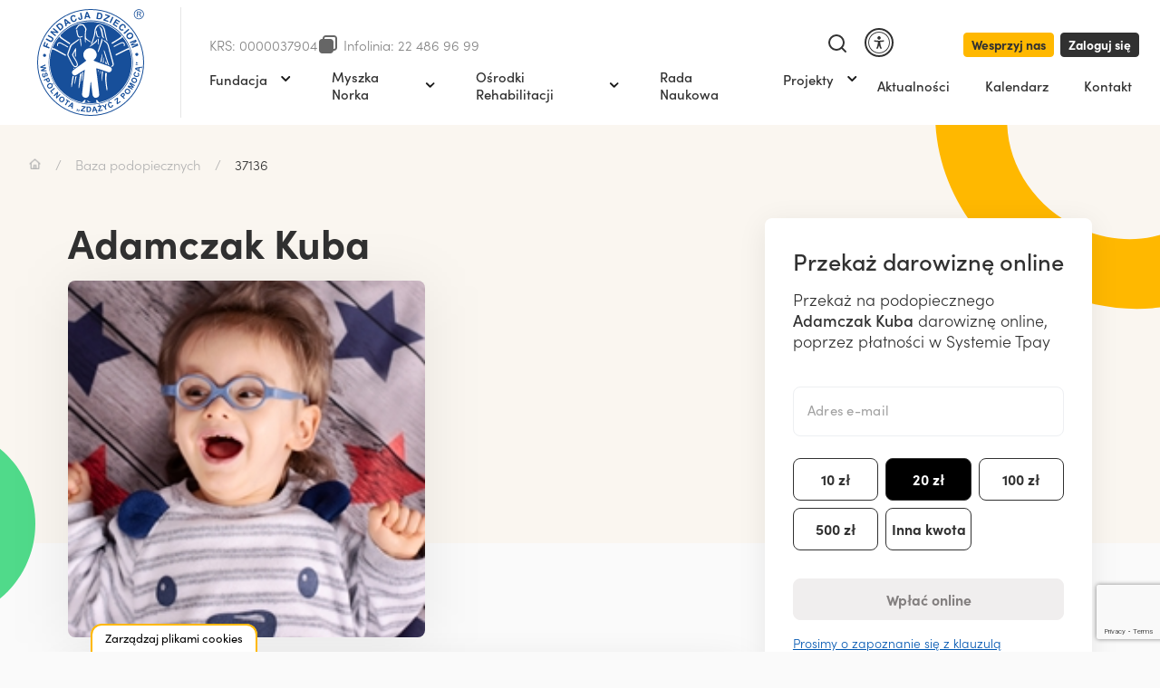

--- FILE ---
content_type: text/html; charset=UTF-8
request_url: https://dzieciom.pl/podopieczni/37136
body_size: 69785
content:
<!doctype html>

<html lang="pl-PL">
  <head>
  <script src="https://cdn.userway.org/widget.js" data-account="VbPz4qeknB"></script>


  <meta charset="utf-8">
  <meta http-equiv="x-ua-compatible" content="ie=edge">
  <meta name="format-detection" content="telephone=no">
  <meta name="viewport" content="width=device-width, initial-scale=1, shrink-to-fit=no">

  <meta name="theme-color" content="#F8F5EC">

  <meta name='robots' content='index, follow, max-image-preview:large, max-snippet:-1, max-video-preview:-1' />
<script>
//   set cookies
  let today = new Date();
  let expiry = new Date(today.getTime() + 30 * 24 * 3600 * 1000); // plus 30 days
  let expiryOld = new Date(today.getTime() - 30 * 24 * 3600 * 1000);
  
  function getCookie(name) {
    // Split cookie string and get all individual name=value pairs in an array
    let cookieArr = document.cookie.split(";");
    // Loop through the array elements
    for(let i = 0; i < cookieArr.length; i++) {
      let cookiePair = cookieArr[i].split("=");
      /* Removing whitespace at the beginning of the cookie name
      and compare it with the given string */
      if(name == cookiePair[0].trim()) {
        // Decode the cookie value and return
        return decodeURIComponent(cookiePair[1]);
      }
    } 
    // Return null if not found
    return null;
  }
// set variables to cookies
  let SavedGtagAdStorage = getCookie('ad_storage');
  let SavedGtagAdPersonalizationStorage = getCookie('ad_personalization_storage');
  let SavedGtagAdUserDataStorage = getCookie('ad_user_data_storage');
  let SavedGtagAnalyticsStorage = getCookie('analytics_storage');
  let SavedGtagFunctionalityStorage = getCookie('functionality_storage');
  let SavedGtagSecurityStorage = getCookie('security_storage');  

// Define dataLayer and the gtag function.
  window.dataLayer = window.dataLayer || [];
  function gtag(){dataLayer.push(arguments);}  
  gtag('consent', 'default', {
            'ad_storage': 'denied',
            'ad_user_data': 'denied',
            'ad_personalization': 'denied',
            'analytics_storage': 'denied',
            'functionality_storage': 'denied',
            'personalization_storage': 'denied',
            'security_storage': 'denied'
        });
  if(getCookie('consentmode_accepted')){        
        gtag('consent', 'update', {
            'ad_storage': SavedGtagAdStorage,
            'ad_user_data': SavedGtagAdUserDataStorage,
            'ad_personalization': SavedGtagAdPersonalizationStorage,      
            'analytics_storage': SavedGtagAnalyticsStorage,
            'functionality_storage': SavedGtagFunctionalityStorage,
            'personalization_storage': SavedGtagAdPersonalizationStorage,
            'security_storage': SavedGtagSecurityStorage
        });
        gtag('event', 'cookie_consent_update');
        gtag('set', 'url_passthrough', true);
        if (SavedGtagAdStorage == 'denied') {
            gtag('set', 'ads_data_redaction', true);
        } else {
            gtag('set', 'ads_data_redaction', false);
        }
    } else {        
        gtag('set', 'url_passthrough', true);    
    }
	if (!SavedGtagAdStorage || SavedGtagAdStorage == 'denied') {
		document.cookie="_fbp=null; path=/; expires=" + expiryOld.toGMTString() + "; domain=."+window.location.hostname;
	}
</script>

<style>
/* cookies */
#Capa_1 {
    fill: #FFB800;
    width: 48px;
    height: 48px;
}
#cookies-baner-open {
    display: none;
    position: fixed;
    bottom: 0;
    left: 100px;
    background-color: #fff;
    border-top-left-radius: 13px;
    border-top-right-radius: 13px;
    cursor: pointer;
    text-align: center;
    z-index: 9999;
}
#cookies-baner-open .cookies-baner-open-content {
    padding: 2px 12px;
    border: 2px solid #FFB800;
    border-bottom: none;
    border-top-left-radius: 12px;
    border-top-right-radius: 12px;
    color: #000;
    font-size: 13px;
    line-height: 13px;
    padding: 8px 14px;
    font-weight: 400 !important;
}
#cookies-overlay {
    position: fixed;
    top: 0;
    left: 0;
    right: 0;
    bottom: 0;
    background-color: rgba(0,0,0,.6);
    pointer-events: none;
    opacity: 0;
    z-index: 999999999;
}
#cookies-overlay.active{
    opacity: 1;
    pointer-events: all;
}
#cookies-baner-wrapper{
  display:none;
    position:fixed;
    top:0;
    display: flex;
    justify-content: center;
    align-items: center;
    max-width: 100%;
    width: 100%;
    height: 100%;
    margin: 0 auto;
    z-index:99999999999999;
}
#cookies-baner-wrapper p{
    color:#000;
    font-size:16px;
    font-weight: 400 !important;
}
#cookies-baner-wrapper .extendex-checkbox p {
    font-size:14px;
    font-weight: 400;
    text-transform: initial; 
    font-weight: 400 !important;
    margin: 0 0 15px 0 !important;
}
#cookies-baner-wrapper .cookies-baner{
    border-radius: 10px;
    background: #fff;
    position: relative;
    width: min(95%, 850px);
    border: 2px solid #FFB800;
}
#cookies-baner-wrapper .cookies-baner.show-more-cookies{
    border-bottom-right-radius:0;
    z-index:9999999;
}
#cookies-baner-wrapper .cookies-baner-content{
    overflow:auto;
    max-height: 80vh;
}
#cookies-baner-wrapper h2{
    margin: 0 0 15px;
}
#cookies-baner-wrapper h6{
    margin: 0 0 10px 0 !important;
    font-size: 20px;
    color: #000;
    text-transform: initial;
}
#cookies-baner-wrapper a{
    text-decoration: none;
    color:#FFB800;
}
#cookies-baner-wrapper .buttons, #cookies-baner-wrapper .extended-buttons{
    display: flex;
    justify-content: space-between;
    align-items: center;
}
#cookies-baner-wrapper .btn{
    min-width: 210px;
    letter-spacing: 0 !important;
    border: 1px solid #FFB800;
    background: #FFB800;
    color: #fff;
    padding: 16px 20px;
    margin: 5px 5px 0;
    font-size: 17px;
    font-weight: 400 !important;
    border-radius: 5px;
    line-height: 14px;
    text-align:center;
    cursor:pointer;
}

#cookies-baner-wrapper .btn:hover{
    color:#fff;
}
#cookies-baner-wrapper .btn-close{
    position: absolute;
    right: 10px;
    top: 5px;
    font-size: 27px;
    line-height: 1;
    padding:0px;
    border:none;
    background: none;
    color: #FFB800;
    border-radius: 50%;
    margin:0;
    transform:rotate(45deg);
}
#cookies-baner-wrapper .btn-close:hover{
    color: #FFB800;
}
#cookies-baner-wrapper .btn-color-reverse{
    background:#fff;
    color:#FFB800 !important;
    font-weight:400;
    border-width:2px;
}
#cookies-baner-wrapper .btn-color-reverse:hover{
    color:#FFB800;
}
#cookies-baner-wrapper .extendex-checkbox{
    display: flex;
    margin-bottom:10px;
    align-items: flex-start;
}
#cookies-baner-wrapper .extended-content{
    padding: 15px 0 0;
    border-top:1px solid #d9d9d9;
}
#cookies-baner-wrapper .cookies-baner-extended{
    display:none;
}
#cookies-baner-wrapper .show-more-cookies .cookies-baner-extended{
    display:block;
    padding:0 20px 20px;
}
#cookies-baner-wrapper .cookies-baner-main{
    padding:20px;
    background-color:#fff;
    border-bottom-left-radius:10px;
    border-bottom-right-radius:10px;
}
#cookies-baner-wrapper .show-more-cookies .cookies-baner-main .buttons{
    display:none;
}
#cookies-baner-wrapper .checkbox-text{
    margin-left:10px;
    font-weight:400;
    word-wrap: break-word;
    width: calc(100% - 30px);
}
#cookies-baner-wrapper .checkbox-text h6{
    font-size:20px;
    line-height:20px;
    margin-bottom:10px !important;
}
#cookies-baner-wrapper .checkbox-text p{
    font-size:16px;
    line-height:20px;
}
#cookies-baner-wrapper .extended-item{
    display:none;
}
#cookies-baner-wrapper .show-more-cookies .extended-item{
    display:block;
}

#cookies-baner-wrapper .cookies-baner-header{
    display:flex;
    align-items:center;
    padding:10px 20px;
    border-bottom:2px solid #FFB800;
    background-color:#fff;
    border-top-left-radius:10px;
    border-top-right-radius:10px;
    z-index:999999;
}
#cookies-baner-wrapper .cookies-baner-header p{
    margin:0 0 0 20px;
    font-size:30px;
}

#cookies-baner-wrapper .cookies-baner-header-left {
    flex-direction: row;
    display: flex;
    width: 60%;
}
#cookies-baner-wrapper .cookies-baner-header-right {
    flex-direction: row;
    display: flex;
    width: 40%;
    justify-content: flex-end;
    align-self: middle;
}
#cookies-baner-wrapper .cookies-baner-header-left p {
    align-self: center;
}
#cookies-baner-wrapper .cookies-baner-header-right p {
    font-size: 16px !important;
    margin-right: 10px !important;
    line-height: 120%;
    align-self: center;
}
#cookies-baner-wrapper .cookies-baner-header-right .cookies-baner-icon {
    align-self: center;
}
#cookies-baner-wrapper .cookies-baner-main .buttons {
    margin-bottom: 0 !important;
}
@media only screen and (max-width: 768px){
    #cookies-baner-wrapper .buttons, #cookies-baner-wrapper .extended-buttons {
        flex-direction: column-reverse;
    }
    #cookies-baner-wrapper .cookies-baner-header{
        padding:10px;
    }
    #cookies-baner-wrapper .cookies-baner-header-left {
        flex-direction: row;
        display: flex;
        width: 50%;
    }
    #cookies-baner-wrapper .cookies-baner-header-right {
        flex-direction: row;
        display: flex;
        width: 50%;
        justify-content: flex-end;
    }
    #cookies-baner-wrapper  .cookies-baner-header-left p {
        font-size: 16px !important;
    }
    #cookies-baner-wrapper .cookies-baner-header-left img {
        width: 30px;
        height: 30px;
    }
        #cookies-baner-wrapper  .cookies-baner-header-right p {
        font-size: 10px !important;
        text-align: right;
    }
    #cookies-baner-wrapper  .cookies-baner-header-right img {
        width: 35px;
    }  
    #cookies-baner-wrapper .btn {
        margin-bottom: 5px;
        min-width: 250px;
		padding: 10px;
		font-size: 12px;
    }
    #cookies-baner-wrapper .row .buttons {
        margin-top: 20px;
        align-self: center;
    }
    body #cookies-baner-wrapper p, body #cookies-baner-wrapper .extendex-checkbox p {
        color: #000;
        font-size: 11px;
        line-height: 16px;
    }
}
@media only screen and (max-width: 420px){
    #cookies-baner-open{
        left:50%;
        transform:translatex(-50%);
        min-width:190px;
    }
    #cookies-baner-wrapper .buttons, #cookies-baner-wrapper .extended-buttons{
        flex-direction:column-reverse;
    }
    #cookies-baner-wrapper .btn{
        min-width:165px;
    }
}
#cookies-baner-wrapper .cookies-baner-header-left p{
    line-height: 120%;
    font-size: 28px;
}
@media only screen and (max-width: 768px){ 
    #cookies-baner-wrapper .cookies-baner-header-left p{
        line-height: 120%;
        font-size: 15px !important;
    }
}
</style>
<!-- cookies end DevaGroup -->


	<!-- This site is optimized with the Yoast SEO plugin v23.7 - https://yoast.com/wordpress/plugins/seo/ -->
	<meta property="og:type" content="website"><meta property="og:url" content="https://dzieciom.pl/podopieczni/37136"><meta property="og:image" content="https://dzieciom.pl/wp-content/podopieczni-zdjecia/37136.jpg"><meta name="og:title" content="Adamczak Kuba | Fundacja Dzieciom &quot;Zdążyć z Pomocą&quot; - OPP" /><title>Adamczak Kuba | Fundacja Dzieciom &quot;Zdążyć z Pomocą&quot; - OPP</title>
	<!-- / Yoast SEO plugin. -->


<link rel='dns-prefetch' href='//code.jquery.com' />
<style id='wp-img-auto-sizes-contain-inline-css' type='text/css'>
img:is([sizes=auto i],[sizes^="auto," i]){contain-intrinsic-size:3000px 1500px}
/*# sourceURL=wp-img-auto-sizes-contain-inline-css */
</style>
<style id='wp-emoji-styles-inline-css' type='text/css'>

	img.wp-smiley, img.emoji {
		display: inline !important;
		border: none !important;
		box-shadow: none !important;
		height: 1em !important;
		width: 1em !important;
		margin: 0 0.07em !important;
		vertical-align: -0.1em !important;
		background: none !important;
		padding: 0 !important;
	}
/*# sourceURL=wp-emoji-styles-inline-css */
</style>
<style id='wp-block-library-inline-css' type='text/css'>
:root{--wp-block-synced-color:#7a00df;--wp-block-synced-color--rgb:122,0,223;--wp-bound-block-color:var(--wp-block-synced-color);--wp-editor-canvas-background:#ddd;--wp-admin-theme-color:#007cba;--wp-admin-theme-color--rgb:0,124,186;--wp-admin-theme-color-darker-10:#006ba1;--wp-admin-theme-color-darker-10--rgb:0,107,160.5;--wp-admin-theme-color-darker-20:#005a87;--wp-admin-theme-color-darker-20--rgb:0,90,135;--wp-admin-border-width-focus:2px}@media (min-resolution:192dpi){:root{--wp-admin-border-width-focus:1.5px}}.wp-element-button{cursor:pointer}:root .has-very-light-gray-background-color{background-color:#eee}:root .has-very-dark-gray-background-color{background-color:#313131}:root .has-very-light-gray-color{color:#eee}:root .has-very-dark-gray-color{color:#313131}:root .has-vivid-green-cyan-to-vivid-cyan-blue-gradient-background{background:linear-gradient(135deg,#00d084,#0693e3)}:root .has-purple-crush-gradient-background{background:linear-gradient(135deg,#34e2e4,#4721fb 50%,#ab1dfe)}:root .has-hazy-dawn-gradient-background{background:linear-gradient(135deg,#faaca8,#dad0ec)}:root .has-subdued-olive-gradient-background{background:linear-gradient(135deg,#fafae1,#67a671)}:root .has-atomic-cream-gradient-background{background:linear-gradient(135deg,#fdd79a,#004a59)}:root .has-nightshade-gradient-background{background:linear-gradient(135deg,#330968,#31cdcf)}:root .has-midnight-gradient-background{background:linear-gradient(135deg,#020381,#2874fc)}:root{--wp--preset--font-size--normal:16px;--wp--preset--font-size--huge:42px}.has-regular-font-size{font-size:1em}.has-larger-font-size{font-size:2.625em}.has-normal-font-size{font-size:var(--wp--preset--font-size--normal)}.has-huge-font-size{font-size:var(--wp--preset--font-size--huge)}.has-text-align-center{text-align:center}.has-text-align-left{text-align:left}.has-text-align-right{text-align:right}.has-fit-text{white-space:nowrap!important}#end-resizable-editor-section{display:none}.aligncenter{clear:both}.items-justified-left{justify-content:flex-start}.items-justified-center{justify-content:center}.items-justified-right{justify-content:flex-end}.items-justified-space-between{justify-content:space-between}.screen-reader-text{border:0;clip-path:inset(50%);height:1px;margin:-1px;overflow:hidden;padding:0;position:absolute;width:1px;word-wrap:normal!important}.screen-reader-text:focus{background-color:#ddd;clip-path:none;color:#444;display:block;font-size:1em;height:auto;left:5px;line-height:normal;padding:15px 23px 14px;text-decoration:none;top:5px;width:auto;z-index:100000}html :where(.has-border-color){border-style:solid}html :where([style*=border-top-color]){border-top-style:solid}html :where([style*=border-right-color]){border-right-style:solid}html :where([style*=border-bottom-color]){border-bottom-style:solid}html :where([style*=border-left-color]){border-left-style:solid}html :where([style*=border-width]){border-style:solid}html :where([style*=border-top-width]){border-top-style:solid}html :where([style*=border-right-width]){border-right-style:solid}html :where([style*=border-bottom-width]){border-bottom-style:solid}html :where([style*=border-left-width]){border-left-style:solid}html :where(img[class*=wp-image-]){height:auto;max-width:100%}:where(figure){margin:0 0 1em}html :where(.is-position-sticky){--wp-admin--admin-bar--position-offset:var(--wp-admin--admin-bar--height,0px)}@media screen and (max-width:600px){html :where(.is-position-sticky){--wp-admin--admin-bar--position-offset:0px}}
/*# sourceURL=/wp-includes/css/dist/block-library/common.min.css */
</style>
<link rel='stylesheet' id='contact-form-7-css' href='https://dzieciom.pl/wp-content/plugins/contact-form-7/includes/css/styles.css?ver=5.9.8' type='text/css' media='all' />
<link rel='stylesheet' id='zkd/vendor.css-css' href='https://dzieciom.pl/wp-content/themes/starter-theme-main/dist/styles/vendor.css?ver=1766070008' type='text/css' media='all' />
<link rel='stylesheet' id='zkd/main.css-css' href='https://dzieciom.pl/wp-content/themes/starter-theme-main/dist/styles/main.css?ver=1766070008' type='text/css' media='all' />
<script type="text/javascript" src="https://code.jquery.com/jquery-3.3.1.min.js?ver=3.3.1" id="jquery-js"></script>
<link rel="EditURI" type="application/rsd+xml" title="RSD" href="https://dzieciom.pl/xmlrpc.php?rsd" />
<link rel="icon" href="https://dzieciom.pl/wp-content/uploads/2023/10/cropped-FAVICON_fundacja-32x32.png" sizes="32x32" />
<link rel="icon" href="https://dzieciom.pl/wp-content/uploads/2023/10/cropped-FAVICON_fundacja-192x192.png" sizes="192x192" />
<link rel="apple-touch-icon" href="https://dzieciom.pl/wp-content/uploads/2023/10/cropped-FAVICON_fundacja-180x180.png" />
<meta name="msapplication-TileImage" content="https://dzieciom.pl/wp-content/uploads/2023/10/cropped-FAVICON_fundacja-270x270.png" />
		<style type="text/css" id="wp-custom-css">
			.cookies-baner p {
	font-weight: 400;
	margin-bottom: 10px;
	line-height: 120%;
}
.countdown-container strong {
	font-weight: 700;
	color: #007cba;
}
body.post-type-archive-stories .posted-on,
body.post-type-archive-stories .entry-meta .posted-on,
body.post-type-archive-stories .post-card__extra-info {
    display: none !important;
}		</style>
		  <!-- Google Tag Manager -->
<script>(function(w,d,s,l,i){w[l]=w[l]||[];w[l].push({'gtm.start':
new Date().getTime(),event:'gtm.js'});var f=d.getElementsByTagName(s)[0],
j=d.createElement(s),dl=l!='dataLayer'?'&l='+l:'';j.async=true;j.src=
'https://www.googletagmanager.com/gtm.js?id='+i+dl;f.parentNode.insertBefore(j,f);
})(window,document,'script','dataLayer','GTM-TSDPG342');</script>
<!-- End Google Tag Manager -->
<!-- Google Tag Manager -->
<script>(function(w,d,s,l,i){w[l]=w[l]||[];w[l].push({'gtm.start':
new Date().getTime(),event:'gtm.js'});var f=d.getElementsByTagName(s)[0],
j=d.createElement(s),dl=l!='dataLayer'?'&l='+l:'';j.async=true;j.src=
'https://www.googletagmanager.com/gtm.js?id='+i+dl;f.parentNode.insertBefore(j,f);
})(window,document,'script','dataLayer','GTM-KBJ7PS3');</script>
<!-- End Google Tag Manager -->
<!-- Google tag (gtag.js) --> <script async src="https://www.googletagmanager.com/gtag/js?id=AW-657664903"></script> <script> window.dataLayer = window.dataLayer || []; function gtag(){dataLayer.push(arguments);} gtag('js', new Date()); gtag('config', 'AW-657664903'); </script>
<!-- Meta Pixel Code -->
<script>
!function(f,b,e,v,n,t,s)
{if(f.fbq)return;n=f.fbq=function(){n.callMethod?
n.callMethod.apply(n,arguments):n.queue.push(arguments)};
if(!f._fbq)f._fbq=n;n.push=n;n.loaded=!0;n.version='2.0';
n.queue=[];t=b.createElement(e);t.async=!0;
t.src=v;s=b.getElementsByTagName(e)[0];
s.parentNode.insertBefore(t,s)}(window, document,'script',
'https://connect.facebook.net/en_US/fbevents.js');
fbq('init', '1076076726240247');
fbq('track', 'PageView');
</script>
<noscript><img height="1" width="1" style="display:none"
src="https://www.facebook.com/tr?id=1076076726240247&ev=PageView&noscript=1"
/></noscript>
<!-- End Meta Pixel Code -->
  <link rel="stylesheet" href="https://use.typekit.net/vpe4rnd.css">
</head>

  <body class="wp-singular page-template page-template-p-protege p-protege page page-id-508 wp-theme-starter-theme-mainresources podopieczni app-data index-data singular-data page-data page-508-data page-podopieczni-data p-protege-data">

    <!-- Google Tag Manager (noscript) -->
<noscript><iframe src="https://www.googletagmanager.com/ns.html?id=GTM-TSDPG342"
height="0" width="0" style="display:none;visibility:hidden"></iframe></noscript>
<!-- End Google Tag Manager (noscript) -->
    <!--[if IE]>
    <div class="alert alert-warning">
      You are using an <strong>outdated</strong> browser. Please <a href="http://browsehappy.com/">upgrade your browser</a> to improve your experience.
    </div>
    <![endif]-->

    <nav class="nav js-nav">
  <div class="m-menu js-m-menu" aria-hidden="true">
  <div class="m-menu__row">
    <div class="m-menu__col m-menu__col--logo">
              <a href="https://dzieciom.pl"
           class="m-menu__logo">
          <p><svg style="display: block; margin: 0 auto;" width="61" height="61" viewBox="0 0 61 61" fill="none" xmlns="http://www.w3.org/2000/svg">
<path d="M58.0516 5.66795C59.5249 5.66795 60.7193 4.47355 60.7193 3.00017C60.7193 1.5268 59.5249 0.332397 58.0516 0.332397C56.5782 0.332397 55.3838 1.5268 55.3838 3.00017C55.3838 4.47355 56.5782 5.66795 58.0516 5.66795Z" fill="white"></path>
<path d="M30.5002 60.7596C47.2033 60.7596 60.7438 47.2191 60.7438 30.516C60.7438 13.8129 47.2033 0.272339 30.5002 0.272339C13.7971 0.272339 0.256592 13.8129 0.256592 30.516C0.256592 47.2191 13.7971 60.7596 30.5002 60.7596Z" fill="white"></path>
<path fill-rule="evenodd" clip-rule="evenodd" d="M6.5415 30.4539C6.5415 17.1794 17.301 6.4187 30.5749 6.4187C43.8495 6.4187 54.609 17.1794 54.609 30.4539C54.609 43.7291 43.8495 54.4874 30.5749 54.4874C17.3004 54.4874 6.5415 43.7291 6.5415 30.4539Z" fill="#174F9A"></path>
<path fill-rule="evenodd" clip-rule="evenodd" d="M58.037 0.524784C57.3638 0.524784 56.7542 0.797691 56.313 1.23891C55.8718 1.68014 55.5989 2.28968 55.5989 2.96233V2.96293C55.5989 3.63619 55.8718 4.24512 56.313 4.68635C56.7542 5.12757 57.3638 5.40048 58.0364 5.40048H58.037C58.7097 5.40048 59.3192 5.12757 59.7604 4.68635C60.2017 4.24512 60.4746 3.63559 60.4746 2.96233C60.4746 2.28968 60.2017 1.68014 59.7604 1.23891C59.3198 0.797691 58.7103 0.524784 58.037 0.524784ZM58.037 0.127441C58.8197 0.127441 59.5284 0.444833 60.0412 0.95759C60.5539 1.47095 60.8713 2.17907 60.8713 2.96173C60.8713 3.74439 60.5539 4.45311 60.0412 4.96587C59.5284 5.47862 58.8197 5.79602 58.037 5.79662H58.0364C57.2538 5.79602 56.545 5.47862 56.0323 4.96587C55.5195 4.45311 55.2021 3.74439 55.2021 2.96233V2.96173C55.2021 2.17967 55.5195 1.47095 56.0329 0.95759C56.5457 0.444833 57.2544 0.127441 58.037 0.127441ZM56.8456 4.50721V1.41805H58.215C58.4903 1.41805 58.6995 1.4463 58.8425 1.501C58.9856 1.55631 59.0998 1.65429 59.1864 1.79435C59.2717 1.93562 59.3144 2.0907 59.3144 2.26022C59.3144 2.47963 59.2441 2.66357 59.1016 2.81385C58.9604 2.96413 58.7403 3.05971 58.444 3.10119C58.5528 3.15289 58.6346 3.20398 58.6905 3.25508C58.8095 3.36448 58.9225 3.50154 59.0301 3.66564L59.5675 4.50661H59.0535L58.6448 3.86341C58.5251 3.67827 58.4272 3.5364 58.349 3.43842C58.2721 3.33984 58.2029 3.27071 58.1422 3.23163C58.0809 3.19256 58.019 3.16491 57.9559 3.14868C57.909 3.13966 57.8333 3.13425 57.7275 3.13425H57.2532V4.50601H56.8456V4.50721ZM57.2544 2.78139H58.1332C58.3196 2.78139 58.4662 2.76156 58.5714 2.72308C58.6772 2.68461 58.7566 2.6227 58.8113 2.53794C58.866 2.45318 58.893 2.36061 58.893 2.26082C58.893 2.11535 58.8401 1.99452 58.7343 1.90015C58.6291 1.80637 58.4614 1.75949 58.2318 1.75949H57.2544V2.78139Z" fill="#174F9A"></path>
<path fill-rule="evenodd" clip-rule="evenodd" d="M59.145 33.2883C59.2099 33.3172 59.2904 33.34 59.3854 33.3569C59.4954 33.3767 59.582 33.3659 59.6451 33.3244C59.7088 33.2823 59.7485 33.2144 59.7653 33.1188C59.7803 33.0316 59.7809 32.9349 59.7671 32.8285L60.0472 32.8784C60.0821 33.028 60.0881 33.1669 60.0653 33.2961C60.0358 33.4603 59.9697 33.5805 59.8663 33.6562C59.7629 33.732 59.6367 33.7566 59.4876 33.7302C59.3836 33.7115 59.2514 33.667 59.0903 33.5967L59.0897 33.5979L58.3527 33.741L58.1375 34.9552L58.7837 35.3279L58.6683 35.9789L55.8394 34.2567L55.9542 33.6081L59.2081 32.9307M57.8063 33.8468L56.6046 34.0656L57.6596 34.6757L57.8063 33.8468ZM34.083 58.6124C34.0728 58.6827 34.0722 58.7663 34.0818 58.8618C34.0926 58.9736 34.1269 59.0542 34.184 59.1029C34.2417 59.1528 34.318 59.1726 34.4142 59.163C34.502 59.154 34.5958 59.1287 34.6937 59.0861L34.722 59.3692C34.5867 59.4437 34.4551 59.487 34.3247 59.5002C34.1587 59.5165 34.0247 59.4846 33.9243 59.4059C33.8233 59.3271 33.7656 59.2123 33.7506 59.062C33.7404 58.9568 33.747 58.8174 33.771 58.6436H33.7698L33.4326 57.9722L32.2051 58.0942L32.0212 58.8174L31.3635 58.8829L32.2544 55.6933L32.9102 55.6284L34.4449 58.5763L34.083 58.6124ZM33.1825 57.4757L32.6463 56.378L32.3452 57.5586L33.1825 57.4757ZM56.3017 30.9464L56.3552 30.3573L56.7789 30.3963C56.9491 30.412 57.0825 30.439 57.1769 30.4781C57.2719 30.5166 57.356 30.5809 57.427 30.6698C57.4979 30.7594 57.5508 30.8682 57.5838 30.9957L57.3278 31.0888C57.3001 30.9674 57.2532 30.8784 57.1877 30.8213C57.1222 30.763 57.0314 30.7288 56.916 30.7167L56.8902 30.9993L56.3017 30.9464ZM56.2109 31.9358L56.2644 31.3467L56.6882 31.3852C56.8589 31.4008 56.9917 31.4273 57.0861 31.4657C57.1817 31.5042 57.2653 31.5679 57.3362 31.6563C57.4077 31.7452 57.46 31.8547 57.4931 31.9845L57.237 32.0777C57.2093 31.955 57.1625 31.8661 57.0969 31.8096C57.0314 31.7531 56.9406 31.7176 56.8252 31.705L56.7994 31.9899L56.2109 31.9358ZM57.2142 36.8542L57.573 36.3324C57.8682 36.5194 58.0629 36.7388 58.1567 36.993C58.2499 37.2455 58.2487 37.5316 58.1519 37.8484C58.0329 38.2404 57.8003 38.5217 57.4564 38.6924C57.112 38.8631 56.7068 38.8782 56.2427 38.7369C55.751 38.5872 55.4084 38.3444 55.2136 38.0071C55.0195 37.6711 54.9846 37.296 55.1108 36.8824C55.2208 36.5218 55.4168 36.2603 55.6987 36.1004C55.8652 36.0042 56.0774 35.9591 56.3341 35.9633L56.295 36.5969C56.1315 36.5849 55.9885 36.6209 55.8658 36.7051C55.7432 36.7887 55.6585 36.9101 55.6104 37.0682C55.5436 37.2864 55.5677 37.4884 55.6837 37.6723C55.7991 37.8563 56.0323 38.0017 56.3846 38.1087C56.7579 38.2223 57.044 38.2368 57.243 38.1502C57.4426 38.0642 57.5748 37.914 57.6397 37.6994C57.6884 37.5407 57.6794 37.3892 57.6133 37.2443C57.5484 37.0994 57.4149 36.9696 57.2142 36.8542ZM54.8037 42.0605C54.5157 41.9337 54.2933 41.7846 54.1358 41.6127C54.021 41.4852 53.9296 41.3403 53.8641 41.1792C53.7992 41.0175 53.7679 40.8589 53.7709 40.7026C53.7733 40.4934 53.8256 40.2746 53.9272 40.0443C54.1106 39.6284 54.3859 39.3524 54.7544 39.216C55.1223 39.0795 55.5358 39.1126 55.9957 39.3152C56.4519 39.5159 56.7537 39.7973 56.9022 40.1585C57.0501 40.5192 57.0332 40.9075 56.8511 41.3217C56.6659 41.7419 56.3912 42.0196 56.0263 42.1549C55.6603 42.2901 55.2527 42.2583 54.8037 42.0605ZM55.0435 41.4648C55.3633 41.6054 55.6386 41.6379 55.8682 41.564C56.0985 41.4882 56.2632 41.3373 56.3636 41.1095C56.4634 40.8829 56.464 40.6599 56.3642 40.4417C56.2644 40.2241 56.0516 40.0431 55.724 39.8989C55.4006 39.7564 55.1283 39.7215 54.9058 39.7925C54.684 39.8646 54.5217 40.0179 54.4183 40.2529C54.3149 40.488 54.3119 40.7128 54.4099 40.928C54.5073 41.1426 54.7177 41.3217 55.0435 41.4648ZM54.2164 46.0405L51.5774 44.4415L52.0607 43.6438L54.1508 44.2564L52.6378 42.6923L53.1223 41.8934L55.7606 43.4924L55.4607 43.9871L53.3838 42.7283L55.1433 44.5113L54.8325 45.0246L52.4389 44.2876L54.5157 45.5464L54.2164 46.0405ZM50.6373 48.1985C50.389 48.005 50.2099 47.8054 50.0999 47.6004C50.0199 47.4483 49.967 47.286 49.943 47.1135C49.9202 46.9416 49.9286 46.7793 49.97 46.6284C50.0241 46.4264 50.1287 46.2275 50.2832 46.0291C50.5633 45.6702 50.8982 45.4707 51.2883 45.4292C51.6784 45.3871 52.0716 45.5211 52.4671 45.8307C52.8602 46.1373 53.0832 46.4841 53.1386 46.8713C53.1933 47.2578 53.0814 47.6299 52.8025 47.9864C52.52 48.3482 52.1846 48.5496 51.7981 48.5911C51.4109 48.6313 51.0238 48.5009 50.6373 48.1985ZM51.0154 47.6804C51.2907 47.895 51.5492 47.9948 51.7908 47.9785C52.0325 47.9617 52.2291 47.8559 52.3823 47.6599C52.535 47.4646 52.5903 47.2488 52.547 47.0125C52.5038 46.7775 52.3415 46.5497 52.0595 46.3297C51.7812 46.1121 51.5257 46.0105 51.2931 46.0249C51.0605 46.0399 50.8651 46.1493 50.707 46.3519C50.5489 46.5545 50.4912 46.7715 50.5327 47.0041C50.5748 47.2361 50.7353 47.4616 51.0154 47.6804ZM49.5889 51.3911L47.399 49.2168L48.1036 48.5075C48.3705 48.2388 48.5556 48.0747 48.6584 48.0146C48.8153 47.922 48.9914 47.8872 49.1856 47.9118C49.3797 47.9365 49.5637 48.035 49.738 48.2082C49.8727 48.3416 49.9616 48.4787 50.0043 48.6181C50.0476 48.7582 50.0584 48.891 50.0356 49.0191C50.0127 49.1459 49.9718 49.2565 49.9117 49.3503C49.8276 49.4771 49.6869 49.64 49.4873 49.8408L49.2012 50.1287L50.0272 50.9487L49.5889 51.3911ZM48.2088 49.1429L48.8297 49.7597L49.0696 49.518C49.2427 49.3437 49.3473 49.2156 49.3827 49.1339C49.4182 49.0527 49.4278 48.9716 49.4122 48.8892C49.396 48.8075 49.3563 48.7347 49.2914 48.6704C49.212 48.5917 49.1225 48.5502 49.0245 48.5448C48.9271 48.54 48.8351 48.5676 48.7516 48.6259C48.6884 48.6686 48.579 48.7702 48.421 48.9289L48.2088 49.1429ZM45.6552 54.4135L45.3288 53.9567L45.4845 51.3863L44.3147 52.2218L44.0111 51.7969L45.8494 50.484L46.1307 50.8777L45.9648 53.5539L47.3936 52.5338L47.696 52.957L45.6552 54.4135ZM42.6021 54.8163L43.2291 54.7279C43.291 55.0718 43.2609 55.3633 43.1371 55.6044C43.0139 55.8442 42.8029 56.0366 42.5041 56.1796C42.135 56.357 41.7707 56.3768 41.4119 56.2385C41.053 56.1003 40.7681 55.8117 40.5589 55.3747C40.3365 54.9113 40.2842 54.4947 40.4002 54.1238C40.5168 53.7529 40.7693 53.474 41.1594 53.287C41.4996 53.1241 41.8242 53.0917 42.1332 53.1915C42.3172 53.2492 42.4939 53.3748 42.664 53.5672L42.1711 53.9669C42.0695 53.8383 41.9463 53.7571 41.8008 53.7234C41.6565 53.6904 41.5099 53.7096 41.3608 53.7806C41.1546 53.8791 41.0224 54.0336 40.9652 54.244C40.9081 54.4532 40.9586 54.7231 41.1173 55.0549C41.2862 55.4066 41.469 55.6272 41.6674 55.715C41.8657 55.8039 42.0653 55.7997 42.2679 55.7029C42.4176 55.6314 42.5233 55.5226 42.5847 55.3753C42.6472 55.2287 42.652 55.0423 42.6021 54.8163ZM40.714 53.3616L40.7038 52.6685L41.3013 52.3818L41.0512 53.1999L40.714 53.3616ZM38.9581 57.5304L38.5337 56.3029L36.8812 54.984L37.5719 54.7454L38.6575 55.6609L38.9304 54.2753L39.6085 54.0408L39.1222 56.1045L39.5454 57.3278L38.9581 57.5304ZM34.939 58.5246L34.8182 57.9758L35.9699 55.6723L34.5663 55.9819L34.4539 55.4721L36.6594 54.9858L36.7634 55.4589L35.5606 57.855L37.2756 57.4769L37.3874 57.9848L34.939 58.5246ZM35.2269 55.1048L35.1061 54.5584L35.673 54.434L35.7932 54.9804L35.2269 55.1048ZM28.2293 55.6825L29.3672 55.7198C29.6233 55.7288 29.818 55.754 29.9521 55.7979C30.1312 55.8568 30.2833 55.9572 30.4071 56.0979C30.5316 56.2379 30.6247 56.4081 30.6855 56.6064C30.7456 56.8066 30.7714 57.0501 30.7618 57.3392C30.7534 57.5923 30.7149 57.8105 30.6452 57.9926C30.561 58.2138 30.445 58.3924 30.2965 58.5258C30.1853 58.628 30.0369 58.7049 29.8511 58.7578C29.7128 58.7969 29.5277 58.8125 29.2975 58.8047L28.1265 58.7663L28.2293 55.6825ZM28.8346 56.2253L28.7673 58.2673L29.232 58.2824C29.4057 58.2884 29.5319 58.283 29.6101 58.2655C29.7116 58.2439 29.797 58.2042 29.8655 58.1459C29.9341 58.0876 29.9912 57.9896 30.0381 57.8538C30.0843 57.7173 30.112 57.5292 30.1198 57.2905C30.1276 57.0525 30.112 56.8691 30.0747 56.7399C30.0363 56.6106 29.9809 56.509 29.9076 56.4357C29.8337 56.3612 29.7393 56.3101 29.6239 56.2806C29.5379 56.2578 29.3678 56.2428 29.1135 56.2343L28.8346 56.2253ZM24.8293 58.2896L24.9141 57.7341L26.8184 56.0005L25.3974 55.7835L25.4761 55.2671L27.7087 55.608L27.636 56.0865L25.6505 57.8886L27.3859 58.1537L27.3072 58.6677L24.8293 58.2896ZM23.6523 57.3699L24.2246 57.5195L24.117 57.9313C24.0737 58.0966 24.025 58.2234 23.9709 58.31C23.9168 58.3978 23.8399 58.4693 23.7407 58.5252C23.6409 58.5805 23.5249 58.6148 23.3933 58.6268L23.3428 58.3587C23.4672 58.3515 23.5628 58.3196 23.6295 58.2643C23.6974 58.2096 23.7461 58.1255 23.7768 58.0137L23.5021 57.9415L23.6523 57.3699ZM22.6911 57.1186L23.2628 57.2683L23.1552 57.68C23.1119 57.8453 23.0638 57.9722 23.0109 58.0593C22.9574 58.1471 22.8805 58.2192 22.7813 58.2751C22.6821 58.3304 22.5655 58.3647 22.4321 58.3761L22.3828 58.108C22.5078 58.1008 22.604 58.069 22.6701 58.0143C22.7368 57.959 22.7867 57.8754 22.8186 57.763L22.5421 57.6909L22.6911 57.1186ZM20.3029 56.9401L19.6843 56.6617L19.7258 55.9115L18.6005 55.4066L18.0811 55.9422L17.4782 55.6711L19.8382 53.349L20.4393 53.6189L20.3029 56.9401ZM19.7565 55.3567L19.8376 54.1376L18.9888 55.0117L19.7565 55.3567ZM15.8402 54.684L17.1458 52.4779L16.3583 52.0121L16.6246 51.5624L18.7346 52.811L18.4689 53.2606L17.6832 52.7953L16.3776 55.0014L15.8402 54.684ZM12.8935 50.692C13.0858 50.4425 13.2836 50.2622 13.4886 50.151C13.6401 50.0698 13.8018 50.0157 13.9743 49.9911C14.1462 49.9664 14.3079 49.9743 14.4594 50.0145C14.662 50.0674 14.8615 50.1708 15.0611 50.3241C15.4212 50.6018 15.6232 50.9354 15.667 51.3256C15.7115 51.7151 15.5799 52.1088 15.2733 52.5068C14.9691 52.9017 14.6241 53.1271 14.237 53.1848C13.8511 53.242 13.4784 53.1326 13.1201 52.856C12.7564 52.5759 12.5532 52.2423 12.5094 51.8558C12.4655 51.4686 12.5941 51.0809 12.8935 50.692ZM13.414 51.0671C13.2012 51.3436 13.1033 51.6027 13.1207 51.8437C13.1387 52.0854 13.2457 52.2814 13.4429 52.4334C13.6389 52.5849 13.8553 52.6384 14.0909 52.5939C14.3259 52.5495 14.5526 52.3854 14.7708 52.1028C14.9866 51.8227 15.0858 51.5666 15.0701 51.334C15.0533 51.1014 14.9433 50.9066 14.7401 50.7503C14.5363 50.5934 14.3187 50.5369 14.0867 50.5802C13.8559 50.6235 13.6316 50.7852 13.414 51.0671ZM9.41117 49.3773L11.6005 47.2037L12.0279 47.6335L11.4556 49.9815L12.9175 48.5292L13.3251 48.9397L11.1358 51.114L10.6952 50.6698L11.247 48.3693L9.81934 49.7873L9.41117 49.3773ZM7.37578 46.8725L9.76524 44.9597L10.1542 45.446L8.17106 47.033L9.13887 48.2418L8.73251 48.567L7.37578 46.8725ZM6.46267 42.6105C6.72957 42.4446 6.97844 42.3448 7.20927 42.3118C7.37938 42.2889 7.5501 42.2949 7.72022 42.3322C7.88974 42.3695 8.03881 42.4332 8.16625 42.524C8.33757 42.6442 8.48845 42.8107 8.6213 43.0241C8.86175 43.41 8.93388 43.7935 8.83891 44.174C8.74393 44.5545 8.48304 44.8779 8.05685 45.143C7.63366 45.4063 7.23151 45.4965 6.84919 45.4154C6.46748 45.3342 6.1567 45.101 5.91746 44.7168C5.6746 44.3273 5.60067 43.9432 5.69504 43.5657C5.79002 43.1882 6.0461 42.8702 6.46267 42.6105ZM6.81914 43.1443C6.52278 43.3289 6.34065 43.5381 6.27272 43.7701C6.20539 44.0027 6.23725 44.2239 6.3683 44.4349C6.49934 44.6453 6.68268 44.7709 6.91953 44.8118C7.15517 44.8521 7.42507 44.7782 7.72863 44.5894C8.02859 44.4025 8.21134 44.1975 8.27806 43.9739C8.34358 43.7502 8.30872 43.529 8.17286 43.3114C8.03701 43.0926 7.85247 42.964 7.61983 42.9231C7.3878 42.8834 7.1209 42.9568 6.81914 43.1443ZM8.52692 42.6376L9.21461 42.5516L9.56506 43.1143L8.72469 42.955L8.52692 42.6376ZM3.77025 40.3641L6.57929 39.0873L6.99286 39.9974C7.14976 40.3419 7.23752 40.5739 7.25675 40.6911C7.28801 40.8715 7.25796 41.0482 7.16599 41.2207C7.07401 41.3938 6.91652 41.5309 6.6935 41.6325C6.52098 41.7106 6.36169 41.7449 6.21561 41.7359C6.06954 41.7263 5.9409 41.689 5.82969 41.6229C5.71909 41.5574 5.63012 41.4792 5.5634 41.3896C5.47503 41.2664 5.37224 41.0765 5.25502 40.8198L5.08731 40.4501L4.02753 40.9316L3.77025 40.3641ZM6.36169 39.8706L5.5652 40.2325L5.70586 40.5427C5.80745 40.7663 5.8898 40.9093 5.95352 40.9713C6.01724 41.0332 6.08998 41.071 6.17173 41.0861C6.25408 41.0999 6.33644 41.0885 6.41939 41.0506C6.52158 41.0043 6.59191 40.9358 6.63159 40.8456C6.67066 40.7561 6.67787 40.6605 6.65263 40.5613C6.63459 40.4874 6.57869 40.3485 6.48612 40.1441L6.36169 39.8706ZM3.54303 36.6077L3.79009 37.165C3.60795 37.2629 3.48893 37.3802 3.43362 37.5172C3.37892 37.6525 3.38012 37.8106 3.43963 37.9903C3.50275 38.1809 3.59052 38.3113 3.70353 38.381C3.81594 38.4514 3.92594 38.4682 4.03354 38.4327C4.10327 38.4099 4.15497 38.3696 4.18983 38.3131C4.2259 38.2566 4.24454 38.1712 4.24634 38.0582C4.24814 37.9813 4.23792 37.8088 4.21809 37.5425C4.19164 37.1992 4.21508 36.9449 4.28721 36.7796C4.3888 36.5464 4.55532 36.3913 4.78735 36.3144C4.93643 36.2651 5.08971 36.2615 5.24781 36.303C5.4053 36.3444 5.54476 36.434 5.66559 36.5698C5.78641 36.7069 5.88379 36.8878 5.95833 37.1127C6.08036 37.4812 6.09118 37.7841 5.99139 38.0234C5.89101 38.2626 5.70827 38.4309 5.44257 38.5301L5.22076 37.947C5.36322 37.8719 5.45339 37.7811 5.49126 37.6765C5.52973 37.5713 5.52132 37.4355 5.46661 37.269C5.40951 37.097 5.33016 36.9738 5.22737 36.9005C5.16185 36.853 5.09091 36.8416 5.01457 36.8668C4.94484 36.8896 4.89555 36.9389 4.86549 37.0135C4.82762 37.1085 4.82221 37.3116 4.84987 37.6218C4.87692 37.932 4.87691 38.1682 4.85046 38.3299C4.82341 38.4916 4.7597 38.6323 4.65991 38.7525C4.55952 38.8721 4.41706 38.9623 4.23191 39.0236C4.0642 39.0795 3.89108 39.0849 3.71435 39.0399C3.53701 38.9948 3.38433 38.8992 3.25689 38.7525C3.12885 38.6058 3.02306 38.4045 2.9389 38.1502C2.81627 37.7799 2.80786 37.4673 2.91305 37.2118C3.01825 36.9558 3.22864 36.7544 3.54303 36.6077ZM1.77393 32.9271L4.66833 31.628L4.78675 32.2544L2.79162 33.1068L4.97911 33.2655L5.11736 33.9934L3.1006 34.927L5.30612 34.9901L5.42273 35.6063L2.25182 35.4458L2.12859 34.7965L4.2806 33.7626L1.90016 33.5907L1.77393 32.9271ZM54.2254 22.2211L57.7137 20.8169L57.2887 19.7667L54.2885 20.2542L54.2837 20.2446L56.7783 18.5116L56.3473 17.4518L52.8614 18.8542L53.1362 19.5323L56.0504 18.3595L56.0552 18.3703L53.3964 20.1755L53.6838 20.886L56.8613 20.3618L56.8673 20.3702L53.9513 21.543L54.2254 22.2211ZM53.4241 16.163C52.541 16.734 51.9976 16.3788 51.7668 16.0235C51.5354 15.6701 51.4302 15.0287 52.3126 14.4576C53.1963 13.8871 53.7403 14.2436 53.9723 14.5977C54.2019 14.9511 54.3071 15.5931 53.4241 16.163ZM53.8527 16.8194C55.3332 15.8624 54.7995 14.653 54.5307 14.2376C54.2584 13.8216 53.3658 12.8454 51.8858 13.8024C50.4047 14.7594 50.939 15.9682 51.2102 16.3836C51.4801 16.7996 52.3721 17.777 53.8527 16.8194ZM49.7542 14.2971L52.5933 11.8421L52.0782 11.2518L49.2403 13.7068L49.7542 14.2971ZM49.4302 11.9629L48.8453 11.4394C48.4672 11.7183 48.0771 11.6978 47.7543 11.4081C47.2596 10.9651 47.4676 10.3375 47.9196 9.83858C48.6313 9.05171 49.2108 9.23626 49.4903 9.48692C49.9749 9.91973 49.7807 10.3141 49.6773 10.5215L50.2592 11.0456C50.6 10.6068 50.7804 9.72978 49.9448 8.98078C49.2246 8.33457 48.2106 8.32496 47.3305 9.29697C46.4619 10.2588 46.5424 11.2356 47.2866 11.9028C47.9875 12.5292 48.7648 12.4631 49.4302 11.9629ZM45.4472 10.3285L45.7989 9.76645L44.0316 8.6676L44.5467 7.84526L46.1024 8.81186L46.4559 8.25042L44.899 7.28321L45.3192 6.61657L47.0113 7.66853L47.3648 7.10648L45.0174 5.64756L43.0253 8.82208L45.4472 10.3285ZM41.9595 8.06166L43.5483 4.66894L42.8371 4.33892L41.2478 7.73105L41.9595 8.06166ZM40.4531 7.40103L40.6701 6.77467L38.797 6.13387L41.4654 4.44051L41.6668 3.85802L38.9485 2.92628L38.7309 3.55145L40.5198 4.1652L37.8899 5.82249L37.6729 6.44946L40.4531 7.40103ZM36.425 4.08224C36.3264 4.69058 36.0144 5.28989 35.3826 5.19071L34.627 5.07109L35.0117 2.65097L35.7571 2.76819C36.0883 2.82049 36.5975 2.99121 36.425 4.08224ZM37.2245 4.15077C37.3345 3.44926 37.2449 2.34861 35.9928 2.15084L34.3541 1.89296L33.765 5.58985L35.3742 5.84413C36.6005 6.03769 37.0988 4.94365 37.2245 4.15077ZM29.0312 3.99027L28.0748 4.05699L28.4511 2.54698L28.4619 2.54638L29.0312 3.99027ZM30.4414 5.31334L28.8563 1.67114L27.9528 1.73426L26.8774 5.561L27.7033 5.5051L27.9107 4.71582L29.2945 4.62024L29.5896 5.37225L30.4414 5.31334ZM25.7731 4.73686L25.2183 2.13641L24.4488 2.29871L25.0055 4.89977C25.065 5.18049 25.089 5.44198 24.6887 5.52613C24.2781 5.6133 24.1783 5.34099 24.0551 4.76511L23.338 4.9172C23.4864 5.6157 23.6523 6.39055 24.8762 6.13086C25.615 5.97517 25.939 5.51171 25.7731 4.73686ZM22.4988 5.37044L21.7714 5.66379C21.8556 6.12425 21.6674 6.46449 21.2635 6.62619C20.6467 6.87385 20.1725 6.41279 19.9188 5.78943C19.5202 4.8096 19.9416 4.37018 20.2897 4.22892C20.8932 3.98666 21.1637 4.33351 21.3062 4.51805L22.0341 4.22411C21.7871 3.72758 21.0741 3.18236 20.03 3.60074C19.1313 3.96262 18.6787 4.8655 19.171 6.07917C19.6579 7.2766 20.5764 7.63307 21.5045 7.25977C22.3786 6.90871 22.6605 6.18196 22.4988 5.37044ZM17.3712 7.57896L16.5591 8.08451L16.1792 6.57449L16.1882 6.56968L17.3712 7.57896ZM19.2413 8.08751L16.1245 5.61209L15.3551 6.09059L16.2111 9.97263L16.9126 9.53501L16.725 8.74274L17.902 8.00997L18.517 8.53715L19.2413 8.08751ZM13.7014 9.40517C14.0987 9.87765 14.347 10.507 13.8583 10.914L13.2734 11.4045L11.6906 9.5272L12.2683 9.0439C12.525 8.8305 12.9872 8.55879 13.7014 9.40517ZM14.2773 8.84974C13.8204 8.30632 12.9259 7.6511 11.9551 8.46141L10.6825 9.52419L13.1009 12.3921L14.3476 11.3498C15.2998 10.5551 14.796 9.46468 14.2773 8.84974ZM12.2653 13.1634L9.34265 10.807L8.88159 11.3738L10.9164 13.0149L10.9104 13.0227L7.93482 12.5364L7.41425 13.176L10.3369 15.5324L10.798 14.9643L8.71508 13.2848L8.72109 13.2758L11.7706 13.7687L12.2653 13.1634ZM8.52212 15.9454L6.38212 14.7654L5.9932 15.4633L8.15964 16.6577C8.55939 16.8783 8.68141 17.1963 8.41992 17.6664C8.24139 17.9856 7.89334 18.1383 7.43409 17.8858L5.2995 16.7082L4.91058 17.4049L7.09205 18.6095C7.42687 18.7815 7.73164 18.8608 8.0316 18.7935C8.51911 18.6817 8.84251 18.2747 9.00902 17.973C9.46888 17.1476 9.38713 16.4245 8.52212 15.9454ZM4.89495 18.9576L4.27339 18.7201L3.3152 21.2088L6.82575 22.5487L7.10708 21.8189L5.63072 21.2557L6.22343 19.7174L5.60247 19.48L5.00976 21.017L4.21748 20.7147L4.89495 18.9576ZM56.9773 26.7475C57.4534 26.673 57.766 26.2324 57.6915 25.7647C57.6157 25.2904 57.1823 24.9724 56.7062 25.0482C56.2199 25.1251 55.9073 25.5603 55.9837 26.034C56.057 26.5023 56.4958 26.8245 56.9773 26.7475ZM4.35875 25.5946C3.88326 25.52 3.45045 25.8416 3.37591 26.3111C3.30138 26.7848 3.61336 27.2206 4.08885 27.2945C4.57575 27.3715 5.00736 27.0541 5.0831 26.5792C5.15704 26.1121 4.84085 25.6697 4.35875 25.5946Z" fill="#174F9A"></path>
<path fill-rule="evenodd" clip-rule="evenodd" d="M30.5003 61C22.0774 61 14.4528 57.5862 8.93327 52.0667C3.41377 46.5472 0 38.9226 0 30.5003V30.4997C0 22.0774 3.41377 14.4528 8.93327 8.93326C14.4528 3.41377 22.0774 0 30.4997 0H30.5003C38.9226 0 46.5472 3.41377 52.0667 8.93326C57.5862 14.4528 61 22.0774 61 30.4997V30.5003V30.5009C61 38.9232 57.5862 46.5478 52.0667 52.0673C46.5478 57.5856 38.9226 61 30.5003 61ZM30.5003 60.4872C38.7813 60.4872 46.2779 57.1306 51.7043 51.7043C57.1306 46.2773 60.4872 38.7807 60.4872 30.5003V30.4997V30.4991C60.4872 22.2186 57.1306 14.7215 51.7043 9.29514C46.2779 3.86882 38.7813 0.512155 30.5009 0.512155H30.5003C22.2193 0.512155 14.7227 3.86882 9.29634 9.29514C3.87002 14.7215 0.513358 22.2186 0.513358 30.4985V30.4991C0.513358 38.7795 3.87002 46.2761 9.29634 51.7031C14.7227 57.1306 22.2193 60.4872 30.5003 60.4872Z" fill="#174F9A"></path>
<path fill-rule="evenodd" clip-rule="evenodd" d="M26.8113 53.4697C27.1696 53.1794 27.5615 52.5843 27.6378 52.2783C27.6727 52.1317 27.4767 51.9122 27.1918 51.9068C26.9489 51.9026 26.7818 52.0968 26.6472 52.2982C26.4458 52.5975 25.9162 52.969 25.6241 53.1548M28.7926 52.1521C29.0992 52.1563 29.1064 52.5326 29.351 52.7111C29.7898 53.0309 30.1505 53.0868 30.6993 53.1331C30.5875 53.2275 30.513 53.3129 30.3663 53.3104L29.8163 53.3002C29.235 53.2894 28.9122 52.9059 28.6231 52.4052L28.6273 52.1851C28.6874 52.1779 28.7295 52.1521 28.7926 52.1521ZM22.5313 38.3299C22.4345 38.6485 22.143 39.986 22.0017 40.6911C21.953 40.9298 21.611 42.6399 21.3892 42.8347C21.3681 42.7283 21.32 42.6676 21.3206 42.5582C21.3261 42.2618 21.4896 40.6466 21.5893 40.2343C21.6873 39.8201 21.6789 38.8721 21.7553 38.6449C21.7907 38.5457 22.4772 38.3113 22.5313 38.3299ZM20.2633 38.1087L20.9528 38.4862C20.9479 38.7898 20.4364 40.7699 20.4292 41.1948C20.4268 41.3259 20.0499 42.9832 19.9874 43.3931C19.9194 43.8205 19.6772 44.6176 19.6351 44.6982C19.1939 44.5293 19.6994 41.5826 19.7361 41.2952C19.7836 40.8997 20.1473 38.4898 20.2633 38.1087ZM25.4275 36.4694C25.4227 36.797 25.2412 37.7757 25.1011 38.5884L24.6028 41.4299C24.5234 42.046 24.0714 44.507 24.0708 44.575C24.0684 44.7216 23.8958 45.1797 23.7666 45.2452C23.5388 45.1761 23.6085 44.6447 23.6175 44.4445C23.6704 43.288 23.9175 42.0346 24.0329 40.4362L24.4381 37.1457C24.7482 36.9942 25.4275 36.4694 25.4275 36.4694ZM39.0309 36.3204C39.3597 36.4953 39.8171 36.6624 39.8171 36.6624C39.757 37.0171 39.724 37.2419 39.6957 37.546C39.647 38.0432 39.6092 38.2025 39.5995 38.7008C39.5857 39.4841 39.5412 40.6226 39.5406 40.6592C39.5298 40.7061 39.7282 42.8227 39.7516 43.1467C39.7913 43.7292 40.0738 45.1412 40.066 45.5283C40.06 45.8553 39.852 46.4673 39.8652 46.7949C39.8232 46.8069 39.5472 46.0291 39.4457 45.372C39.4457 45.372 38.8602 41.7106 38.7099 39.3037C38.7015 39.1895 38.7285 38.2061 38.7309 38.0275C38.7369 37.7733 38.8734 36.2362 39.0309 36.3204ZM26.3731 35.8677C26.3761 36.2085 26.2017 37.7618 26.2017 37.7991C26.1975 38.0185 25.8092 41.3193 25.5916 41.2706C25.3902 41.2477 25.4329 40.6779 25.4618 40.301C25.5585 39.0302 25.6625 37.4282 25.6607 37.3326C25.6505 37.0627 25.7287 36.4424 25.7311 36.3192L26.3731 35.8677ZM36.9083 35.48C36.9083 35.48 37.3814 35.7168 37.6008 35.7463L37.1205 40.0245C37.0598 40.3701 37.0881 40.8654 36.8067 41.276C36.7118 40.4831 36.9083 35.48 36.9083 35.48ZM35.9063 35.1872C35.973 35.2522 36.1732 35.275 36.1732 35.275C36.1665 35.6309 35.5756 37.6494 35.5161 37.6482C35.5275 37.5322 35.6772 36.6125 35.8419 35.7938C35.8936 35.5395 35.9063 35.1872 35.9063 35.1872ZM35.1242 34.8103C35.0797 35.3003 34.8014 36.1653 34.7551 36.1677C34.7551 36.1677 34.8014 34.9137 34.8032 34.7538C34.8032 34.7532 35.0148 34.8296 35.1242 34.8103ZM39.0988 29.6467C39.3471 30.1991 39.9265 31.6917 39.8821 31.6689C39.397 31.4086 38.907 31.1976 38.907 31.1976C38.88 31.1435 38.9996 29.8222 39.0988 29.6467ZM37.8238 27.4027C37.9963 27.996 38.018 28.4463 38.009 29.0167C37.9994 29.61 37.9278 30.8327 37.8906 30.8327L37.3778 30.6265C37.5828 29.6004 37.7343 28.2497 37.7415 27.892C37.7421 27.7844 37.813 27.4616 37.8238 27.4027ZM37.2317 25.496C37.3664 25.5855 37.153 27.0949 37.0899 27.6191C36.9474 28.8148 36.6709 30.3242 36.6709 30.3242L36.0523 30.0933C36.2519 28.9572 36.6048 27.7321 36.844 26.7283C36.9191 26.4097 37.1331 25.5807 37.2317 25.496ZM38.0048 23.5014C38.4598 23.359 39.281 26.4836 39.3928 26.8876C39.7384 28.0922 40.6575 30.7979 40.8523 31.3857C40.9274 31.61 41.0699 31.9797 41.2538 32.1275C41.2208 32.178 40.6623 31.9833 40.6623 31.9833C40.4513 31.8582 40.369 31.6352 40.2067 31.2343C40.0877 30.9445 37.7908 23.6782 38.0048 23.5014ZM39.8346 19.0111C40.4561 19.5509 40.8072 20.2181 41.0789 21.457L42.4188 26.4C42.6719 27.3907 43.4966 30.246 43.6884 31.185C43.8014 31.7368 43.6343 32.814 42.6695 32.9547C42.3887 32.9955 42.2469 32.7725 42.0161 32.6156C42.5144 32.4275 43.047 32.2556 43.0578 31.7212C43.062 31.4513 42.6815 30.026 42.631 29.7657C42.4976 29.1051 41.0867 24.2829 40.8619 23.1852C40.708 22.4363 40.3029 20.6209 39.8767 19.9614C39.5815 19.5064 38.4568 18.645 38.3035 18.4628C38.1196 18.244 37.9242 17.8557 37.7006 17.4782C37.7289 17.4373 39.0603 18.336 39.8346 19.0111ZM34.1341 17.2197C34.1654 17.257 34.1822 17.9417 34.1125 18.3901C34.0668 18.6919 31.8589 20.3726 31.675 20.5091C31.039 20.9912 29.865 21.5917 29.8235 21.5724C29.8133 21.1679 30.7444 20.5391 31.4267 19.9945C31.6359 19.8286 32.8429 18.8602 33.1363 18.5644C33.5607 18.14 33.7897 17.7162 34.1341 17.2197ZM23.8213 17.0177C23.8706 17.0917 23.9295 17.1296 23.9277 17.2203C23.9169 17.8395 22.3762 18.7568 21.9176 19.1084C21.168 19.6843 19.6754 20.699 19.5305 21.1084C19.3766 21.54 18.487 23.8212 18.169 24.8065C18.0974 25.0277 17.8173 25.8085 17.8131 26.0424C17.8089 26.284 18.2405 27.2915 18.6739 28.0838C18.859 28.4222 19.5606 29.7591 19.8942 30.4137C20.1755 30.9644 21.0814 32.8573 22.0119 32.6174C22.5578 32.478 22.6906 31.9929 22.5776 31.3052C22.4694 30.6476 21.8382 29.5704 21.6404 29.2506C21.0796 28.3537 19.8136 26.352 19.9266 25.9769C20.0018 25.7268 20.8265 24.3099 21.0273 23.8609C21.1938 23.4948 21.7835 22.4741 21.9723 22.2C22.2566 22.1772 22.1586 24.1062 22.1562 24.2096C22.1538 24.355 22.1346 25.4539 22.1316 25.6498C22.1195 26.3237 22.1117 26.7168 21.9909 27.3793C21.7607 27.2663 21.7589 27.0288 21.5605 26.8611C21.6873 25.3787 21.6176 24.1266 21.5725 24.1266C21.4397 24.1242 20.5999 25.9396 20.5849 26.0893C20.5356 26.5732 21.9572 28.5154 22.4664 29.5403C22.7411 30.0969 23.2136 31.0714 23.2364 31.5883C23.2773 32.4912 22.7561 33.2035 21.7607 33.2144C21.2846 33.2198 20.844 32.8453 20.6552 32.6259C19.8112 31.6352 19.605 31.0209 18.9799 29.8799C18.4377 28.8899 17.1693 26.5527 17.1783 26.0201C17.1903 25.3307 17.6887 24.0959 17.6887 24.0959C17.9838 23.3331 18.639 21.1679 18.8825 20.797C19.2125 20.2921 19.8226 19.9133 20.1869 19.5797L23.8213 17.0177ZM24.7056 16.7412C25.1035 16.7478 25.3193 21.1486 25.059 21.6356C24.9484 21.653 24.8612 20.3918 24.7933 20.0618C24.6533 19.388 24.2679 17.0899 24.3353 16.9168C24.3924 16.7725 24.5451 16.7382 24.7056 16.7412ZM34.7731 16.9005C34.9998 16.8717 35.1518 17.4319 35.1795 17.8377C35.2516 18.9197 35.1651 19.8773 35.1651 19.8773C35.1993 20.06 35.0713 20.2987 34.8982 20.4922C34.8675 20.1436 34.7755 19.5785 34.7779 18.9948C34.7846 17.9813 34.1606 16.9775 34.7731 16.9005ZM36.8602 16.5765C37.0634 17.0003 37.2684 17.3351 37.4006 17.8184L34.9727 24.6141C34.7683 24.5294 34.6475 24.358 34.6517 24.1362C34.6571 23.8615 35.4248 21.6109 35.777 20.5433C36.2092 19.2377 36.8206 16.7274 36.8602 16.5765ZM33.7969 12.231C33.8859 12.3597 33.9845 13.0954 34.0211 13.3154C34.1035 13.7867 34.3848 14.9427 34.7659 15.6093C35.019 16.0529 35.9321 15.8606 35.9321 15.8973C35.9255 16.3066 34.3626 16.2333 34.1035 15.664C33.845 15.093 33.4477 13.3864 33.4567 12.9169C33.4573 12.8267 33.6563 12.3831 33.7969 12.231ZM22.5962 11.6359C22.5962 11.6359 22.8204 11.5956 22.8842 11.9323C23.0537 12.8255 23.1835 15.6796 24.2643 15.7488C24.4934 15.7644 25.4684 15.5787 25.7918 15.3743C25.7918 15.3743 26.0256 15.3082 26.0455 15.5606C26.0833 16.0391 24.4098 16.3307 24.167 16.3259C23.9343 16.3222 23.3278 15.982 23.1541 15.649C22.9232 15.2096 22.3143 13.1032 22.3335 11.996C22.3365 11.8223 22.4105 11.6431 22.5962 11.6359ZM37.0652 11.8926C37.2017 12.4126 37.4541 13.6461 37.5287 14.5772C37.5714 15.1176 37.9537 16.1455 38.3937 16.8134C38.4586 16.9119 37.795 16.5627 37.2504 16.0163C37.0165 15.7836 36.8374 14.7431 36.8013 14.4407C36.7009 13.6016 36.4094 12.4727 36.1539 11.6575C36.0108 11.1947 35.3923 10.1583 35.1933 9.99905C35.212 9.9744 36.6384 10.2696 37.0652 11.8926ZM35.0647 8.88998C35.5877 8.83047 36.0199 8.80162 36.4929 9.03185C37.0778 9.31618 37.9988 10.1926 38.259 10.7036C38.4622 11.1039 38.8367 12.2226 38.8139 12.5009L39.4378 15.7506C39.605 16.3649 40.2349 18.3757 39.9921 18.3564C39.6044 18.324 39.0639 16.4341 38.9696 16.0776C38.9443 15.979 38.2025 12.5676 38.1208 12.2689C37.9308 11.5998 37.8058 11.0402 37.3856 10.4811C36.8741 9.80248 36.4923 9.26869 35.643 9.34563C35.0232 9.40033 34.6866 9.69488 34.1937 10.3471C33.7608 10.9176 33.3563 11.6527 33.1447 13.916C33.1183 14.1925 32.959 14.9367 32.549 16.4124C32.3554 17.1073 31.6275 18.9816 31.6233 19.1788C31.6154 19.5827 30.7126 20.2133 30.6122 20.2199C30.8111 19.8094 31.7615 16.9673 31.8108 16.8284C32.3548 15.2733 32.6422 13.7266 32.6572 12.8231C32.6866 11.2133 33.7434 9.04267 35.0647 8.88998ZM26.0815 8.64472C26.4434 8.65073 27.4797 10.0111 27.5681 10.1896C27.7502 10.5623 28.1704 11.3083 28.1704 11.4225C28.1704 11.6828 27.8957 12.5352 27.826 13.2553C27.6889 14.6626 27.719 15.0358 27.7304 15.5901C27.7406 16.0686 27.9137 16.4936 28.1993 16.8765C28.4319 17.1909 29.8758 18.1581 30.1018 18.2945C30.4036 18.4755 30.6434 18.6678 30.6434 18.6678C30.6416 18.8145 30.5485 18.8908 30.5268 19.0303C29.437 18.5007 28.8713 18.0595 27.7376 17.2895C27.6222 17.4325 27.6523 18.2795 27.6414 18.5067C27.6186 18.9996 27.5272 19.2713 27.4827 19.2695C27.3216 19.2671 27.2814 18.1725 27.282 18.1364C27.2928 17.5395 27.1521 17.1987 27.1629 16.6024L27.2206 13.2842C27.2309 12.6909 27.4196 12.3663 27.4298 11.7742C27.4407 11.158 27.0992 10.638 26.7169 10.1571C26.4975 9.88003 26.0382 9.40154 25.897 9.35886C25.6277 9.27109 24.4693 9.44301 24.0269 9.4352C24.0269 9.4352 23.314 10.2521 22.5656 11.3155C22.5656 11.3155 22.2319 11.4297 21.8286 11.5115C21.8286 11.5115 22.672 10.2052 22.9202 9.85298C23.3572 9.23142 23.7161 8.62308 24.4801 8.67658C25.0566 8.71806 25.9577 8.64232 26.0815 8.64472ZM20.8584 33.4885C21.0261 33.5444 21.2221 33.5901 21.2191 33.7662C21.2148 33.9814 21.0586 34.0956 20.8452 34.1804C20.7959 34.1515 20.8584 33.4885 20.8584 33.4885ZM48.6723 15.9441C48.6446 15.9982 48.6134 16.0541 48.5773 16.1155C48.3465 16.5146 48.0699 16.6511 47.6924 16.9125C47.2819 17.1921 44.2691 19.0075 43.8062 19.3056C43.3343 19.608 42.7356 19.9693 42.7356 19.9693C42.6472 19.7769 42.518 19.5425 42.3942 19.281C42.3942 19.281 44.3556 18.1058 44.7163 17.8767C44.8618 17.7812 46.043 17.04 46.4012 16.808C46.4794 16.7545 47.4376 16.1449 47.8463 15.6971C47.9672 15.5648 48.0657 15.4272 48.1283 15.3003C46.7349 13.7092 45.1263 12.3092 43.3487 11.1448C41.9854 10.2515 40.5235 9.49711 38.9834 8.9014C37.4421 8.30509 35.8215 7.86747 34.1426 7.60719C32.9692 7.42565 31.7639 7.33187 30.5334 7.33187C30.0507 7.33187 29.5674 7.3463 29.0841 7.37636C23.216 7.73282 17.9351 10.2473 14.0314 14.1324C13.779 14.3842 13.5319 14.6409 13.2915 14.9036C13.2903 14.9078 13.2879 14.9126 13.2836 14.9192C13.1821 15.0905 13.3269 15.4134 13.583 15.7127C13.9767 16.1732 14.9121 16.8158 14.989 16.8741C15.3377 17.1175 16.4924 17.899 16.6343 17.9994C16.9872 18.2428 18.9077 19.4835 18.9077 19.4835C18.6992 19.8538 18.6601 19.9314 18.5411 20.158C18.5411 20.158 17.9556 19.7769 17.4945 19.4577C17.0419 19.1457 14.0952 17.2269 13.696 16.9324C13.3251 16.6577 13.0552 16.5116 12.8382 16.1058C12.7438 15.9291 12.6795 15.7951 12.6477 15.6358C10.9826 17.611 9.64145 19.8671 8.70731 22.3214C8.83836 22.295 8.9712 22.2926 9.13952 22.295C9.60238 22.304 9.85666 22.4747 10.2696 22.6791C10.7145 22.9009 13.7694 24.6424 14.2557 24.9008C14.7498 25.1647 16.475 26.1049 16.475 26.1049C16.3325 26.3682 16.3055 26.5563 16.2069 26.7944C16.2069 26.7944 12.9356 25.0036 12.5593 24.8017C12.4042 24.7199 11.1809 24.0527 10.804 23.8537C10.7181 23.811 9.7172 23.2724 9.12569 23.1342C8.84737 23.068 8.58348 23.0596 8.41938 23.1239C7.77618 25.0223 7.37222 27.03 7.24478 29.1129C7.21533 29.5938 7.2003 30.0747 7.2003 30.555C7.2015 39.3783 12.1439 47.0516 19.4229 50.9847C20.889 51.777 22.4508 52.4172 24.087 52.8849C25.7209 53.3525 27.4298 53.6465 29.1923 53.7463C29.642 53.7715 30.0916 53.7847 30.54 53.7847C30.8556 53.7847 31.1724 53.7781 31.4904 53.7655C32.7407 53.7156 33.9652 53.5677 35.1567 53.3297L34.1347 53.4619C33.9658 53.2257 33.5643 52.6979 33.5703 52.3619C33.5727 52.1719 33.7031 52.021 33.9809 51.9134C34.2766 51.8004 34.5207 52.2933 34.695 52.5512C34.8615 52.7965 35.2588 53.1944 35.4242 53.2744C39.9085 52.324 43.9162 50.092 47.0408 46.9824C51.0545 42.9874 53.6117 37.5436 53.8539 31.5054C53.8666 31.1892 53.8732 30.8736 53.8732 30.5592C53.8726 27.9606 53.4428 25.4617 52.6511 23.1281C52.5062 23.1125 52.3301 23.1251 52.1473 23.1624C51.5516 23.2814 50.5315 23.784 50.4438 23.8254C50.0609 24.0094 48.8129 24.6358 48.6566 24.7109C48.2731 24.9002 44.9423 26.575 44.9423 26.575C44.8533 26.3357 44.8311 26.1464 44.6965 25.8777C44.6965 25.8777 46.4553 25 46.9591 24.7512C47.452 24.5083 50.5682 22.8751 51.0196 22.6671C51.4404 22.4807 51.6989 22.3172 52.1624 22.3232C52.2357 22.3244 52.3024 22.3268 52.365 22.3311C51.4771 19.9999 50.2226 17.8479 48.6723 15.9441ZM28.0376 29.4177C28.0123 29.25 27.5693 28.9248 27.5693 28.9248C26.9147 28.3525 26.2973 27.1761 26.3166 26.0935C26.3532 23.9865 28.1013 22.3058 30.219 22.3431C32.3374 22.3809 34.0229 24.1194 33.9875 26.2275C33.967 27.2831 33.3353 28.2034 32.5778 28.9248C32.2556 29.179 32.2214 29.4177 32.2214 29.4177C33.1916 30.0188 39.6452 32.1714 40.4417 32.478C40.9244 32.6589 41.87 33.1717 42.0052 33.2709C42.4465 33.5967 42.8847 34.4088 42.3851 35.2377C42.1651 35.6026 41.3939 36.4033 40.3095 35.941C39.9674 35.795 34.4407 33.8443 33.6713 33.8311C33.6713 33.8311 33.9292 36.4676 34.0542 37.3627C34.2369 38.6419 34.3536 39.3602 34.472 40.6514C34.5333 41.3379 35.4476 48.2376 35.3869 49.1116C35.3154 50.157 34.4239 50.5753 33.3773 50.6787C32.8255 50.7346 31.8637 50.2664 31.6575 49.1369C31.4634 48.0675 30.9807 44.3165 30.8196 42.1578C30.7925 41.8014 30.6104 41.5699 30.6104 41.5699C30.6104 41.5699 30.4391 41.9048 30.4541 42.1338C30.4541 42.1338 29.8494 47.9298 29.6324 49.0052C29.4911 49.7103 29.0066 50.2826 28.5395 50.4984C28.2828 50.6174 27.5741 50.6673 27.3373 50.6313C26.3045 50.4671 25.5273 49.6298 25.6132 48.5965C25.7521 46.9879 26.1344 43.9492 26.141 43.6083C26.1537 42.8341 26.8425 37.3008 27.092 35.3471C27.1239 35.0676 27.1599 34.8879 27.2104 34.612C27.2104 34.612 24.4104 36.3696 23.8183 36.7087C23.1102 37.1162 22.3389 37.8893 21.5148 37.8761C21.4228 37.8731 20.9065 37.8388 20.4238 37.4192C19.5594 36.6666 19.9429 35.5293 20.2645 35.1987C20.4069 35.0544 21.3435 34.327 21.9133 33.9075C22.6894 33.3364 25.1708 31.5799 25.9589 31.0233C26.4957 30.6452 27.4076 29.9605 28.0376 29.4177ZM13.137 19.0453C11.957 18.7544 11.4689 19.6362 11.3775 20.1087C11.3204 20.4081 11.3691 20.5878 11.3643 20.8926C11.3619 21.0435 11.52 21.133 11.6702 21.1348C11.7352 21.1372 11.7724 21.1006 11.8355 21.1024C11.9419 21.1054 11.9486 20.9533 11.951 20.8493C11.9534 20.6882 11.8854 20.36 11.8866 20.3005C11.8969 19.7396 12.516 19.2112 13.6906 19.8574C14.0669 20.0642 14.4546 20.253 14.8772 20.4724C15.9935 21.0519 16.3987 21.359 17.5011 21.965L17.7734 21.4979C15.9322 20.3966 13.577 19.1535 13.137 19.0453ZM6.80176 30.555C6.80176 30.0591 6.81679 29.5704 6.84624 29.0895C7.20992 23.1492 9.78031 17.8028 13.7519 13.8498C17.7229 9.89746 23.0946 7.33909 29.0619 6.97661C29.5452 6.94776 30.0357 6.93213 30.534 6.93213C31.779 6.93213 33.0046 7.02891 34.2045 7.21405C35.9129 7.47855 37.5611 7.92338 39.1283 8.52991C40.6972 9.13704 42.1838 9.90407 43.5681 10.8106C45.4148 12.0206 47.0817 13.4807 48.5202 15.1422C48.6795 15.2775 48.8298 15.4146 48.8177 15.4115C48.8165 15.4374 48.8147 15.4626 48.8123 15.4867C50.5273 17.5449 51.8991 19.8965 52.838 22.4555C52.8561 22.4645 52.8741 22.4735 52.8927 22.4837C52.8963 22.4729 52.927 22.6172 52.9571 22.7879C53.8089 25.2219 54.2729 27.8373 54.2729 30.5604C54.2729 30.885 54.2663 31.206 54.2537 31.5222C54.0078 37.6639 51.4056 43.202 47.3222 47.2662C43.2393 51.3304 37.6754 53.9206 31.506 54.1658C31.1881 54.1785 30.8665 54.1851 30.54 54.1851C30.0766 54.1851 29.6197 54.1719 29.1701 54.1466C27.3799 54.045 25.6421 53.7457 23.9776 53.2696C22.3149 52.7941 20.7261 52.1425 19.2341 51.3364C11.8301 47.3353 6.80236 39.5297 6.80176 30.555ZM48.2815 18.9377C49.4712 18.6865 49.928 19.5857 50.0032 20.0618C50.0512 20.3624 49.9941 20.5403 49.9899 20.8457C49.9869 20.9966 49.8246 21.0795 49.6743 21.0765C49.6112 21.0765 49.5733 21.0386 49.509 21.0386C49.4044 21.0368 49.4026 20.8866 49.4044 20.7802C49.4068 20.6209 49.4856 20.2939 49.4886 20.2355C49.4982 19.6747 48.8977 19.1259 47.7009 19.7312C47.3167 19.9242 46.923 20.0991 46.4944 20.3029C45.3577 20.8439 44.9423 21.1366 43.8182 21.7047L43.5982 21.1595C45.535 20.2355 47.8391 19.0303 48.2815 18.9377Z" fill="white"></path>
</svg></p>

        </a>
          </div>

    <div class="m-menu__col m-menu__col--menu">
      <div class="m-menu__list m-menu__list--additional">

        <div class="m-menu__item">
          <button class="m-menu__icon js-wcag-userway"
                  type="button"
                  title="Ułatwienia dostępu">
            <svg class="nav__icon-userway" width="32" height="32" viewBox="0 0 60 60">
              <g id="Drawer" stroke="none" stroke-width="1" fill="none" fill-rule="evenodd">
                  <g id="man" transform="translate(-30.000000, -30.000000)">
                      <g transform="translate(30.000000, 30.000000)">
                          <circle id="Oval" cx="30" cy="30" r="30"></circle>
                          <path fill="#313131" fill-rule="nonzero" d="M30,4.42857143 C44.12271,4.42857143 55.5714286,15.87729 55.5714286,30 C55.5714286,44.12271 44.12271,55.5714286 30,55.5714286 C15.87729,55.5714286 4.42857143,44.12271 4.42857143,30 C4.42857143,15.87729 15.87729,4.42857143 30,4.42857143 Z M30,6.42857143 C16.9818595,6.42857143 6.42857143,16.9818595 6.42857143,30 C6.42857143,43.0181405 16.9818595,53.5714286 30,53.5714286 C43.0181405,53.5714286 53.5714286,43.0181405 53.5714286,30 C53.5714286,16.9818595 43.0181405,6.42857143 30,6.42857143 Z M40.5936329,24.636146 C40.8208154,24.6942382 41.032297,24.8027599 41.212927,24.9537151 C41.3927444,25.1040671 41.5372605,25.2927156 41.6362456,25.506032 C41.7348561,25.7185411 41.7857143,25.9504498 41.7857143,26.1964545 C41.7780029,26.5779794 41.6395197,26.9452414 41.3935596,27.2352841 C41.1463511,27.5267988 40.8059352,27.7221149 40.4376358,27.7856619 C38.1921773,28.2017648 35.924387,28.4827808 33.6481064,28.6271294 C33.504948,28.636723 33.3651112,28.6758744 33.236922,28.7423749 C33.1082304,28.8090766 32.9940039,28.9018917 32.9011681,29.0153772 C32.8079332,29.1293505 32.7382931,29.2617886 32.6966918,29.404413 C32.6758615,29.4759144 32.6622539,29.5492793 32.6556797,29.6151616 L32.6510699,29.707205 L32.6598659,29.8496307 L32.8523035,31.5976067 C33.0926408,33.748446 33.5345387,35.8701755 34.1700609,37.9296172 L34.4174424,38.6989233 L34.6845982,39.467246 L35.9271291,42.8464114 C35.9992453,43.0440742 36.0318055,43.2541674 36.0229684,43.4645736 C36.0141278,43.6750654 35.9640303,43.8817121 35.8754594,44.0726551 C35.7867069,44.2638976 35.6611068,44.435479 35.5058759,44.5773262 C35.3501721,44.7195962 35.1677426,44.8289881 34.990022,44.8912207 C34.813373,44.9615763 34.6253467,44.9984764 34.4204191,45 C34.1147901,44.9943164 33.8175473,44.8987335 33.5650597,44.7252745 C33.4238771,44.6283171 33.2997507,44.5091367 33.1890431,44.3580526 L33.0826737,44.1959755 L33.0074053,44.0456077 L32.6901551,43.3562659 C31.8320879,41.4806152 31.0484874,39.6428286 30.3335907,37.8221303 L30.0024971,36.9627165 L29.5751047,38.0696169 C29.3403684,38.6636654 29.0998399,39.2560704 28.8536693,39.8464776 L28.4802005,40.730546 L27.9043756,42.0504488 L27.3109116,43.3600706 L27.0273167,43.9425803 C26.8810403,44.3389204 26.5849764,44.6608321 26.2034873,44.8369557 C25.8203243,45.0138521 25.3831542,45.0287926 24.9891662,44.8783588 C24.596572,44.7285499 24.2795594,44.4271943 24.1072539,44.0414047 C23.9885793,43.7756939 23.9446874,43.4836867 23.9834048,43.1768668 L24.016611,42.9910892 L24.0667666,42.8262042 L25.307875,39.4507095 C26.0439275,37.4198431 26.5851782,35.3222044 26.9239335,33.1916604 L27.0414597,32.3912301 L27.141282,31.5772235 L27.3403361,29.8381618 C27.3581635,29.6889408 27.3459492,29.5375642 27.3045081,29.3935084 C27.2630999,29.2497044 27.1934915,29.1162414 27.1000261,29.0011883 C27.0070148,28.8866944 26.8923305,28.7928596 26.7631114,28.7253145 C26.6343439,28.6580256 26.4937323,28.6181655 26.35351,28.6082966 C24.0561093,28.4626746 21.7692364,28.17737 19.5069975,27.7542651 C19.3015835,27.7165557 19.1057712,27.6379419 18.9308258,27.5230481 C18.7563857,27.408486 18.6063103,27.2602422 18.4889941,27.0867756 C18.3721069,26.9139017 18.2901967,26.7194847 18.2478998,26.5149205 C18.2055002,26.3103882 18.2034637,26.0993152 18.2403615,25.9020167 C18.2758029,25.695193 18.3515339,25.4974971 18.4633288,25.3201771 C18.5754166,25.1425366 18.7215515,24.9891682 18.8933065,24.8690391 C19.0655425,24.7486376 19.2599761,24.6643395 19.4651939,24.6211361 C19.6706526,24.577882 19.8826185,24.5767675 20.0822706,24.6166765 C26.6343689,25.8477827 33.3528511,25.8477827 39.8979716,24.6180222 C40.1283133,24.5717053 40.3659882,24.5779122 40.5936329,24.636146 Z M32.8056386,16.182956 C34.3520224,17.7551666 34.3520224,20.3006423 32.80563,21.8728616 C31.2542658,23.450066 28.7353061,23.450066 27.1840106,21.8728616 C25.6375563,20.3006489 25.6375563,17.7551599 27.1839933,16.1829647 C28.7352993,14.6056799 31.2542726,14.6056799 32.8056386,16.182956 Z"></path>
                      </g>
                  </g>
              </g>
            </svg>
          </button>
        </div>
        <div class="m-menu__item m-menu__search js-m-menu-search">
          <button type="submit" class="m-search__btn m-menu__icon js-m-search-btn"
                  aria-label="Wyszukiwarka">
            <svg class="nav__icon-magnifier" width="24" height="24" viewBox="0 0 24 24" fill="none"
                 xmlns="http://www.w3.org/2000/svg">
              <path d="M20.9999 21L16.6499 16.65" stroke="#313131" stroke-width="2" stroke-linecap="round"
                    stroke-linejoin="round"/>
              <path
                d="M11 19C15.4183 19 19 15.4183 19 11C19 6.58172 15.4183 3 11 3C6.58172 3 3 6.58172 3 11C3 15.4183 6.58172 19 11 19Z"
                stroke="#313131" stroke-width="2" stroke-linecap="round" stroke-linejoin="round"/>
            </svg>
          </button>

          <div class="m-search js-m-search">
  <form class="m-search__form"
        method="get"
        action="https://dzieciom.pl"
        role="search">
    <label for="search" class="m-search__label">
      <button class="m-search__back js-m-search-back"
              aria-hidden="true"
              type="button"
              aria-label="Zamknij"><svg width="24" height="24" viewBox="0 0 24 24" fill="none" xmlns="http://www.w3.org/2000/svg">
          <path d="M15 6L9 12L15 18" stroke="#1A1A1A" stroke-width="2" stroke-linecap="round" stroke-linejoin="round"/>
        </svg>
      </button>

      <input id="search"
             class="m-search__input fw-light js-m-search-input"
             type="search"
             name="s"
             placeholder="Szukaj"
             title="Szukaj">
    </label>
  </form>
</div>
        </div>
      </div>

      <div class="m-menu__hamburger">
        <button class="hamburger js-hamburger">
          <span class="hamburger__line"></span>
          <span class="hamburger__line"></span>
          <span class="hamburger__line"></span>
        </button>
      </div>
    </div>
  </div>

  <div class="m-menu__menu">
    <p class="m-menu__text fs-body-lg fw-medium">Menu</p>

    <div class="m-menu__nav js-m-menu-nav">
      <nav class="m-nav">
        <div id="m-nav-list-fundacja"
           class="m-nav__list">
        <button data-list="m-menu-fundacja"
                class="m-nav__item m-nav__item--main m-nav__btn js-m-nav-btn">
          Fundacja
          <svg class="nav__icon-arrow" width="24" height="24" viewBox="0 0 24 24" fill="none"
               xmlns="http://www.w3.org/2000/svg">
            <path d="M8.17432 10L12.1743 14L16.1743 10" stroke="#1A1A1A" stroke-width="2" stroke-linecap="round"
                  stroke-linejoin="round"/>
          </svg>
        </button>

        <div
          id="m-menu-fundacja"
          class="m-nav__links m-nav__links--main is-hidden js-m-menu-links">
          <div class="m-nav__links-group">
            <a href="https://dzieciom.pl/fundacja/"
               class="m-nav__item m-nav__link">
              Fundacja
            </a>

                                          
                                                            <button data-list="m-menu-zostan-podopiecznym"
                              class="m-nav__item m-nav__btn js-m-nav-btn">
                        Zostań Podopiecznym
                        <svg class="nav__icon-arrow" width="24" height="24" viewBox="0 0 24 24" fill="none"
                             xmlns="http://www.w3.org/2000/svg">
                          <path d="M8.17432 10L12.1743 14L16.1743 10" stroke="#1A1A1A" stroke-width="2"
                                stroke-linecap="round"
                                stroke-linejoin="round"/>
                        </svg>
                      </button>
                    
                    <div
                      id="m-menu-zostan-podopiecznym"
                      class="m-nav__links is-hidden js-m-menu-links">
                                              <a href="https://dzieciom.pl/fundacja/zostan-podopiecznym/"
                           class="m-nav__item m-nav__link">
                          Zostań Podopiecznym
                        </a>
                      
                      
                                                  
                          <div
                            id=""
                            class="m-nav__links  js-m-menu-links">
                            
                                                                                          <a href="https://dzieciom.pl/fundacja/zostan-podopiecznym/zaloz-subkonto/"
                                   class="m-nav__item m-nav__link">
                                  Załóż subkonto
                                </a>
                                                                                                                        <a href="https://dzieciom.pl/fundacja/zostan-podopiecznym/formularz-zgloszeniowy/"
                                   class="m-nav__item m-nav__link">
                                  Formularz zgłoszeniowy
                                </a>
                                                                                                                        <a href="https://dzieciom.pl/fundacja/zostan-podopiecznym/dlaczego-warto-zalozyc-subkonto/"
                                   class="m-nav__item m-nav__link">
                                  Dlaczego warto założyć subkonto?
                                </a>
                                                                                                                        <a href="https://dzieciom.pl/fundacja/zostan-podopiecznym-faq/"
                                   class="m-nav__item m-nav__link">
                                   FAQ
                                </a>
                                                                                    </div>
                        
                                          </div>
                  
                
                                                            <button data-list="m-menu-jestem-podopiecznym"
                              class="m-nav__item m-nav__btn js-m-nav-btn">
                        Jestem Podopiecznym 
                        <svg class="nav__icon-arrow" width="24" height="24" viewBox="0 0 24 24" fill="none"
                             xmlns="http://www.w3.org/2000/svg">
                          <path d="M8.17432 10L12.1743 14L16.1743 10" stroke="#1A1A1A" stroke-width="2"
                                stroke-linecap="round"
                                stroke-linejoin="round"/>
                        </svg>
                      </button>
                    
                    <div
                      id="m-menu-jestem-podopiecznym"
                      class="m-nav__links is-hidden js-m-menu-links">
                                              <a href="https://dzieciom.pl/fundacja/jestem-podopiecznym/"
                           class="m-nav__item m-nav__link">
                          Jestem Podopiecznym 
                        </a>
                      
                      
                                                  
                          <div
                            id=""
                            class="m-nav__links  js-m-menu-links">
                            
                                                                                          <a href="https://appka.dzieciom.pl/login"
                                   class="m-nav__item m-nav__link">
                                  Zaloguj się do subkonta 
                                </a>
                                                                                                                        <a href="https://dzieciom.pl/fundacja/jestem-podopiecznym-faq/"
                                   class="m-nav__item m-nav__link">
                                  FAQ
                                </a>
                                                                                                                        <a href="https://dzieciom.pl/nasze-webinary/"
                                   class="m-nav__item m-nav__link">
                                  Nasze webinary
                                </a>
                                                                                    </div>
                        
                                          </div>
                  
                
                                                            <button data-list="m-menu-nasi-podopieczni"
                              class="m-nav__item m-nav__btn js-m-nav-btn">
                        Nasi Podopieczni
                        <svg class="nav__icon-arrow" width="24" height="24" viewBox="0 0 24 24" fill="none"
                             xmlns="http://www.w3.org/2000/svg">
                          <path d="M8.17432 10L12.1743 14L16.1743 10" stroke="#1A1A1A" stroke-width="2"
                                stroke-linecap="round"
                                stroke-linejoin="round"/>
                        </svg>
                      </button>
                    
                    <div
                      id="m-menu-nasi-podopieczni"
                      class="m-nav__links is-hidden js-m-menu-links">
                                              <a href="https://dzieciom.pl/fundacja/nasi-podopieczni/"
                           class="m-nav__item m-nav__link">
                          Nasi Podopieczni
                        </a>
                      
                      
                                                  
                          <div
                            id=""
                            class="m-nav__links  js-m-menu-links">
                            
                                                                                          <a href="https://dzieciom.pl/podopieczni/"
                                   class="m-nav__item m-nav__link">
                                  Poznaj naszych Podopiecznych
                                </a>
                                                                                                                        <a href="https://dzieciom.pl/historie-podopiecznych/"
                                   class="m-nav__item m-nav__link">
                                  Historie i sukcesy Podopiecznych
                                </a>
                                                                                    </div>
                        
                                          </div>
                  
                                                                        
                                                            <button data-list="m-menu-chce-pomoc"
                              class="m-nav__item m-nav__btn js-m-nav-btn">
                        Chcę pomóc
                        <svg class="nav__icon-arrow" width="24" height="24" viewBox="0 0 24 24" fill="none"
                             xmlns="http://www.w3.org/2000/svg">
                          <path d="M8.17432 10L12.1743 14L16.1743 10" stroke="#1A1A1A" stroke-width="2"
                                stroke-linecap="round"
                                stroke-linejoin="round"/>
                        </svg>
                      </button>
                    
                    <div
                      id="m-menu-chce-pomoc"
                      class="m-nav__links is-hidden js-m-menu-links">
                                              <a href="https://dzieciom.pl/fundacja/chce-pomoc/"
                           class="m-nav__item m-nav__link">
                          Chcę pomóc
                        </a>
                      
                      
                                                                              <button data-list="m-menu-osoba-indywidualna"
                                    class="m-nav__item m-nav__btn js-m-nav-btn">
                              Osoba indywidualna
                              <svg class="nav__icon-arrow" width="24" height="24" viewBox="0 0 24 24" fill="none"
                                   xmlns="http://www.w3.org/2000/svg">
                                <path d="M8.17432 10L12.1743 14L16.1743 10" stroke="#1A1A1A" stroke-width="2"
                                      stroke-linecap="round"
                                      stroke-linejoin="round"/>
                              </svg>
                            </button>
                          
                          <div
                            id="m-menu-osoba-indywidualna"
                            class="m-nav__links is-hidden js-m-menu-links">
                                                          <a href="https://dzieciom.pl/fundacja/chce-pomoc/osoba-indywidualna/"
                                 class="m-nav__item m-nav__link">
                                Osoba indywidualna
                              </a>
                            
                                                                                          <a href="https://dzieciom.pl/fundacja/chce-pomoc/osoba-indywidualna/przekaz-1-5-podatku/"
                                   class="m-nav__item m-nav__link">
                                  Przekaż 1,5 % podatku
                                </a>
                                                                                                                        <a href="https://dzieciom.pl/fundacja/chce-pomoc/osoba-indywidualna/przekaz-darowizne/"
                                   class="m-nav__item m-nav__link">
                                  Przekaż darowiznę 
                                </a>
                                                                                                                        <a href="https://dzieciom.pl/fundacja/chce-pomoc/osoba-indywidualna/zbiorki-publiczne/"
                                   class="m-nav__item m-nav__link">
                                  Zbiórki publiczne
                                </a>
                                                                                                                                                                                  <a href="https://dzieciom.pl/fundacja/chce-pomoc/osoba-indywidualna/charytatywni-allegro/"
                                   class="m-nav__item m-nav__link">
                                  Allegro Charytatywni
                                </a>
                                                                                                                        <a href="https://dzieciom.pl/fundacja/chce-pomoc/osoba-indywidualna/siepomaga/"
                                   class="m-nav__item m-nav__link">
                                  Zbiórki na siepomaga.pl
                                </a>
                                                                                                                        <a href="https://dzieciom.pl/fundacja/chce-pomoc/osoba-indywidualna/zrzutka/"
                                   class="m-nav__item m-nav__link">
                                  Zbiórki na zrzutka.pl
                                </a>
                                                                                                                        <a href="https://dzieciom.pl/fundacja/chce-pomoc/osoba-indywidualna/fanimani/"
                                   class="m-nav__item m-nav__link">
                                  Program FaniMani
                                </a>
                                                                                                                        <a href="https://dzieciom.pl/fundacja/chce-pomoc/osoba-indywidualna/zrealizuj-z-nami-pomysl/"
                                   class="m-nav__item m-nav__link">
                                  Zrealizuj z nami pomysł
                                </a>
                                                                                    </div>
                        
                      
                                                                              <button data-list="m-menu-firmy-i-instytucje"
                                    class="m-nav__item m-nav__btn js-m-nav-btn">
                              Firmy i instytucje
                              <svg class="nav__icon-arrow" width="24" height="24" viewBox="0 0 24 24" fill="none"
                                   xmlns="http://www.w3.org/2000/svg">
                                <path d="M8.17432 10L12.1743 14L16.1743 10" stroke="#1A1A1A" stroke-width="2"
                                      stroke-linecap="round"
                                      stroke-linejoin="round"/>
                              </svg>
                            </button>
                          
                          <div
                            id="m-menu-firmy-i-instytucje"
                            class="m-nav__links is-hidden js-m-menu-links">
                                                          <a href="https://dzieciom.pl/fundacja/chce-pomoc/firmy-instytucje/"
                                 class="m-nav__item m-nav__link">
                                Firmy i instytucje
                              </a>
                            
                                                                                          <a href="https://dzieciom.pl/fundacja/chce-pomoc/firmy-instytucje/biznes-odpowiedzialny-spolecznie/"
                                   class="m-nav__item m-nav__link">
                                  Biznes odpowiedzialny społecznie (CSR)
                                </a>
                                                                                                                        <a href="https://dzieciom.pl/fundacja/chce-pomoc/firmy-instytucje/stala-wspolpraca/"
                                   class="m-nav__item m-nav__link">
                                  Stała współpraca z Fundacją
                                </a>
                                                                                                                        <a href="https://dzieciom.pl/fundacja/chce-pomoc/firmy-instytucje/zostan-darczynca/"
                                   class="m-nav__item m-nav__link">
                                  Zostań darczyńcą
                                </a>
                                                                                                                        <a href="https://dzieciom.pl/fundacja/chce-pomoc/firmy-instytucje/zrealizuj-z-nami-projekt/"
                                   class="m-nav__item m-nav__link">
                                  Zrealizuj z nami projekt
                                </a>
                                                                                    </div>
                        
                                          </div>
                  
                                                                        
                                                            <button data-list="m-menu-o-nas"
                              class="m-nav__item m-nav__btn js-m-nav-btn">
                        O nas
                        <svg class="nav__icon-arrow" width="24" height="24" viewBox="0 0 24 24" fill="none"
                             xmlns="http://www.w3.org/2000/svg">
                          <path d="M8.17432 10L12.1743 14L16.1743 10" stroke="#1A1A1A" stroke-width="2"
                                stroke-linecap="round"
                                stroke-linejoin="round"/>
                        </svg>
                      </button>
                    
                    <div
                      id="m-menu-o-nas"
                      class="m-nav__links is-hidden js-m-menu-links">
                                              <a href="https://dzieciom.pl/fundacja/o-nas/"
                           class="m-nav__item m-nav__link">
                          O nas
                        </a>
                      
                      
                                                  
                          <div
                            id=""
                            class="m-nav__links  js-m-menu-links">
                            
                                                                                          <a href="https://dzieciom.pl/fundacja/o-nas/misja-fundacji/"
                                   class="m-nav__item m-nav__link">
                                  Misja Fundacji
                                </a>
                                                                                                                        <a href="https://dzieciom.pl/fundacja/o-nas/nasza-historia/"
                                   class="m-nav__item m-nav__link">
                                  Nasza historia
                                </a>
                                                                                                                        <a href="https://dzieciom.pl/fundacja/o-nas/zespol-fundacji/"
                                   class="m-nav__item m-nav__link">
                                  Zespół Fundacji
                                </a>
                                                                                                                        <a href="https://dzieciom.pl/fundacja/o-nas/pomagaja-nam/"
                                   class="m-nav__item m-nav__link">
                                  Pomagają nam
                                </a>
                                                                                                                        <a href="https://dzieciom.pl/fundacja/o-nas/statut-sprawodzania-i-inne/"
                                   class="m-nav__item m-nav__link">
                                  Statut, sprawozdania i inne
                                </a>
                                                                                                                        <a href="https://dzieciom.pl/fundacja/o-nas/information-in-english/"
                                   class="m-nav__item m-nav__link">
                                  Information in English
                                </a>
                                                                                                                        <a href="https://dzieciom.pl/fundacja/o-nas/dolacz-do-naszego-zespolu/"
                                   class="m-nav__item m-nav__link">
                                  Dołącz do naszego zespołu
                                </a>
                                                                                                                        <a href="https://dzieciom.pl/dla-mediow/"
                                   class="m-nav__item m-nav__link">
                                  Dla mediów
                                </a>
                                                                                    </div>
                        
                                          </div>
                  
                
                                                            <a href="https://dzieciom.pl/fundacja/pfron/"
                         class="m-nav__item m-nav__link">
                        PFRON
                      </a>
                                      
                                                    </div>
        </div>
      </div>
    
  
          <div id="m-nav-list-myszka-norka"
           class="m-nav__list">
        <button data-list="m-menu-myszka-norka"
                class="m-nav__item m-nav__item--main m-nav__btn js-m-nav-btn">
          Myszka Norka
          <svg class="nav__icon-arrow" width="24" height="24" viewBox="0 0 24 24" fill="none"
               xmlns="http://www.w3.org/2000/svg">
            <path d="M8.17432 10L12.1743 14L16.1743 10" stroke="#1A1A1A" stroke-width="2" stroke-linecap="round"
                  stroke-linejoin="round"/>
          </svg>
        </button>

        <div
          id="m-menu-myszka-norka"
          class="m-nav__links m-nav__links--main is-hidden js-m-menu-links">
          <div class="m-nav__links-group">
            <a href="https://dzieciom.pl/myszka-norka/"
               class="m-nav__item m-nav__link">
              Myszka Norka
            </a>

                                          
                                                            <button data-list="m-menu-o-klubie"
                              class="m-nav__item m-nav__btn js-m-nav-btn">
                        O Klubie 
                        <svg class="nav__icon-arrow" width="24" height="24" viewBox="0 0 24 24" fill="none"
                             xmlns="http://www.w3.org/2000/svg">
                          <path d="M8.17432 10L12.1743 14L16.1743 10" stroke="#1A1A1A" stroke-width="2"
                                stroke-linecap="round"
                                stroke-linejoin="round"/>
                        </svg>
                      </button>
                    
                    <div
                      id="m-menu-o-klubie"
                      class="m-nav__links is-hidden js-m-menu-links">
                                              <a href="https://dzieciom.pl/myszka-norka/o-klubie/"
                           class="m-nav__item m-nav__link">
                          O Klubie 
                        </a>
                      
                      
                                                  
                          <div
                            id=""
                            class="m-nav__links  js-m-menu-links">
                            
                                                                                          <a href="https://dzieciom.pl/category/klub-myszki-norki/"
                                   class="m-nav__item m-nav__link">
                                  Aktualności 
                                </a>
                                                                                    </div>
                        
                                          </div>
                  
                
                                                            <a href="https://dzieciom.pl/myszka-norka/zapisz-sie/"
                         class="m-nav__item m-nav__link">
                        Zapisz się
                      </a>
                                      
                
                                                            <a href="https://dzieciom.pl/myszka-norka/benefity-dla-klubowiczow/"
                         class="m-nav__item m-nav__link">
                        Benefity dla Klubowiczów
                      </a>
                                      
                                                                        
                                                            <button data-list="m-menu-spotkajmy-sie"
                              class="m-nav__item m-nav__btn js-m-nav-btn">
                        Spotkajmy się
                        <svg class="nav__icon-arrow" width="24" height="24" viewBox="0 0 24 24" fill="none"
                             xmlns="http://www.w3.org/2000/svg">
                          <path d="M8.17432 10L12.1743 14L16.1743 10" stroke="#1A1A1A" stroke-width="2"
                                stroke-linecap="round"
                                stroke-linejoin="round"/>
                        </svg>
                      </button>
                    
                    <div
                      id="m-menu-spotkajmy-sie"
                      class="m-nav__links is-hidden js-m-menu-links">
                                              <a href="https://dzieciom.pl/myszka-norka/spotkajmy-sie/"
                           class="m-nav__item m-nav__link">
                          Spotkajmy się
                        </a>
                      
                      
                                                  
                          <div
                            id=""
                            class="m-nav__links  js-m-menu-links">
                            
                                                                                          <a href="https://dzieciom.pl/myszka-norka/spotkajmy-sie/wydarzenia/"
                                   class="m-nav__item m-nav__link">
                                  Wydarzenia
                                </a>
                                                                                                                        <a href="https://dzieciom.pl/myszka-norka/spotkajmy-sie/zapros-myszke/"
                                   class="m-nav__item m-nav__link">
                                  Zaproś Myszkę
                                </a>
                                                                                    </div>
                        
                                          </div>
                  
                
                                                            <a href="https://dzieciom.pl/myszka-norka/wspolpraca-i-pomoc/"
                         class="m-nav__item m-nav__link">
                        Współpraca i pomoc
                      </a>
                                      
                                                                        
                                                            <button data-list="m-menu-nasze-projekty"
                              class="m-nav__item m-nav__btn js-m-nav-btn">
                        Nasze projekty
                        <svg class="nav__icon-arrow" width="24" height="24" viewBox="0 0 24 24" fill="none"
                             xmlns="http://www.w3.org/2000/svg">
                          <path d="M8.17432 10L12.1743 14L16.1743 10" stroke="#1A1A1A" stroke-width="2"
                                stroke-linecap="round"
                                stroke-linejoin="round"/>
                        </svg>
                      </button>
                    
                    <div
                      id="m-menu-nasze-projekty"
                      class="m-nav__links is-hidden js-m-menu-links">
                                              <a href="https://dzieciom.pl/myszka-norka/nasze-projekty/"
                           class="m-nav__item m-nav__link">
                          Nasze projekty
                        </a>
                      
                      
                                                  
                          <div
                            id=""
                            class="m-nav__links  js-m-menu-links">
                            
                                                                                          <a href="https://dzieciom.pl/myszka-norka/nasze-projekty/aktualne-projekty/"
                                   class="m-nav__item m-nav__link">
                                  Aktualne projekty
                                </a>
                                                                                                                        <a href="https://dzieciom.pl/myszka-norka/nasze-projekty/zrealizowane-projekty/"
                                   class="m-nav__item m-nav__link">
                                  Zrealizowane projekty
                                </a>
                                                                                    </div>
                        
                                          </div>
                  
                
                                                            <a href="https://dzieciom.pl/myszka-norka/galeria/"
                         class="m-nav__item m-nav__link">
                        Galeria
                      </a>
                                      
                                                    </div>
        </div>
      </div>
    
  
          <div id="m-nav-list-osrodki-rehabilitacji"
           class="m-nav__list">
        <button data-list="m-menu-osrodki-rehabilitacji"
                class="m-nav__item m-nav__item--main m-nav__btn js-m-nav-btn">
          Ośrodki Rehabilitacji
          <svg class="nav__icon-arrow" width="24" height="24" viewBox="0 0 24 24" fill="none"
               xmlns="http://www.w3.org/2000/svg">
            <path d="M8.17432 10L12.1743 14L16.1743 10" stroke="#1A1A1A" stroke-width="2" stroke-linecap="round"
                  stroke-linejoin="round"/>
          </svg>
        </button>

        <div
          id="m-menu-osrodki-rehabilitacji"
          class="m-nav__links m-nav__links--main is-hidden js-m-menu-links">
          <div class="m-nav__links-group">
            <a href="https://dzieciom.pl/rehabilitacja/"
               class="m-nav__item m-nav__link">
              Ośrodki Rehabilitacji
            </a>

                                          
                                                            <button data-list="m-menu-amicus"
                              class="m-nav__item m-nav__btn js-m-nav-btn">
                        Amicus
                        <svg class="nav__icon-arrow" width="24" height="24" viewBox="0 0 24 24" fill="none"
                             xmlns="http://www.w3.org/2000/svg">
                          <path d="M8.17432 10L12.1743 14L16.1743 10" stroke="#1A1A1A" stroke-width="2"
                                stroke-linecap="round"
                                stroke-linejoin="round"/>
                        </svg>
                      </button>
                    
                    <div
                      id="m-menu-amicus"
                      class="m-nav__links is-hidden js-m-menu-links">
                                              <a href="https://dzieciom.pl/rehabilitacja/amicus/"
                           class="m-nav__item m-nav__link">
                          Amicus
                        </a>
                      
                      
                                                  
                          <div
                            id=""
                            class="m-nav__links  js-m-menu-links">
                            
                                                                                          <a href="https://dzieciom.pl/rehabilitacja/amicus/oferta/"
                                   class="m-nav__item m-nav__link">
                                  Oferta Amicus
                                </a>
                                                                                                                        <a href="https://dzieciom.pl/rehabilitacja/amicus/kadra/"
                                   class="m-nav__item m-nav__link">
                                  Kadra Amicus 
                                </a>
                                                                                                                        <a href="https://dzieciom.pl/rehabilitacja/amicus/galeria/"
                                   class="m-nav__item m-nav__link">
                                  Galeria Amicus
                                </a>
                                                                                                                        <a href="https://dzieciom.pl/rehabilitacja/amicus/formularz/"
                                   class="m-nav__item m-nav__link">
                                  Formularz zapisu na turnus
                                </a>
                                                                                                                        <a href="https://dzieciom.pl/formularz-zapisu-na-turnus-z-gipsowaniem-do-osrodka-amicus/"
                                   class="m-nav__item m-nav__link">
                                  Gipsowanie - zapisy na turnus
                                </a>
                                                                                    </div>
                        
                                          </div>
                  
                
                                                            <a href="https://dzieciom.pl/rehabilitacja/cennik-osrodkow-2026/"
                         class="m-nav__item m-nav__link">
                        Cennik Ośrodków
                      </a>
                                      
                
                                                            <a href="https://dzieciom.pl/rehabilitacja/terminarz-turnusow/"
                         class="m-nav__item m-nav__link">
                        Terminarz turnusów 
                      </a>
                                      
                                                                        
                                                            <button data-list="m-menu-biomicus"
                              class="m-nav__item m-nav__btn js-m-nav-btn">
                        Biomicus
                        <svg class="nav__icon-arrow" width="24" height="24" viewBox="0 0 24 24" fill="none"
                             xmlns="http://www.w3.org/2000/svg">
                          <path d="M8.17432 10L12.1743 14L16.1743 10" stroke="#1A1A1A" stroke-width="2"
                                stroke-linecap="round"
                                stroke-linejoin="round"/>
                        </svg>
                      </button>
                    
                    <div
                      id="m-menu-biomicus"
                      class="m-nav__links is-hidden js-m-menu-links">
                                              <a href="https://dzieciom.pl/rehabilitacja/biomicus/"
                           class="m-nav__item m-nav__link">
                          Biomicus
                        </a>
                      
                      
                                                  
                          <div
                            id=""
                            class="m-nav__links  js-m-menu-links">
                            
                                                                                          <a href="https://dzieciom.pl/rehabilitacja/biomicus/oferta/"
                                   class="m-nav__item m-nav__link">
                                  Oferta Biomicus
                                </a>
                                                                                                                        <a href="https://dzieciom.pl/rehabilitacja/biomicus/kadra/"
                                   class="m-nav__item m-nav__link">
                                  Kadra Biomicus
                                </a>
                                                                                                                        <a href="https://dzieciom.pl/rehabilitacja/biomicus/galeria/"
                                   class="m-nav__item m-nav__link">
                                  Galeria Biomicus
                                </a>
                                                                                                                        <a href="https://dzieciom.pl/rehabilitacja/biomicus/formularz/"
                                   class="m-nav__item m-nav__link">
                                  Formularz zapisu na turnus
                                </a>
                                                                                    </div>
                        
                                          </div>
                  
                
                                                            <a href="https://dzieciom.pl/rehabilitacja/zapisy-do-osrodkow/ "
                         class="m-nav__item m-nav__link">
                        Zapisy do ośrodków 
                      </a>
                                      
                
                                                            <a href="https://dzieciom.pl/rehabilitacja/zapisy-do-projektu-pfron/"
                         class="m-nav__item m-nav__link">
                        Zapisy do projektu PFRON
                      </a>
                                      
                                                                        
                                                            <button data-list="m-menu-cemicus"
                              class="m-nav__item m-nav__btn js-m-nav-btn">
                        Cemicus
                        <svg class="nav__icon-arrow" width="24" height="24" viewBox="0 0 24 24" fill="none"
                             xmlns="http://www.w3.org/2000/svg">
                          <path d="M8.17432 10L12.1743 14L16.1743 10" stroke="#1A1A1A" stroke-width="2"
                                stroke-linecap="round"
                                stroke-linejoin="round"/>
                        </svg>
                      </button>
                    
                    <div
                      id="m-menu-cemicus"
                      class="m-nav__links is-hidden js-m-menu-links">
                                              <a href="https://dzieciom.pl/rehabilitacja/cemicus/"
                           class="m-nav__item m-nav__link">
                          Cemicus
                        </a>
                      
                      
                                                  
                          <div
                            id=""
                            class="m-nav__links  js-m-menu-links">
                            
                                                                                          <a href="https://dzieciom.pl/rehabilitacja/cemicus/oferta/"
                                   class="m-nav__item m-nav__link">
                                  Oferta Cemicus
                                </a>
                                                                                                                        <a href="https://dzieciom.pl/rehabilitacja/cemicus/kadra/"
                                   class="m-nav__item m-nav__link">
                                  Kadra Cemicus
                                </a>
                                                                                                                        <a href="https://dzieciom.pl/rehabilitacja/cemicus/galeria/"
                                   class="m-nav__item m-nav__link">
                                  Galeria Cemicus
                                </a>
                                                                                                                        <a href="https://dzieciom.pl/rehabilitacja/cemicus/formularz/"
                                   class="m-nav__item m-nav__link">
                                  Formularz zapisu na turnus
                                </a>
                                                                                    </div>
                        
                                          </div>
                  
                
                                                            <a href="https://dzieciom.pl/rehabilitacja/dokumenty/ "
                         class="m-nav__item m-nav__link">
                        Dokumenty
                      </a>
                                      
                
                                                            <a href="https://dzieciom.pl/rehabilitacja/faq/"
                         class="m-nav__item m-nav__link">
                        FAQ
                      </a>
                                      
                                                    </div>
        </div>
      </div>
    
  
          <div class="m-nav__list">
        <a href="https://dzieciom.pl/rada-naukowa-fundacji-n/"
           class="m-nav__item m-nav__item--main m-nav__link">
          Rada Naukowa
        </a>
      </div>
    
  
          <div id="m-nav-list-projekty"
           class="m-nav__list">
        <button data-list="m-menu-projekty"
                class="m-nav__item m-nav__item--main m-nav__btn js-m-nav-btn">
          Projekty
          <svg class="nav__icon-arrow" width="24" height="24" viewBox="0 0 24 24" fill="none"
               xmlns="http://www.w3.org/2000/svg">
            <path d="M8.17432 10L12.1743 14L16.1743 10" stroke="#1A1A1A" stroke-width="2" stroke-linecap="round"
                  stroke-linejoin="round"/>
          </svg>
        </button>

        <div
          id="m-menu-projekty"
          class="m-nav__links m-nav__links--main is-hidden js-m-menu-links">
          <div class="m-nav__links-group">
            <a href="https://dzieciom.pl/nasze-projekty/"
               class="m-nav__item m-nav__link">
              Projekty
            </a>

                                          
                                                            <a href="https://dzieciom.pl/szkolki-sportowe-klubu-myszki-norki-projekty/"
                         class="m-nav__item m-nav__link">
                        Szkółki sportowe 
                      </a>
                                      
                
                                                            <a href="https://dzieciom.pl/uroczystosci-z-okazji-dnia-mamy/"
                         class="m-nav__item m-nav__link">
                        Dzień Mamy
                      </a>
                                      
                
                                                            <a href="https://dzieciom.pl/mikolajki-i-rozne-swiateczne-inicjatywy/"
                         class="m-nav__item m-nav__link">
                        Mikołajki
                      </a>
                                      
                
                                                            <a href="https://dzieciom.pl/psychoterapeutyczna-grupa-wsparcia-3/"
                         class="m-nav__item m-nav__link">
                        Psychoterapeutyczna grupa wsparcia 
                      </a>
                                      
                
                                                            <button data-list="m-menu-projekt-edukacyjny-rodzic-jako-czlonek-zespolu-terapeutycznego"
                              class="m-nav__item m-nav__btn js-m-nav-btn">
                        Projekt edukacyjny: rodzic jako członek zespołu terapeutycznego
                        <svg class="nav__icon-arrow" width="24" height="24" viewBox="0 0 24 24" fill="none"
                             xmlns="http://www.w3.org/2000/svg">
                          <path d="M8.17432 10L12.1743 14L16.1743 10" stroke="#1A1A1A" stroke-width="2"
                                stroke-linecap="round"
                                stroke-linejoin="round"/>
                        </svg>
                      </button>
                    
                    <div
                      id="m-menu-projekt-edukacyjny-rodzic-jako-czlonek-zespolu-terapeutycznego"
                      class="m-nav__links is-hidden js-m-menu-links">
                                              <a href="https://dzieciom.pl/projekt-edukacyjny-rodzic-jako-czlonek-zespolu-terapeutycznego/"
                           class="m-nav__item m-nav__link">
                          Projekt edukacyjny: rodzic jako członek zespołu terapeutycznego
                        </a>
                      
                      
                                                                              <a href="https://dzieciom.pl/projekty/gdansk/"
                               class="m-nav__item m-nav__link">
                              Gdańsk - marzec 2026
                            </a>
                                                  
                      
                                                                              <a href="https://dzieciom.pl/projekty/rodzic-jako-czlonek-zespolu-terapeutycznego/"
                               class="m-nav__item m-nav__link">
                              Wrocław - to wydarzenie już się odbyło
                            </a>
                                                  
                                          </div>
                  
                                                                        
                                                            <button data-list="m-menu-wolontariat"
                              class="m-nav__item m-nav__btn js-m-nav-btn">
                        Wolontariat
                        <svg class="nav__icon-arrow" width="24" height="24" viewBox="0 0 24 24" fill="none"
                             xmlns="http://www.w3.org/2000/svg">
                          <path d="M8.17432 10L12.1743 14L16.1743 10" stroke="#1A1A1A" stroke-width="2"
                                stroke-linecap="round"
                                stroke-linejoin="round"/>
                        </svg>
                      </button>
                    
                    <div
                      id="m-menu-wolontariat"
                      class="m-nav__links is-hidden js-m-menu-links">
                                              <a href="https://dzieciom.pl/nasze-projekty/wolontariat/"
                           class="m-nav__item m-nav__link">
                          Wolontariat
                        </a>
                      
                      
                                                  
                          <div
                            id=""
                            class="m-nav__links  js-m-menu-links">
                            
                                                                                          <a href="https://dzieciom.pl/zostan-naszym-wolontariuszem/"
                                   class="m-nav__item m-nav__link">
                                  Zostań wolontariuszem
                                </a>
                                                                                                                        <a href="https://dzieciom.pl/formularz-wolontariat/"
                                   class="m-nav__item m-nav__link">
                                  Formularz zgłoszeniowy
                                </a>
                                                                                    </div>
                        
                                          </div>
                  
                
                                                            <a href="https://dzieciom.pl/fundacja/chce-pomoc/firmy-instytucje/biznes-odpowiedzialny-spolecznie/"
                         class="m-nav__item m-nav__link">
                        CSR
                      </a>
                                      
                                                                        
                                                            <button data-list="m-menu-dostepnosc"
                              class="m-nav__item m-nav__btn js-m-nav-btn">
                        Dostępność
                        <svg class="nav__icon-arrow" width="24" height="24" viewBox="0 0 24 24" fill="none"
                             xmlns="http://www.w3.org/2000/svg">
                          <path d="M8.17432 10L12.1743 14L16.1743 10" stroke="#1A1A1A" stroke-width="2"
                                stroke-linecap="round"
                                stroke-linejoin="round"/>
                        </svg>
                      </button>
                    
                    <div
                      id="m-menu-dostepnosc"
                      class="m-nav__links is-hidden js-m-menu-links">
                                              <a href="https://dzieciom.pl/dostepnosc/"
                           class="m-nav__item m-nav__link">
                          Dostępność
                        </a>
                      
                      
                                                  
                          <div
                            id=""
                            class="m-nav__links  js-m-menu-links">
                            
                                                                                          <a href="https://dzieciom.pl/ogolnopolska-siec-turystyki-wytchnieniowej/"
                                   class="m-nav__item m-nav__link">
                                  Sieć Turystyki Wytchnieniowej
                                </a>
                                                                                                                        <a href="https://dzieciom.pl/partnerstwo-na-rzecz-dostepnosci/"
                                   class="m-nav__item m-nav__link">
                                  Partnerstwo na rzecz Dostępności TPN
                                </a>
                                                                                                                        <a href="https://dzieciom.pl/schronisko-pttk-szyndzielnia/"
                                   class="m-nav__item m-nav__link">
                                  Szyndzielnia bez barier
                                </a>
                                                                                    </div>
                        
                                          </div>
                  
                
                                                            <a href="https://dzieciom.pl/nasze-webinary/"
                         class="m-nav__item m-nav__link">
                        Nasze webinary
                      </a>
                                      
                                                    </div>
        </div>
      </div>
    
  
        <div class="m-nav__list">
        <a href="https://dzieciom.pl/aktualnosci/"
           class="m-nav__item m-nav__item--main m-nav__link">
          Aktualności
        </a>
      </div>
    
  
          <div class="m-nav__list">
        <a href="https://dzieciom.pl/wydarzenia/"
           class="m-nav__item m-nav__item--main m-nav__link">
          Kalendarz
        </a>
      </div>
    
  
          <div class="m-nav__list">
        <a href="https://dzieciom.pl/kontakt/"
           class="m-nav__item m-nav__item--main m-nav__link">
          Kontakt
        </a>
      </div>
    
        </nav>
    </div>

    <div class="m-menu__info">
      <div class="m-menu__list m-menu__list--btns">
                            <a href="https://dzieciom.pl/fundacja/chce-pomoc/"
             class="m-menu__item btn btn--small btn--tertiary"
            >Wesprzyj nas</a>
        
                  
          <a href="https://appka.dzieciom.pl/"
             class="m-menu__item btn btn--small btn--primary"
            >Zaloguj się</a>
              </div>

      <div class="m-menu__list m-menu__list--info">
        <div class="m-menu__item fs-mobile-info">KRS: <span class="krs">0000037904</span></div>
        <div class="m-menu__item fs-mobile-info">Infolinia: <a href="tel: 224869699">22 486 96 99</a></div>
      </div>
    </div>
  </div>
</div>
  <div class="d-menu">
  <div class="d-menu__row">
    <div class="d-menu__col d-menu__col--logo">
              <a href="https://dzieciom.pl"
           class="d-menu__logo">
          <p><svg style="display: block; margin: 0 auto;" width="61" height="61" viewBox="0 0 61 61" fill="none" xmlns="http://www.w3.org/2000/svg">
<path d="M58.0516 5.66795C59.5249 5.66795 60.7193 4.47355 60.7193 3.00017C60.7193 1.5268 59.5249 0.332397 58.0516 0.332397C56.5782 0.332397 55.3838 1.5268 55.3838 3.00017C55.3838 4.47355 56.5782 5.66795 58.0516 5.66795Z" fill="white"></path>
<path d="M30.5002 60.7596C47.2033 60.7596 60.7438 47.2191 60.7438 30.516C60.7438 13.8129 47.2033 0.272339 30.5002 0.272339C13.7971 0.272339 0.256592 13.8129 0.256592 30.516C0.256592 47.2191 13.7971 60.7596 30.5002 60.7596Z" fill="white"></path>
<path fill-rule="evenodd" clip-rule="evenodd" d="M6.5415 30.4539C6.5415 17.1794 17.301 6.4187 30.5749 6.4187C43.8495 6.4187 54.609 17.1794 54.609 30.4539C54.609 43.7291 43.8495 54.4874 30.5749 54.4874C17.3004 54.4874 6.5415 43.7291 6.5415 30.4539Z" fill="#174F9A"></path>
<path fill-rule="evenodd" clip-rule="evenodd" d="M58.037 0.524784C57.3638 0.524784 56.7542 0.797691 56.313 1.23891C55.8718 1.68014 55.5989 2.28968 55.5989 2.96233V2.96293C55.5989 3.63619 55.8718 4.24512 56.313 4.68635C56.7542 5.12757 57.3638 5.40048 58.0364 5.40048H58.037C58.7097 5.40048 59.3192 5.12757 59.7604 4.68635C60.2017 4.24512 60.4746 3.63559 60.4746 2.96233C60.4746 2.28968 60.2017 1.68014 59.7604 1.23891C59.3198 0.797691 58.7103 0.524784 58.037 0.524784ZM58.037 0.127441C58.8197 0.127441 59.5284 0.444833 60.0412 0.95759C60.5539 1.47095 60.8713 2.17907 60.8713 2.96173C60.8713 3.74439 60.5539 4.45311 60.0412 4.96587C59.5284 5.47862 58.8197 5.79602 58.037 5.79662H58.0364C57.2538 5.79602 56.545 5.47862 56.0323 4.96587C55.5195 4.45311 55.2021 3.74439 55.2021 2.96233V2.96173C55.2021 2.17967 55.5195 1.47095 56.0329 0.95759C56.5457 0.444833 57.2544 0.127441 58.037 0.127441ZM56.8456 4.50721V1.41805H58.215C58.4903 1.41805 58.6995 1.4463 58.8425 1.501C58.9856 1.55631 59.0998 1.65429 59.1864 1.79435C59.2717 1.93562 59.3144 2.0907 59.3144 2.26022C59.3144 2.47963 59.2441 2.66357 59.1016 2.81385C58.9604 2.96413 58.7403 3.05971 58.444 3.10119C58.5528 3.15289 58.6346 3.20398 58.6905 3.25508C58.8095 3.36448 58.9225 3.50154 59.0301 3.66564L59.5675 4.50661H59.0535L58.6448 3.86341C58.5251 3.67827 58.4272 3.5364 58.349 3.43842C58.2721 3.33984 58.2029 3.27071 58.1422 3.23163C58.0809 3.19256 58.019 3.16491 57.9559 3.14868C57.909 3.13966 57.8333 3.13425 57.7275 3.13425H57.2532V4.50601H56.8456V4.50721ZM57.2544 2.78139H58.1332C58.3196 2.78139 58.4662 2.76156 58.5714 2.72308C58.6772 2.68461 58.7566 2.6227 58.8113 2.53794C58.866 2.45318 58.893 2.36061 58.893 2.26082C58.893 2.11535 58.8401 1.99452 58.7343 1.90015C58.6291 1.80637 58.4614 1.75949 58.2318 1.75949H57.2544V2.78139Z" fill="#174F9A"></path>
<path fill-rule="evenodd" clip-rule="evenodd" d="M59.145 33.2883C59.2099 33.3172 59.2904 33.34 59.3854 33.3569C59.4954 33.3767 59.582 33.3659 59.6451 33.3244C59.7088 33.2823 59.7485 33.2144 59.7653 33.1188C59.7803 33.0316 59.7809 32.9349 59.7671 32.8285L60.0472 32.8784C60.0821 33.028 60.0881 33.1669 60.0653 33.2961C60.0358 33.4603 59.9697 33.5805 59.8663 33.6562C59.7629 33.732 59.6367 33.7566 59.4876 33.7302C59.3836 33.7115 59.2514 33.667 59.0903 33.5967L59.0897 33.5979L58.3527 33.741L58.1375 34.9552L58.7837 35.3279L58.6683 35.9789L55.8394 34.2567L55.9542 33.6081L59.2081 32.9307M57.8063 33.8468L56.6046 34.0656L57.6596 34.6757L57.8063 33.8468ZM34.083 58.6124C34.0728 58.6827 34.0722 58.7663 34.0818 58.8618C34.0926 58.9736 34.1269 59.0542 34.184 59.1029C34.2417 59.1528 34.318 59.1726 34.4142 59.163C34.502 59.154 34.5958 59.1287 34.6937 59.0861L34.722 59.3692C34.5867 59.4437 34.4551 59.487 34.3247 59.5002C34.1587 59.5165 34.0247 59.4846 33.9243 59.4059C33.8233 59.3271 33.7656 59.2123 33.7506 59.062C33.7404 58.9568 33.747 58.8174 33.771 58.6436H33.7698L33.4326 57.9722L32.2051 58.0942L32.0212 58.8174L31.3635 58.8829L32.2544 55.6933L32.9102 55.6284L34.4449 58.5763L34.083 58.6124ZM33.1825 57.4757L32.6463 56.378L32.3452 57.5586L33.1825 57.4757ZM56.3017 30.9464L56.3552 30.3573L56.7789 30.3963C56.9491 30.412 57.0825 30.439 57.1769 30.4781C57.2719 30.5166 57.356 30.5809 57.427 30.6698C57.4979 30.7594 57.5508 30.8682 57.5838 30.9957L57.3278 31.0888C57.3001 30.9674 57.2532 30.8784 57.1877 30.8213C57.1222 30.763 57.0314 30.7288 56.916 30.7167L56.8902 30.9993L56.3017 30.9464ZM56.2109 31.9358L56.2644 31.3467L56.6882 31.3852C56.8589 31.4008 56.9917 31.4273 57.0861 31.4657C57.1817 31.5042 57.2653 31.5679 57.3362 31.6563C57.4077 31.7452 57.46 31.8547 57.4931 31.9845L57.237 32.0777C57.2093 31.955 57.1625 31.8661 57.0969 31.8096C57.0314 31.7531 56.9406 31.7176 56.8252 31.705L56.7994 31.9899L56.2109 31.9358ZM57.2142 36.8542L57.573 36.3324C57.8682 36.5194 58.0629 36.7388 58.1567 36.993C58.2499 37.2455 58.2487 37.5316 58.1519 37.8484C58.0329 38.2404 57.8003 38.5217 57.4564 38.6924C57.112 38.8631 56.7068 38.8782 56.2427 38.7369C55.751 38.5872 55.4084 38.3444 55.2136 38.0071C55.0195 37.6711 54.9846 37.296 55.1108 36.8824C55.2208 36.5218 55.4168 36.2603 55.6987 36.1004C55.8652 36.0042 56.0774 35.9591 56.3341 35.9633L56.295 36.5969C56.1315 36.5849 55.9885 36.6209 55.8658 36.7051C55.7432 36.7887 55.6585 36.9101 55.6104 37.0682C55.5436 37.2864 55.5677 37.4884 55.6837 37.6723C55.7991 37.8563 56.0323 38.0017 56.3846 38.1087C56.7579 38.2223 57.044 38.2368 57.243 38.1502C57.4426 38.0642 57.5748 37.914 57.6397 37.6994C57.6884 37.5407 57.6794 37.3892 57.6133 37.2443C57.5484 37.0994 57.4149 36.9696 57.2142 36.8542ZM54.8037 42.0605C54.5157 41.9337 54.2933 41.7846 54.1358 41.6127C54.021 41.4852 53.9296 41.3403 53.8641 41.1792C53.7992 41.0175 53.7679 40.8589 53.7709 40.7026C53.7733 40.4934 53.8256 40.2746 53.9272 40.0443C54.1106 39.6284 54.3859 39.3524 54.7544 39.216C55.1223 39.0795 55.5358 39.1126 55.9957 39.3152C56.4519 39.5159 56.7537 39.7973 56.9022 40.1585C57.0501 40.5192 57.0332 40.9075 56.8511 41.3217C56.6659 41.7419 56.3912 42.0196 56.0263 42.1549C55.6603 42.2901 55.2527 42.2583 54.8037 42.0605ZM55.0435 41.4648C55.3633 41.6054 55.6386 41.6379 55.8682 41.564C56.0985 41.4882 56.2632 41.3373 56.3636 41.1095C56.4634 40.8829 56.464 40.6599 56.3642 40.4417C56.2644 40.2241 56.0516 40.0431 55.724 39.8989C55.4006 39.7564 55.1283 39.7215 54.9058 39.7925C54.684 39.8646 54.5217 40.0179 54.4183 40.2529C54.3149 40.488 54.3119 40.7128 54.4099 40.928C54.5073 41.1426 54.7177 41.3217 55.0435 41.4648ZM54.2164 46.0405L51.5774 44.4415L52.0607 43.6438L54.1508 44.2564L52.6378 42.6923L53.1223 41.8934L55.7606 43.4924L55.4607 43.9871L53.3838 42.7283L55.1433 44.5113L54.8325 45.0246L52.4389 44.2876L54.5157 45.5464L54.2164 46.0405ZM50.6373 48.1985C50.389 48.005 50.2099 47.8054 50.0999 47.6004C50.0199 47.4483 49.967 47.286 49.943 47.1135C49.9202 46.9416 49.9286 46.7793 49.97 46.6284C50.0241 46.4264 50.1287 46.2275 50.2832 46.0291C50.5633 45.6702 50.8982 45.4707 51.2883 45.4292C51.6784 45.3871 52.0716 45.5211 52.4671 45.8307C52.8602 46.1373 53.0832 46.4841 53.1386 46.8713C53.1933 47.2578 53.0814 47.6299 52.8025 47.9864C52.52 48.3482 52.1846 48.5496 51.7981 48.5911C51.4109 48.6313 51.0238 48.5009 50.6373 48.1985ZM51.0154 47.6804C51.2907 47.895 51.5492 47.9948 51.7908 47.9785C52.0325 47.9617 52.2291 47.8559 52.3823 47.6599C52.535 47.4646 52.5903 47.2488 52.547 47.0125C52.5038 46.7775 52.3415 46.5497 52.0595 46.3297C51.7812 46.1121 51.5257 46.0105 51.2931 46.0249C51.0605 46.0399 50.8651 46.1493 50.707 46.3519C50.5489 46.5545 50.4912 46.7715 50.5327 47.0041C50.5748 47.2361 50.7353 47.4616 51.0154 47.6804ZM49.5889 51.3911L47.399 49.2168L48.1036 48.5075C48.3705 48.2388 48.5556 48.0747 48.6584 48.0146C48.8153 47.922 48.9914 47.8872 49.1856 47.9118C49.3797 47.9365 49.5637 48.035 49.738 48.2082C49.8727 48.3416 49.9616 48.4787 50.0043 48.6181C50.0476 48.7582 50.0584 48.891 50.0356 49.0191C50.0127 49.1459 49.9718 49.2565 49.9117 49.3503C49.8276 49.4771 49.6869 49.64 49.4873 49.8408L49.2012 50.1287L50.0272 50.9487L49.5889 51.3911ZM48.2088 49.1429L48.8297 49.7597L49.0696 49.518C49.2427 49.3437 49.3473 49.2156 49.3827 49.1339C49.4182 49.0527 49.4278 48.9716 49.4122 48.8892C49.396 48.8075 49.3563 48.7347 49.2914 48.6704C49.212 48.5917 49.1225 48.5502 49.0245 48.5448C48.9271 48.54 48.8351 48.5676 48.7516 48.6259C48.6884 48.6686 48.579 48.7702 48.421 48.9289L48.2088 49.1429ZM45.6552 54.4135L45.3288 53.9567L45.4845 51.3863L44.3147 52.2218L44.0111 51.7969L45.8494 50.484L46.1307 50.8777L45.9648 53.5539L47.3936 52.5338L47.696 52.957L45.6552 54.4135ZM42.6021 54.8163L43.2291 54.7279C43.291 55.0718 43.2609 55.3633 43.1371 55.6044C43.0139 55.8442 42.8029 56.0366 42.5041 56.1796C42.135 56.357 41.7707 56.3768 41.4119 56.2385C41.053 56.1003 40.7681 55.8117 40.5589 55.3747C40.3365 54.9113 40.2842 54.4947 40.4002 54.1238C40.5168 53.7529 40.7693 53.474 41.1594 53.287C41.4996 53.1241 41.8242 53.0917 42.1332 53.1915C42.3172 53.2492 42.4939 53.3748 42.664 53.5672L42.1711 53.9669C42.0695 53.8383 41.9463 53.7571 41.8008 53.7234C41.6565 53.6904 41.5099 53.7096 41.3608 53.7806C41.1546 53.8791 41.0224 54.0336 40.9652 54.244C40.9081 54.4532 40.9586 54.7231 41.1173 55.0549C41.2862 55.4066 41.469 55.6272 41.6674 55.715C41.8657 55.8039 42.0653 55.7997 42.2679 55.7029C42.4176 55.6314 42.5233 55.5226 42.5847 55.3753C42.6472 55.2287 42.652 55.0423 42.6021 54.8163ZM40.714 53.3616L40.7038 52.6685L41.3013 52.3818L41.0512 53.1999L40.714 53.3616ZM38.9581 57.5304L38.5337 56.3029L36.8812 54.984L37.5719 54.7454L38.6575 55.6609L38.9304 54.2753L39.6085 54.0408L39.1222 56.1045L39.5454 57.3278L38.9581 57.5304ZM34.939 58.5246L34.8182 57.9758L35.9699 55.6723L34.5663 55.9819L34.4539 55.4721L36.6594 54.9858L36.7634 55.4589L35.5606 57.855L37.2756 57.4769L37.3874 57.9848L34.939 58.5246ZM35.2269 55.1048L35.1061 54.5584L35.673 54.434L35.7932 54.9804L35.2269 55.1048ZM28.2293 55.6825L29.3672 55.7198C29.6233 55.7288 29.818 55.754 29.9521 55.7979C30.1312 55.8568 30.2833 55.9572 30.4071 56.0979C30.5316 56.2379 30.6247 56.4081 30.6855 56.6064C30.7456 56.8066 30.7714 57.0501 30.7618 57.3392C30.7534 57.5923 30.7149 57.8105 30.6452 57.9926C30.561 58.2138 30.445 58.3924 30.2965 58.5258C30.1853 58.628 30.0369 58.7049 29.8511 58.7578C29.7128 58.7969 29.5277 58.8125 29.2975 58.8047L28.1265 58.7663L28.2293 55.6825ZM28.8346 56.2253L28.7673 58.2673L29.232 58.2824C29.4057 58.2884 29.5319 58.283 29.6101 58.2655C29.7116 58.2439 29.797 58.2042 29.8655 58.1459C29.9341 58.0876 29.9912 57.9896 30.0381 57.8538C30.0843 57.7173 30.112 57.5292 30.1198 57.2905C30.1276 57.0525 30.112 56.8691 30.0747 56.7399C30.0363 56.6106 29.9809 56.509 29.9076 56.4357C29.8337 56.3612 29.7393 56.3101 29.6239 56.2806C29.5379 56.2578 29.3678 56.2428 29.1135 56.2343L28.8346 56.2253ZM24.8293 58.2896L24.9141 57.7341L26.8184 56.0005L25.3974 55.7835L25.4761 55.2671L27.7087 55.608L27.636 56.0865L25.6505 57.8886L27.3859 58.1537L27.3072 58.6677L24.8293 58.2896ZM23.6523 57.3699L24.2246 57.5195L24.117 57.9313C24.0737 58.0966 24.025 58.2234 23.9709 58.31C23.9168 58.3978 23.8399 58.4693 23.7407 58.5252C23.6409 58.5805 23.5249 58.6148 23.3933 58.6268L23.3428 58.3587C23.4672 58.3515 23.5628 58.3196 23.6295 58.2643C23.6974 58.2096 23.7461 58.1255 23.7768 58.0137L23.5021 57.9415L23.6523 57.3699ZM22.6911 57.1186L23.2628 57.2683L23.1552 57.68C23.1119 57.8453 23.0638 57.9722 23.0109 58.0593C22.9574 58.1471 22.8805 58.2192 22.7813 58.2751C22.6821 58.3304 22.5655 58.3647 22.4321 58.3761L22.3828 58.108C22.5078 58.1008 22.604 58.069 22.6701 58.0143C22.7368 57.959 22.7867 57.8754 22.8186 57.763L22.5421 57.6909L22.6911 57.1186ZM20.3029 56.9401L19.6843 56.6617L19.7258 55.9115L18.6005 55.4066L18.0811 55.9422L17.4782 55.6711L19.8382 53.349L20.4393 53.6189L20.3029 56.9401ZM19.7565 55.3567L19.8376 54.1376L18.9888 55.0117L19.7565 55.3567ZM15.8402 54.684L17.1458 52.4779L16.3583 52.0121L16.6246 51.5624L18.7346 52.811L18.4689 53.2606L17.6832 52.7953L16.3776 55.0014L15.8402 54.684ZM12.8935 50.692C13.0858 50.4425 13.2836 50.2622 13.4886 50.151C13.6401 50.0698 13.8018 50.0157 13.9743 49.9911C14.1462 49.9664 14.3079 49.9743 14.4594 50.0145C14.662 50.0674 14.8615 50.1708 15.0611 50.3241C15.4212 50.6018 15.6232 50.9354 15.667 51.3256C15.7115 51.7151 15.5799 52.1088 15.2733 52.5068C14.9691 52.9017 14.6241 53.1271 14.237 53.1848C13.8511 53.242 13.4784 53.1326 13.1201 52.856C12.7564 52.5759 12.5532 52.2423 12.5094 51.8558C12.4655 51.4686 12.5941 51.0809 12.8935 50.692ZM13.414 51.0671C13.2012 51.3436 13.1033 51.6027 13.1207 51.8437C13.1387 52.0854 13.2457 52.2814 13.4429 52.4334C13.6389 52.5849 13.8553 52.6384 14.0909 52.5939C14.3259 52.5495 14.5526 52.3854 14.7708 52.1028C14.9866 51.8227 15.0858 51.5666 15.0701 51.334C15.0533 51.1014 14.9433 50.9066 14.7401 50.7503C14.5363 50.5934 14.3187 50.5369 14.0867 50.5802C13.8559 50.6235 13.6316 50.7852 13.414 51.0671ZM9.41117 49.3773L11.6005 47.2037L12.0279 47.6335L11.4556 49.9815L12.9175 48.5292L13.3251 48.9397L11.1358 51.114L10.6952 50.6698L11.247 48.3693L9.81934 49.7873L9.41117 49.3773ZM7.37578 46.8725L9.76524 44.9597L10.1542 45.446L8.17106 47.033L9.13887 48.2418L8.73251 48.567L7.37578 46.8725ZM6.46267 42.6105C6.72957 42.4446 6.97844 42.3448 7.20927 42.3118C7.37938 42.2889 7.5501 42.2949 7.72022 42.3322C7.88974 42.3695 8.03881 42.4332 8.16625 42.524C8.33757 42.6442 8.48845 42.8107 8.6213 43.0241C8.86175 43.41 8.93388 43.7935 8.83891 44.174C8.74393 44.5545 8.48304 44.8779 8.05685 45.143C7.63366 45.4063 7.23151 45.4965 6.84919 45.4154C6.46748 45.3342 6.1567 45.101 5.91746 44.7168C5.6746 44.3273 5.60067 43.9432 5.69504 43.5657C5.79002 43.1882 6.0461 42.8702 6.46267 42.6105ZM6.81914 43.1443C6.52278 43.3289 6.34065 43.5381 6.27272 43.7701C6.20539 44.0027 6.23725 44.2239 6.3683 44.4349C6.49934 44.6453 6.68268 44.7709 6.91953 44.8118C7.15517 44.8521 7.42507 44.7782 7.72863 44.5894C8.02859 44.4025 8.21134 44.1975 8.27806 43.9739C8.34358 43.7502 8.30872 43.529 8.17286 43.3114C8.03701 43.0926 7.85247 42.964 7.61983 42.9231C7.3878 42.8834 7.1209 42.9568 6.81914 43.1443ZM8.52692 42.6376L9.21461 42.5516L9.56506 43.1143L8.72469 42.955L8.52692 42.6376ZM3.77025 40.3641L6.57929 39.0873L6.99286 39.9974C7.14976 40.3419 7.23752 40.5739 7.25675 40.6911C7.28801 40.8715 7.25796 41.0482 7.16599 41.2207C7.07401 41.3938 6.91652 41.5309 6.6935 41.6325C6.52098 41.7106 6.36169 41.7449 6.21561 41.7359C6.06954 41.7263 5.9409 41.689 5.82969 41.6229C5.71909 41.5574 5.63012 41.4792 5.5634 41.3896C5.47503 41.2664 5.37224 41.0765 5.25502 40.8198L5.08731 40.4501L4.02753 40.9316L3.77025 40.3641ZM6.36169 39.8706L5.5652 40.2325L5.70586 40.5427C5.80745 40.7663 5.8898 40.9093 5.95352 40.9713C6.01724 41.0332 6.08998 41.071 6.17173 41.0861C6.25408 41.0999 6.33644 41.0885 6.41939 41.0506C6.52158 41.0043 6.59191 40.9358 6.63159 40.8456C6.67066 40.7561 6.67787 40.6605 6.65263 40.5613C6.63459 40.4874 6.57869 40.3485 6.48612 40.1441L6.36169 39.8706ZM3.54303 36.6077L3.79009 37.165C3.60795 37.2629 3.48893 37.3802 3.43362 37.5172C3.37892 37.6525 3.38012 37.8106 3.43963 37.9903C3.50275 38.1809 3.59052 38.3113 3.70353 38.381C3.81594 38.4514 3.92594 38.4682 4.03354 38.4327C4.10327 38.4099 4.15497 38.3696 4.18983 38.3131C4.2259 38.2566 4.24454 38.1712 4.24634 38.0582C4.24814 37.9813 4.23792 37.8088 4.21809 37.5425C4.19164 37.1992 4.21508 36.9449 4.28721 36.7796C4.3888 36.5464 4.55532 36.3913 4.78735 36.3144C4.93643 36.2651 5.08971 36.2615 5.24781 36.303C5.4053 36.3444 5.54476 36.434 5.66559 36.5698C5.78641 36.7069 5.88379 36.8878 5.95833 37.1127C6.08036 37.4812 6.09118 37.7841 5.99139 38.0234C5.89101 38.2626 5.70827 38.4309 5.44257 38.5301L5.22076 37.947C5.36322 37.8719 5.45339 37.7811 5.49126 37.6765C5.52973 37.5713 5.52132 37.4355 5.46661 37.269C5.40951 37.097 5.33016 36.9738 5.22737 36.9005C5.16185 36.853 5.09091 36.8416 5.01457 36.8668C4.94484 36.8896 4.89555 36.9389 4.86549 37.0135C4.82762 37.1085 4.82221 37.3116 4.84987 37.6218C4.87692 37.932 4.87691 38.1682 4.85046 38.3299C4.82341 38.4916 4.7597 38.6323 4.65991 38.7525C4.55952 38.8721 4.41706 38.9623 4.23191 39.0236C4.0642 39.0795 3.89108 39.0849 3.71435 39.0399C3.53701 38.9948 3.38433 38.8992 3.25689 38.7525C3.12885 38.6058 3.02306 38.4045 2.9389 38.1502C2.81627 37.7799 2.80786 37.4673 2.91305 37.2118C3.01825 36.9558 3.22864 36.7544 3.54303 36.6077ZM1.77393 32.9271L4.66833 31.628L4.78675 32.2544L2.79162 33.1068L4.97911 33.2655L5.11736 33.9934L3.1006 34.927L5.30612 34.9901L5.42273 35.6063L2.25182 35.4458L2.12859 34.7965L4.2806 33.7626L1.90016 33.5907L1.77393 32.9271ZM54.2254 22.2211L57.7137 20.8169L57.2887 19.7667L54.2885 20.2542L54.2837 20.2446L56.7783 18.5116L56.3473 17.4518L52.8614 18.8542L53.1362 19.5323L56.0504 18.3595L56.0552 18.3703L53.3964 20.1755L53.6838 20.886L56.8613 20.3618L56.8673 20.3702L53.9513 21.543L54.2254 22.2211ZM53.4241 16.163C52.541 16.734 51.9976 16.3788 51.7668 16.0235C51.5354 15.6701 51.4302 15.0287 52.3126 14.4576C53.1963 13.8871 53.7403 14.2436 53.9723 14.5977C54.2019 14.9511 54.3071 15.5931 53.4241 16.163ZM53.8527 16.8194C55.3332 15.8624 54.7995 14.653 54.5307 14.2376C54.2584 13.8216 53.3658 12.8454 51.8858 13.8024C50.4047 14.7594 50.939 15.9682 51.2102 16.3836C51.4801 16.7996 52.3721 17.777 53.8527 16.8194ZM49.7542 14.2971L52.5933 11.8421L52.0782 11.2518L49.2403 13.7068L49.7542 14.2971ZM49.4302 11.9629L48.8453 11.4394C48.4672 11.7183 48.0771 11.6978 47.7543 11.4081C47.2596 10.9651 47.4676 10.3375 47.9196 9.83858C48.6313 9.05171 49.2108 9.23626 49.4903 9.48692C49.9749 9.91973 49.7807 10.3141 49.6773 10.5215L50.2592 11.0456C50.6 10.6068 50.7804 9.72978 49.9448 8.98078C49.2246 8.33457 48.2106 8.32496 47.3305 9.29697C46.4619 10.2588 46.5424 11.2356 47.2866 11.9028C47.9875 12.5292 48.7648 12.4631 49.4302 11.9629ZM45.4472 10.3285L45.7989 9.76645L44.0316 8.6676L44.5467 7.84526L46.1024 8.81186L46.4559 8.25042L44.899 7.28321L45.3192 6.61657L47.0113 7.66853L47.3648 7.10648L45.0174 5.64756L43.0253 8.82208L45.4472 10.3285ZM41.9595 8.06166L43.5483 4.66894L42.8371 4.33892L41.2478 7.73105L41.9595 8.06166ZM40.4531 7.40103L40.6701 6.77467L38.797 6.13387L41.4654 4.44051L41.6668 3.85802L38.9485 2.92628L38.7309 3.55145L40.5198 4.1652L37.8899 5.82249L37.6729 6.44946L40.4531 7.40103ZM36.425 4.08224C36.3264 4.69058 36.0144 5.28989 35.3826 5.19071L34.627 5.07109L35.0117 2.65097L35.7571 2.76819C36.0883 2.82049 36.5975 2.99121 36.425 4.08224ZM37.2245 4.15077C37.3345 3.44926 37.2449 2.34861 35.9928 2.15084L34.3541 1.89296L33.765 5.58985L35.3742 5.84413C36.6005 6.03769 37.0988 4.94365 37.2245 4.15077ZM29.0312 3.99027L28.0748 4.05699L28.4511 2.54698L28.4619 2.54638L29.0312 3.99027ZM30.4414 5.31334L28.8563 1.67114L27.9528 1.73426L26.8774 5.561L27.7033 5.5051L27.9107 4.71582L29.2945 4.62024L29.5896 5.37225L30.4414 5.31334ZM25.7731 4.73686L25.2183 2.13641L24.4488 2.29871L25.0055 4.89977C25.065 5.18049 25.089 5.44198 24.6887 5.52613C24.2781 5.6133 24.1783 5.34099 24.0551 4.76511L23.338 4.9172C23.4864 5.6157 23.6523 6.39055 24.8762 6.13086C25.615 5.97517 25.939 5.51171 25.7731 4.73686ZM22.4988 5.37044L21.7714 5.66379C21.8556 6.12425 21.6674 6.46449 21.2635 6.62619C20.6467 6.87385 20.1725 6.41279 19.9188 5.78943C19.5202 4.8096 19.9416 4.37018 20.2897 4.22892C20.8932 3.98666 21.1637 4.33351 21.3062 4.51805L22.0341 4.22411C21.7871 3.72758 21.0741 3.18236 20.03 3.60074C19.1313 3.96262 18.6787 4.8655 19.171 6.07917C19.6579 7.2766 20.5764 7.63307 21.5045 7.25977C22.3786 6.90871 22.6605 6.18196 22.4988 5.37044ZM17.3712 7.57896L16.5591 8.08451L16.1792 6.57449L16.1882 6.56968L17.3712 7.57896ZM19.2413 8.08751L16.1245 5.61209L15.3551 6.09059L16.2111 9.97263L16.9126 9.53501L16.725 8.74274L17.902 8.00997L18.517 8.53715L19.2413 8.08751ZM13.7014 9.40517C14.0987 9.87765 14.347 10.507 13.8583 10.914L13.2734 11.4045L11.6906 9.5272L12.2683 9.0439C12.525 8.8305 12.9872 8.55879 13.7014 9.40517ZM14.2773 8.84974C13.8204 8.30632 12.9259 7.6511 11.9551 8.46141L10.6825 9.52419L13.1009 12.3921L14.3476 11.3498C15.2998 10.5551 14.796 9.46468 14.2773 8.84974ZM12.2653 13.1634L9.34265 10.807L8.88159 11.3738L10.9164 13.0149L10.9104 13.0227L7.93482 12.5364L7.41425 13.176L10.3369 15.5324L10.798 14.9643L8.71508 13.2848L8.72109 13.2758L11.7706 13.7687L12.2653 13.1634ZM8.52212 15.9454L6.38212 14.7654L5.9932 15.4633L8.15964 16.6577C8.55939 16.8783 8.68141 17.1963 8.41992 17.6664C8.24139 17.9856 7.89334 18.1383 7.43409 17.8858L5.2995 16.7082L4.91058 17.4049L7.09205 18.6095C7.42687 18.7815 7.73164 18.8608 8.0316 18.7935C8.51911 18.6817 8.84251 18.2747 9.00902 17.973C9.46888 17.1476 9.38713 16.4245 8.52212 15.9454ZM4.89495 18.9576L4.27339 18.7201L3.3152 21.2088L6.82575 22.5487L7.10708 21.8189L5.63072 21.2557L6.22343 19.7174L5.60247 19.48L5.00976 21.017L4.21748 20.7147L4.89495 18.9576ZM56.9773 26.7475C57.4534 26.673 57.766 26.2324 57.6915 25.7647C57.6157 25.2904 57.1823 24.9724 56.7062 25.0482C56.2199 25.1251 55.9073 25.5603 55.9837 26.034C56.057 26.5023 56.4958 26.8245 56.9773 26.7475ZM4.35875 25.5946C3.88326 25.52 3.45045 25.8416 3.37591 26.3111C3.30138 26.7848 3.61336 27.2206 4.08885 27.2945C4.57575 27.3715 5.00736 27.0541 5.0831 26.5792C5.15704 26.1121 4.84085 25.6697 4.35875 25.5946Z" fill="#174F9A"></path>
<path fill-rule="evenodd" clip-rule="evenodd" d="M30.5003 61C22.0774 61 14.4528 57.5862 8.93327 52.0667C3.41377 46.5472 0 38.9226 0 30.5003V30.4997C0 22.0774 3.41377 14.4528 8.93327 8.93326C14.4528 3.41377 22.0774 0 30.4997 0H30.5003C38.9226 0 46.5472 3.41377 52.0667 8.93326C57.5862 14.4528 61 22.0774 61 30.4997V30.5003V30.5009C61 38.9232 57.5862 46.5478 52.0667 52.0673C46.5478 57.5856 38.9226 61 30.5003 61ZM30.5003 60.4872C38.7813 60.4872 46.2779 57.1306 51.7043 51.7043C57.1306 46.2773 60.4872 38.7807 60.4872 30.5003V30.4997V30.4991C60.4872 22.2186 57.1306 14.7215 51.7043 9.29514C46.2779 3.86882 38.7813 0.512155 30.5009 0.512155H30.5003C22.2193 0.512155 14.7227 3.86882 9.29634 9.29514C3.87002 14.7215 0.513358 22.2186 0.513358 30.4985V30.4991C0.513358 38.7795 3.87002 46.2761 9.29634 51.7031C14.7227 57.1306 22.2193 60.4872 30.5003 60.4872Z" fill="#174F9A"></path>
<path fill-rule="evenodd" clip-rule="evenodd" d="M26.8113 53.4697C27.1696 53.1794 27.5615 52.5843 27.6378 52.2783C27.6727 52.1317 27.4767 51.9122 27.1918 51.9068C26.9489 51.9026 26.7818 52.0968 26.6472 52.2982C26.4458 52.5975 25.9162 52.969 25.6241 53.1548M28.7926 52.1521C29.0992 52.1563 29.1064 52.5326 29.351 52.7111C29.7898 53.0309 30.1505 53.0868 30.6993 53.1331C30.5875 53.2275 30.513 53.3129 30.3663 53.3104L29.8163 53.3002C29.235 53.2894 28.9122 52.9059 28.6231 52.4052L28.6273 52.1851C28.6874 52.1779 28.7295 52.1521 28.7926 52.1521ZM22.5313 38.3299C22.4345 38.6485 22.143 39.986 22.0017 40.6911C21.953 40.9298 21.611 42.6399 21.3892 42.8347C21.3681 42.7283 21.32 42.6676 21.3206 42.5582C21.3261 42.2618 21.4896 40.6466 21.5893 40.2343C21.6873 39.8201 21.6789 38.8721 21.7553 38.6449C21.7907 38.5457 22.4772 38.3113 22.5313 38.3299ZM20.2633 38.1087L20.9528 38.4862C20.9479 38.7898 20.4364 40.7699 20.4292 41.1948C20.4268 41.3259 20.0499 42.9832 19.9874 43.3931C19.9194 43.8205 19.6772 44.6176 19.6351 44.6982C19.1939 44.5293 19.6994 41.5826 19.7361 41.2952C19.7836 40.8997 20.1473 38.4898 20.2633 38.1087ZM25.4275 36.4694C25.4227 36.797 25.2412 37.7757 25.1011 38.5884L24.6028 41.4299C24.5234 42.046 24.0714 44.507 24.0708 44.575C24.0684 44.7216 23.8958 45.1797 23.7666 45.2452C23.5388 45.1761 23.6085 44.6447 23.6175 44.4445C23.6704 43.288 23.9175 42.0346 24.0329 40.4362L24.4381 37.1457C24.7482 36.9942 25.4275 36.4694 25.4275 36.4694ZM39.0309 36.3204C39.3597 36.4953 39.8171 36.6624 39.8171 36.6624C39.757 37.0171 39.724 37.2419 39.6957 37.546C39.647 38.0432 39.6092 38.2025 39.5995 38.7008C39.5857 39.4841 39.5412 40.6226 39.5406 40.6592C39.5298 40.7061 39.7282 42.8227 39.7516 43.1467C39.7913 43.7292 40.0738 45.1412 40.066 45.5283C40.06 45.8553 39.852 46.4673 39.8652 46.7949C39.8232 46.8069 39.5472 46.0291 39.4457 45.372C39.4457 45.372 38.8602 41.7106 38.7099 39.3037C38.7015 39.1895 38.7285 38.2061 38.7309 38.0275C38.7369 37.7733 38.8734 36.2362 39.0309 36.3204ZM26.3731 35.8677C26.3761 36.2085 26.2017 37.7618 26.2017 37.7991C26.1975 38.0185 25.8092 41.3193 25.5916 41.2706C25.3902 41.2477 25.4329 40.6779 25.4618 40.301C25.5585 39.0302 25.6625 37.4282 25.6607 37.3326C25.6505 37.0627 25.7287 36.4424 25.7311 36.3192L26.3731 35.8677ZM36.9083 35.48C36.9083 35.48 37.3814 35.7168 37.6008 35.7463L37.1205 40.0245C37.0598 40.3701 37.0881 40.8654 36.8067 41.276C36.7118 40.4831 36.9083 35.48 36.9083 35.48ZM35.9063 35.1872C35.973 35.2522 36.1732 35.275 36.1732 35.275C36.1665 35.6309 35.5756 37.6494 35.5161 37.6482C35.5275 37.5322 35.6772 36.6125 35.8419 35.7938C35.8936 35.5395 35.9063 35.1872 35.9063 35.1872ZM35.1242 34.8103C35.0797 35.3003 34.8014 36.1653 34.7551 36.1677C34.7551 36.1677 34.8014 34.9137 34.8032 34.7538C34.8032 34.7532 35.0148 34.8296 35.1242 34.8103ZM39.0988 29.6467C39.3471 30.1991 39.9265 31.6917 39.8821 31.6689C39.397 31.4086 38.907 31.1976 38.907 31.1976C38.88 31.1435 38.9996 29.8222 39.0988 29.6467ZM37.8238 27.4027C37.9963 27.996 38.018 28.4463 38.009 29.0167C37.9994 29.61 37.9278 30.8327 37.8906 30.8327L37.3778 30.6265C37.5828 29.6004 37.7343 28.2497 37.7415 27.892C37.7421 27.7844 37.813 27.4616 37.8238 27.4027ZM37.2317 25.496C37.3664 25.5855 37.153 27.0949 37.0899 27.6191C36.9474 28.8148 36.6709 30.3242 36.6709 30.3242L36.0523 30.0933C36.2519 28.9572 36.6048 27.7321 36.844 26.7283C36.9191 26.4097 37.1331 25.5807 37.2317 25.496ZM38.0048 23.5014C38.4598 23.359 39.281 26.4836 39.3928 26.8876C39.7384 28.0922 40.6575 30.7979 40.8523 31.3857C40.9274 31.61 41.0699 31.9797 41.2538 32.1275C41.2208 32.178 40.6623 31.9833 40.6623 31.9833C40.4513 31.8582 40.369 31.6352 40.2067 31.2343C40.0877 30.9445 37.7908 23.6782 38.0048 23.5014ZM39.8346 19.0111C40.4561 19.5509 40.8072 20.2181 41.0789 21.457L42.4188 26.4C42.6719 27.3907 43.4966 30.246 43.6884 31.185C43.8014 31.7368 43.6343 32.814 42.6695 32.9547C42.3887 32.9955 42.2469 32.7725 42.0161 32.6156C42.5144 32.4275 43.047 32.2556 43.0578 31.7212C43.062 31.4513 42.6815 30.026 42.631 29.7657C42.4976 29.1051 41.0867 24.2829 40.8619 23.1852C40.708 22.4363 40.3029 20.6209 39.8767 19.9614C39.5815 19.5064 38.4568 18.645 38.3035 18.4628C38.1196 18.244 37.9242 17.8557 37.7006 17.4782C37.7289 17.4373 39.0603 18.336 39.8346 19.0111ZM34.1341 17.2197C34.1654 17.257 34.1822 17.9417 34.1125 18.3901C34.0668 18.6919 31.8589 20.3726 31.675 20.5091C31.039 20.9912 29.865 21.5917 29.8235 21.5724C29.8133 21.1679 30.7444 20.5391 31.4267 19.9945C31.6359 19.8286 32.8429 18.8602 33.1363 18.5644C33.5607 18.14 33.7897 17.7162 34.1341 17.2197ZM23.8213 17.0177C23.8706 17.0917 23.9295 17.1296 23.9277 17.2203C23.9169 17.8395 22.3762 18.7568 21.9176 19.1084C21.168 19.6843 19.6754 20.699 19.5305 21.1084C19.3766 21.54 18.487 23.8212 18.169 24.8065C18.0974 25.0277 17.8173 25.8085 17.8131 26.0424C17.8089 26.284 18.2405 27.2915 18.6739 28.0838C18.859 28.4222 19.5606 29.7591 19.8942 30.4137C20.1755 30.9644 21.0814 32.8573 22.0119 32.6174C22.5578 32.478 22.6906 31.9929 22.5776 31.3052C22.4694 30.6476 21.8382 29.5704 21.6404 29.2506C21.0796 28.3537 19.8136 26.352 19.9266 25.9769C20.0018 25.7268 20.8265 24.3099 21.0273 23.8609C21.1938 23.4948 21.7835 22.4741 21.9723 22.2C22.2566 22.1772 22.1586 24.1062 22.1562 24.2096C22.1538 24.355 22.1346 25.4539 22.1316 25.6498C22.1195 26.3237 22.1117 26.7168 21.9909 27.3793C21.7607 27.2663 21.7589 27.0288 21.5605 26.8611C21.6873 25.3787 21.6176 24.1266 21.5725 24.1266C21.4397 24.1242 20.5999 25.9396 20.5849 26.0893C20.5356 26.5732 21.9572 28.5154 22.4664 29.5403C22.7411 30.0969 23.2136 31.0714 23.2364 31.5883C23.2773 32.4912 22.7561 33.2035 21.7607 33.2144C21.2846 33.2198 20.844 32.8453 20.6552 32.6259C19.8112 31.6352 19.605 31.0209 18.9799 29.8799C18.4377 28.8899 17.1693 26.5527 17.1783 26.0201C17.1903 25.3307 17.6887 24.0959 17.6887 24.0959C17.9838 23.3331 18.639 21.1679 18.8825 20.797C19.2125 20.2921 19.8226 19.9133 20.1869 19.5797L23.8213 17.0177ZM24.7056 16.7412C25.1035 16.7478 25.3193 21.1486 25.059 21.6356C24.9484 21.653 24.8612 20.3918 24.7933 20.0618C24.6533 19.388 24.2679 17.0899 24.3353 16.9168C24.3924 16.7725 24.5451 16.7382 24.7056 16.7412ZM34.7731 16.9005C34.9998 16.8717 35.1518 17.4319 35.1795 17.8377C35.2516 18.9197 35.1651 19.8773 35.1651 19.8773C35.1993 20.06 35.0713 20.2987 34.8982 20.4922C34.8675 20.1436 34.7755 19.5785 34.7779 18.9948C34.7846 17.9813 34.1606 16.9775 34.7731 16.9005ZM36.8602 16.5765C37.0634 17.0003 37.2684 17.3351 37.4006 17.8184L34.9727 24.6141C34.7683 24.5294 34.6475 24.358 34.6517 24.1362C34.6571 23.8615 35.4248 21.6109 35.777 20.5433C36.2092 19.2377 36.8206 16.7274 36.8602 16.5765ZM33.7969 12.231C33.8859 12.3597 33.9845 13.0954 34.0211 13.3154C34.1035 13.7867 34.3848 14.9427 34.7659 15.6093C35.019 16.0529 35.9321 15.8606 35.9321 15.8973C35.9255 16.3066 34.3626 16.2333 34.1035 15.664C33.845 15.093 33.4477 13.3864 33.4567 12.9169C33.4573 12.8267 33.6563 12.3831 33.7969 12.231ZM22.5962 11.6359C22.5962 11.6359 22.8204 11.5956 22.8842 11.9323C23.0537 12.8255 23.1835 15.6796 24.2643 15.7488C24.4934 15.7644 25.4684 15.5787 25.7918 15.3743C25.7918 15.3743 26.0256 15.3082 26.0455 15.5606C26.0833 16.0391 24.4098 16.3307 24.167 16.3259C23.9343 16.3222 23.3278 15.982 23.1541 15.649C22.9232 15.2096 22.3143 13.1032 22.3335 11.996C22.3365 11.8223 22.4105 11.6431 22.5962 11.6359ZM37.0652 11.8926C37.2017 12.4126 37.4541 13.6461 37.5287 14.5772C37.5714 15.1176 37.9537 16.1455 38.3937 16.8134C38.4586 16.9119 37.795 16.5627 37.2504 16.0163C37.0165 15.7836 36.8374 14.7431 36.8013 14.4407C36.7009 13.6016 36.4094 12.4727 36.1539 11.6575C36.0108 11.1947 35.3923 10.1583 35.1933 9.99905C35.212 9.9744 36.6384 10.2696 37.0652 11.8926ZM35.0647 8.88998C35.5877 8.83047 36.0199 8.80162 36.4929 9.03185C37.0778 9.31618 37.9988 10.1926 38.259 10.7036C38.4622 11.1039 38.8367 12.2226 38.8139 12.5009L39.4378 15.7506C39.605 16.3649 40.2349 18.3757 39.9921 18.3564C39.6044 18.324 39.0639 16.4341 38.9696 16.0776C38.9443 15.979 38.2025 12.5676 38.1208 12.2689C37.9308 11.5998 37.8058 11.0402 37.3856 10.4811C36.8741 9.80248 36.4923 9.26869 35.643 9.34563C35.0232 9.40033 34.6866 9.69488 34.1937 10.3471C33.7608 10.9176 33.3563 11.6527 33.1447 13.916C33.1183 14.1925 32.959 14.9367 32.549 16.4124C32.3554 17.1073 31.6275 18.9816 31.6233 19.1788C31.6154 19.5827 30.7126 20.2133 30.6122 20.2199C30.8111 19.8094 31.7615 16.9673 31.8108 16.8284C32.3548 15.2733 32.6422 13.7266 32.6572 12.8231C32.6866 11.2133 33.7434 9.04267 35.0647 8.88998ZM26.0815 8.64472C26.4434 8.65073 27.4797 10.0111 27.5681 10.1896C27.7502 10.5623 28.1704 11.3083 28.1704 11.4225C28.1704 11.6828 27.8957 12.5352 27.826 13.2553C27.6889 14.6626 27.719 15.0358 27.7304 15.5901C27.7406 16.0686 27.9137 16.4936 28.1993 16.8765C28.4319 17.1909 29.8758 18.1581 30.1018 18.2945C30.4036 18.4755 30.6434 18.6678 30.6434 18.6678C30.6416 18.8145 30.5485 18.8908 30.5268 19.0303C29.437 18.5007 28.8713 18.0595 27.7376 17.2895C27.6222 17.4325 27.6523 18.2795 27.6414 18.5067C27.6186 18.9996 27.5272 19.2713 27.4827 19.2695C27.3216 19.2671 27.2814 18.1725 27.282 18.1364C27.2928 17.5395 27.1521 17.1987 27.1629 16.6024L27.2206 13.2842C27.2309 12.6909 27.4196 12.3663 27.4298 11.7742C27.4407 11.158 27.0992 10.638 26.7169 10.1571C26.4975 9.88003 26.0382 9.40154 25.897 9.35886C25.6277 9.27109 24.4693 9.44301 24.0269 9.4352C24.0269 9.4352 23.314 10.2521 22.5656 11.3155C22.5656 11.3155 22.2319 11.4297 21.8286 11.5115C21.8286 11.5115 22.672 10.2052 22.9202 9.85298C23.3572 9.23142 23.7161 8.62308 24.4801 8.67658C25.0566 8.71806 25.9577 8.64232 26.0815 8.64472ZM20.8584 33.4885C21.0261 33.5444 21.2221 33.5901 21.2191 33.7662C21.2148 33.9814 21.0586 34.0956 20.8452 34.1804C20.7959 34.1515 20.8584 33.4885 20.8584 33.4885ZM48.6723 15.9441C48.6446 15.9982 48.6134 16.0541 48.5773 16.1155C48.3465 16.5146 48.0699 16.6511 47.6924 16.9125C47.2819 17.1921 44.2691 19.0075 43.8062 19.3056C43.3343 19.608 42.7356 19.9693 42.7356 19.9693C42.6472 19.7769 42.518 19.5425 42.3942 19.281C42.3942 19.281 44.3556 18.1058 44.7163 17.8767C44.8618 17.7812 46.043 17.04 46.4012 16.808C46.4794 16.7545 47.4376 16.1449 47.8463 15.6971C47.9672 15.5648 48.0657 15.4272 48.1283 15.3003C46.7349 13.7092 45.1263 12.3092 43.3487 11.1448C41.9854 10.2515 40.5235 9.49711 38.9834 8.9014C37.4421 8.30509 35.8215 7.86747 34.1426 7.60719C32.9692 7.42565 31.7639 7.33187 30.5334 7.33187C30.0507 7.33187 29.5674 7.3463 29.0841 7.37636C23.216 7.73282 17.9351 10.2473 14.0314 14.1324C13.779 14.3842 13.5319 14.6409 13.2915 14.9036C13.2903 14.9078 13.2879 14.9126 13.2836 14.9192C13.1821 15.0905 13.3269 15.4134 13.583 15.7127C13.9767 16.1732 14.9121 16.8158 14.989 16.8741C15.3377 17.1175 16.4924 17.899 16.6343 17.9994C16.9872 18.2428 18.9077 19.4835 18.9077 19.4835C18.6992 19.8538 18.6601 19.9314 18.5411 20.158C18.5411 20.158 17.9556 19.7769 17.4945 19.4577C17.0419 19.1457 14.0952 17.2269 13.696 16.9324C13.3251 16.6577 13.0552 16.5116 12.8382 16.1058C12.7438 15.9291 12.6795 15.7951 12.6477 15.6358C10.9826 17.611 9.64145 19.8671 8.70731 22.3214C8.83836 22.295 8.9712 22.2926 9.13952 22.295C9.60238 22.304 9.85666 22.4747 10.2696 22.6791C10.7145 22.9009 13.7694 24.6424 14.2557 24.9008C14.7498 25.1647 16.475 26.1049 16.475 26.1049C16.3325 26.3682 16.3055 26.5563 16.2069 26.7944C16.2069 26.7944 12.9356 25.0036 12.5593 24.8017C12.4042 24.7199 11.1809 24.0527 10.804 23.8537C10.7181 23.811 9.7172 23.2724 9.12569 23.1342C8.84737 23.068 8.58348 23.0596 8.41938 23.1239C7.77618 25.0223 7.37222 27.03 7.24478 29.1129C7.21533 29.5938 7.2003 30.0747 7.2003 30.555C7.2015 39.3783 12.1439 47.0516 19.4229 50.9847C20.889 51.777 22.4508 52.4172 24.087 52.8849C25.7209 53.3525 27.4298 53.6465 29.1923 53.7463C29.642 53.7715 30.0916 53.7847 30.54 53.7847C30.8556 53.7847 31.1724 53.7781 31.4904 53.7655C32.7407 53.7156 33.9652 53.5677 35.1567 53.3297L34.1347 53.4619C33.9658 53.2257 33.5643 52.6979 33.5703 52.3619C33.5727 52.1719 33.7031 52.021 33.9809 51.9134C34.2766 51.8004 34.5207 52.2933 34.695 52.5512C34.8615 52.7965 35.2588 53.1944 35.4242 53.2744C39.9085 52.324 43.9162 50.092 47.0408 46.9824C51.0545 42.9874 53.6117 37.5436 53.8539 31.5054C53.8666 31.1892 53.8732 30.8736 53.8732 30.5592C53.8726 27.9606 53.4428 25.4617 52.6511 23.1281C52.5062 23.1125 52.3301 23.1251 52.1473 23.1624C51.5516 23.2814 50.5315 23.784 50.4438 23.8254C50.0609 24.0094 48.8129 24.6358 48.6566 24.7109C48.2731 24.9002 44.9423 26.575 44.9423 26.575C44.8533 26.3357 44.8311 26.1464 44.6965 25.8777C44.6965 25.8777 46.4553 25 46.9591 24.7512C47.452 24.5083 50.5682 22.8751 51.0196 22.6671C51.4404 22.4807 51.6989 22.3172 52.1624 22.3232C52.2357 22.3244 52.3024 22.3268 52.365 22.3311C51.4771 19.9999 50.2226 17.8479 48.6723 15.9441ZM28.0376 29.4177C28.0123 29.25 27.5693 28.9248 27.5693 28.9248C26.9147 28.3525 26.2973 27.1761 26.3166 26.0935C26.3532 23.9865 28.1013 22.3058 30.219 22.3431C32.3374 22.3809 34.0229 24.1194 33.9875 26.2275C33.967 27.2831 33.3353 28.2034 32.5778 28.9248C32.2556 29.179 32.2214 29.4177 32.2214 29.4177C33.1916 30.0188 39.6452 32.1714 40.4417 32.478C40.9244 32.6589 41.87 33.1717 42.0052 33.2709C42.4465 33.5967 42.8847 34.4088 42.3851 35.2377C42.1651 35.6026 41.3939 36.4033 40.3095 35.941C39.9674 35.795 34.4407 33.8443 33.6713 33.8311C33.6713 33.8311 33.9292 36.4676 34.0542 37.3627C34.2369 38.6419 34.3536 39.3602 34.472 40.6514C34.5333 41.3379 35.4476 48.2376 35.3869 49.1116C35.3154 50.157 34.4239 50.5753 33.3773 50.6787C32.8255 50.7346 31.8637 50.2664 31.6575 49.1369C31.4634 48.0675 30.9807 44.3165 30.8196 42.1578C30.7925 41.8014 30.6104 41.5699 30.6104 41.5699C30.6104 41.5699 30.4391 41.9048 30.4541 42.1338C30.4541 42.1338 29.8494 47.9298 29.6324 49.0052C29.4911 49.7103 29.0066 50.2826 28.5395 50.4984C28.2828 50.6174 27.5741 50.6673 27.3373 50.6313C26.3045 50.4671 25.5273 49.6298 25.6132 48.5965C25.7521 46.9879 26.1344 43.9492 26.141 43.6083C26.1537 42.8341 26.8425 37.3008 27.092 35.3471C27.1239 35.0676 27.1599 34.8879 27.2104 34.612C27.2104 34.612 24.4104 36.3696 23.8183 36.7087C23.1102 37.1162 22.3389 37.8893 21.5148 37.8761C21.4228 37.8731 20.9065 37.8388 20.4238 37.4192C19.5594 36.6666 19.9429 35.5293 20.2645 35.1987C20.4069 35.0544 21.3435 34.327 21.9133 33.9075C22.6894 33.3364 25.1708 31.5799 25.9589 31.0233C26.4957 30.6452 27.4076 29.9605 28.0376 29.4177ZM13.137 19.0453C11.957 18.7544 11.4689 19.6362 11.3775 20.1087C11.3204 20.4081 11.3691 20.5878 11.3643 20.8926C11.3619 21.0435 11.52 21.133 11.6702 21.1348C11.7352 21.1372 11.7724 21.1006 11.8355 21.1024C11.9419 21.1054 11.9486 20.9533 11.951 20.8493C11.9534 20.6882 11.8854 20.36 11.8866 20.3005C11.8969 19.7396 12.516 19.2112 13.6906 19.8574C14.0669 20.0642 14.4546 20.253 14.8772 20.4724C15.9935 21.0519 16.3987 21.359 17.5011 21.965L17.7734 21.4979C15.9322 20.3966 13.577 19.1535 13.137 19.0453ZM6.80176 30.555C6.80176 30.0591 6.81679 29.5704 6.84624 29.0895C7.20992 23.1492 9.78031 17.8028 13.7519 13.8498C17.7229 9.89746 23.0946 7.33909 29.0619 6.97661C29.5452 6.94776 30.0357 6.93213 30.534 6.93213C31.779 6.93213 33.0046 7.02891 34.2045 7.21405C35.9129 7.47855 37.5611 7.92338 39.1283 8.52991C40.6972 9.13704 42.1838 9.90407 43.5681 10.8106C45.4148 12.0206 47.0817 13.4807 48.5202 15.1422C48.6795 15.2775 48.8298 15.4146 48.8177 15.4115C48.8165 15.4374 48.8147 15.4626 48.8123 15.4867C50.5273 17.5449 51.8991 19.8965 52.838 22.4555C52.8561 22.4645 52.8741 22.4735 52.8927 22.4837C52.8963 22.4729 52.927 22.6172 52.9571 22.7879C53.8089 25.2219 54.2729 27.8373 54.2729 30.5604C54.2729 30.885 54.2663 31.206 54.2537 31.5222C54.0078 37.6639 51.4056 43.202 47.3222 47.2662C43.2393 51.3304 37.6754 53.9206 31.506 54.1658C31.1881 54.1785 30.8665 54.1851 30.54 54.1851C30.0766 54.1851 29.6197 54.1719 29.1701 54.1466C27.3799 54.045 25.6421 53.7457 23.9776 53.2696C22.3149 52.7941 20.7261 52.1425 19.2341 51.3364C11.8301 47.3353 6.80236 39.5297 6.80176 30.555ZM48.2815 18.9377C49.4712 18.6865 49.928 19.5857 50.0032 20.0618C50.0512 20.3624 49.9941 20.5403 49.9899 20.8457C49.9869 20.9966 49.8246 21.0795 49.6743 21.0765C49.6112 21.0765 49.5733 21.0386 49.509 21.0386C49.4044 21.0368 49.4026 20.8866 49.4044 20.7802C49.4068 20.6209 49.4856 20.2939 49.4886 20.2355C49.4982 19.6747 48.8977 19.1259 47.7009 19.7312C47.3167 19.9242 46.923 20.0991 46.4944 20.3029C45.3577 20.8439 44.9423 21.1366 43.8182 21.7047L43.5982 21.1595C45.535 20.2355 47.8391 19.0303 48.2815 18.9377Z" fill="white"></path>
</svg></p>

        </a>
          </div>

    <div class="d-menu__col d-menu__col--menu">
      <div class="d-menu__menu d-menu__menu--top">
        <div class="d-menu__list d-menu__list--info">
          <div class="d-menu__item fs-input">KRS: <span class="krs">0000037904</span></div>
          <div class="d-menu__item fs-input">Infolinia: <a href="tel: 224869699">22 486 96 99</a></div>
        </div>

        <div class="d-menu__menu">
          <div class="d-menu__list d-menu__list--additional">
            <div class="d-menu__item d-menu__search js-d-menu-search">
              <button type="submit" class="m-search__btn d-menu__icon js-m-search-btn"
                      aria-label="Wyszukiwarka">
                <svg class="nav__icon-magnifier m-search__icon-magnifier"
                     aria-hidden="true"
                     width="24" height="24" viewBox="0 0 24 24" fill="none"
                     xmlns="http://www.w3.org/2000/svg">
                  <path d="M20.9999 21L16.6499 16.65" stroke="#313131" stroke-width="2" stroke-linecap="round"
                        stroke-linejoin="round"/>
                  <path
                    d="M11 19C15.4183 19 19 15.4183 19 11C19 6.58172 15.4183 3 11 3C6.58172 3 3 6.58172 3 11C3 15.4183 6.58172 19 11 19Z"
                    stroke="#313131" stroke-width="2" stroke-linecap="round" stroke-linejoin="round"/>
                </svg>

                <svg class="m-search__icon-exit"
                     aria-hidden="true"
                     width="24" height="24" viewBox="0 0 24 24" fill="none" xmlns="http://www.w3.org/2000/svg">
                  <path fill-rule="evenodd" clip-rule="evenodd" d="M18.7071 6.70711C19.0976 6.31658 19.0976 5.68342 18.7071 5.29289C18.3166 4.90237 17.6834 4.90237 17.2929 5.29289L12 10.5858L6.70711 5.29289C6.31658 4.90237 5.68342 4.90237 5.29289 5.29289C4.90237 5.68342 4.90237 6.31658 5.29289 6.70711L10.5858 12L5.29289 17.2929C4.90237 17.6834 4.90237 18.3166 5.29289 18.7071C5.68342 19.0976 6.31658 19.0976 6.70711 18.7071L12 13.4142L17.2929 18.7071C17.6834 19.0976 18.3166 19.0976 18.7071 18.7071C19.0976 18.3166 19.0976 17.6834 18.7071 17.2929L13.4142 12L18.7071 6.70711Z" fill="#1A1A1A"/>
                </svg>
              </button>

              <div class="m-search js-m-search">
  <form class="m-search__form"
        method="get"
        action="https://dzieciom.pl"
        role="search">
    <label for="search" class="m-search__label">
      <button class="m-search__back js-m-search-back"
              aria-hidden="true"
              type="button"
              aria-label="Zamknij"><svg width="24" height="24" viewBox="0 0 24 24" fill="none" xmlns="http://www.w3.org/2000/svg">
          <path d="M15 6L9 12L15 18" stroke="#1A1A1A" stroke-width="2" stroke-linecap="round" stroke-linejoin="round"/>
        </svg>
      </button>

      <input id="search"
             class="m-search__input fw-light js-m-search-input"
             type="search"
             name="s"
             placeholder="Szukaj"
             title="Szukaj">
    </label>
  </form>
</div>
            </div>


            <div class="d-menu__item">
              <button class="d-menu__icon js-wcag-userway"
                      type="button"
                      title="Ułatwienia dostępu">
                <svg class="nav__icon-userway" width="32" height="32" viewBox="0 0 60 60">
                  <g id="Drawer" stroke="none" stroke-width="1" fill="none" fill-rule="evenodd">
                      <g id="man" transform="translate(-30.000000, -30.000000)">
                          <g transform="translate(30.000000, 30.000000)">
                              <circle id="Oval" cx="30" cy="30" r="30"></circle>
                              <path fill="#313131" fill-rule="nonzero" d="M30,4.42857143 C44.12271,4.42857143 55.5714286,15.87729 55.5714286,30 C55.5714286,44.12271 44.12271,55.5714286 30,55.5714286 C15.87729,55.5714286 4.42857143,44.12271 4.42857143,30 C4.42857143,15.87729 15.87729,4.42857143 30,4.42857143 Z M30,6.42857143 C16.9818595,6.42857143 6.42857143,16.9818595 6.42857143,30 C6.42857143,43.0181405 16.9818595,53.5714286 30,53.5714286 C43.0181405,53.5714286 53.5714286,43.0181405 53.5714286,30 C53.5714286,16.9818595 43.0181405,6.42857143 30,6.42857143 Z M40.5936329,24.636146 C40.8208154,24.6942382 41.032297,24.8027599 41.212927,24.9537151 C41.3927444,25.1040671 41.5372605,25.2927156 41.6362456,25.506032 C41.7348561,25.7185411 41.7857143,25.9504498 41.7857143,26.1964545 C41.7780029,26.5779794 41.6395197,26.9452414 41.3935596,27.2352841 C41.1463511,27.5267988 40.8059352,27.7221149 40.4376358,27.7856619 C38.1921773,28.2017648 35.924387,28.4827808 33.6481064,28.6271294 C33.504948,28.636723 33.3651112,28.6758744 33.236922,28.7423749 C33.1082304,28.8090766 32.9940039,28.9018917 32.9011681,29.0153772 C32.8079332,29.1293505 32.7382931,29.2617886 32.6966918,29.404413 C32.6758615,29.4759144 32.6622539,29.5492793 32.6556797,29.6151616 L32.6510699,29.707205 L32.6598659,29.8496307 L32.8523035,31.5976067 C33.0926408,33.748446 33.5345387,35.8701755 34.1700609,37.9296172 L34.4174424,38.6989233 L34.6845982,39.467246 L35.9271291,42.8464114 C35.9992453,43.0440742 36.0318055,43.2541674 36.0229684,43.4645736 C36.0141278,43.6750654 35.9640303,43.8817121 35.8754594,44.0726551 C35.7867069,44.2638976 35.6611068,44.435479 35.5058759,44.5773262 C35.3501721,44.7195962 35.1677426,44.8289881 34.990022,44.8912207 C34.813373,44.9615763 34.6253467,44.9984764 34.4204191,45 C34.1147901,44.9943164 33.8175473,44.8987335 33.5650597,44.7252745 C33.4238771,44.6283171 33.2997507,44.5091367 33.1890431,44.3580526 L33.0826737,44.1959755 L33.0074053,44.0456077 L32.6901551,43.3562659 C31.8320879,41.4806152 31.0484874,39.6428286 30.3335907,37.8221303 L30.0024971,36.9627165 L29.5751047,38.0696169 C29.3403684,38.6636654 29.0998399,39.2560704 28.8536693,39.8464776 L28.4802005,40.730546 L27.9043756,42.0504488 L27.3109116,43.3600706 L27.0273167,43.9425803 C26.8810403,44.3389204 26.5849764,44.6608321 26.2034873,44.8369557 C25.8203243,45.0138521 25.3831542,45.0287926 24.9891662,44.8783588 C24.596572,44.7285499 24.2795594,44.4271943 24.1072539,44.0414047 C23.9885793,43.7756939 23.9446874,43.4836867 23.9834048,43.1768668 L24.016611,42.9910892 L24.0667666,42.8262042 L25.307875,39.4507095 C26.0439275,37.4198431 26.5851782,35.3222044 26.9239335,33.1916604 L27.0414597,32.3912301 L27.141282,31.5772235 L27.3403361,29.8381618 C27.3581635,29.6889408 27.3459492,29.5375642 27.3045081,29.3935084 C27.2630999,29.2497044 27.1934915,29.1162414 27.1000261,29.0011883 C27.0070148,28.8866944 26.8923305,28.7928596 26.7631114,28.7253145 C26.6343439,28.6580256 26.4937323,28.6181655 26.35351,28.6082966 C24.0561093,28.4626746 21.7692364,28.17737 19.5069975,27.7542651 C19.3015835,27.7165557 19.1057712,27.6379419 18.9308258,27.5230481 C18.7563857,27.408486 18.6063103,27.2602422 18.4889941,27.0867756 C18.3721069,26.9139017 18.2901967,26.7194847 18.2478998,26.5149205 C18.2055002,26.3103882 18.2034637,26.0993152 18.2403615,25.9020167 C18.2758029,25.695193 18.3515339,25.4974971 18.4633288,25.3201771 C18.5754166,25.1425366 18.7215515,24.9891682 18.8933065,24.8690391 C19.0655425,24.7486376 19.2599761,24.6643395 19.4651939,24.6211361 C19.6706526,24.577882 19.8826185,24.5767675 20.0822706,24.6166765 C26.6343689,25.8477827 33.3528511,25.8477827 39.8979716,24.6180222 C40.1283133,24.5717053 40.3659882,24.5779122 40.5936329,24.636146 Z M32.8056386,16.182956 C34.3520224,17.7551666 34.3520224,20.3006423 32.80563,21.8728616 C31.2542658,23.450066 28.7353061,23.450066 27.1840106,21.8728616 C25.6375563,20.3006489 25.6375563,17.7551599 27.1839933,16.1829647 C28.7352993,14.6056799 31.2542726,14.6056799 32.8056386,16.182956 Z"></path>
                          </g>
                      </g>
                  </g>
                </svg>
              </button>
            </div>

            <div class="d-menu__item">
              <button class="d-menu__icon js-wcag-contrast"
                      type="button"
                      title="Kontrast">
                <svg class="nav__icon-contrast" width="24" height="24" viewBox="0 0 24 24" fill="none"
                     xmlns="http://www.w3.org/2000/svg">
                  <path
                    d="M12 22C17.5228 22 22 17.5228 22 12C22 6.47715 17.5228 2 12 2C6.47715 2 2 6.47715 2 12C2 17.5228 6.47715 22 12 22Z"
                    stroke="#313131" stroke-width="2" stroke-linecap="round" stroke-linejoin="round"/>
                  <path
                    d="M12 19C12.9193 19 13.8295 18.8189 14.6788 18.4672C15.5281 18.1154 16.2997 17.5998 16.9497 16.9497C17.5998 16.2997 18.1154 15.5281 18.4672 14.6788C18.8189 13.8295 19 12.9193 19 12C19 11.0807 18.8189 10.1705 18.4672 9.32122C18.1154 8.47194 17.5998 7.70026 16.9497 7.05025C16.2997 6.40024 15.5281 5.88463 14.6788 5.53284C13.8295 5.18106 12.9193 5 12 5L12 12L12 19Z"
                    fill="#313131"/>
                </svg>
              </button>
            </div>

            <div class="d-menu__item">
              <button class="d-menu__icon js-wcag-fs">
                <svg class="nav__icon-resize" width="24" height="24" viewBox="0 0 24 24" fill="none"
                     xmlns="http://www.w3.org/2000/svg">
                  <path
                    d="M10.5066 19.0852L7.19711 10.178H5.25796L1.93555 19.0852H3.84884L4.55987 16.9521H7.89521L8.61916 19.0852H10.5066ZM6.22754 12.0137L7.36517 15.3879H5.0899L6.22754 12.0137Z"
                    fill="#313131"/>
                  <path
                    d="M22.5943 20L17.8799 7.50691H15.8853L11.1528 20H13.1111L14.2716 16.845H19.4755L20.636 20H22.5943ZM16.8826 9.77344L18.8771 15.2131H14.8699L16.8826 9.77344Z"
                    fill="#313131"/>
                </svg>
              </button>
            </div>
          </div>

          <div class="d-menu__list d-menu__list--btns">
                                        <a href="https://dzieciom.pl/fundacja/chce-pomoc/"
                 class="d-menu__item btn btn--small btn--tertiary"
                >Wesprzyj nas</a>
            
                          
              <a href="https://appka.dzieciom.pl/"
                 class="d-menu__item btn btn--small btn--primary"
                >Zaloguj się</a>
                      </div>
        </div>
      </div>

      <div class="d-menu__menu d-menu__menu--bottom">
        <nav class="nav__list nav__list--desktop js-nav-list">
          <div class="nav__item nav__item--link-main">
        <a href="https://dzieciom.pl/fundacja/"
           class="nav__link nav__link--main fw-medium">
          Fundacja
                      <svg class="nav__icon-arrow" width="24" height="24" viewBox="0 0 24 24" fill="none"
                 xmlns="http://www.w3.org/2000/svg">
              <path d="M8.17432 10L12.1743 14L16.1743 10" stroke="#1A1A1A" stroke-width="2" stroke-linecap="round"
                    stroke-linejoin="round"/>
            </svg>
                  </a>

                  <div class="nav__submenu">
                          <div class="nav__col">
                                                      <div class="nav__links-group js-links-group"
                         data-group="d-nav-zostan-podopiecznym">
                                              <a href="https://dzieciom.pl/fundacja/zostan-podopiecznym/"
                           class="nav__link nav__link--normal nav__link--title-group fw-bold">Zostań Podopiecznym</a>
                      
                                              <div class="nav__links-subgroup">
                                                      
                                                                                                                            <a href="https://dzieciom.pl/fundacja/zostan-podopiecznym/zaloz-subkonto/"
                                     class="nav__link nav__link--normal">Załóż subkonto</a>
                                                                                                                                <a href="https://dzieciom.pl/fundacja/zostan-podopiecznym/formularz-zgloszeniowy/"
                                     class="nav__link nav__link--normal">Formularz zgłoszeniowy</a>
                                                                                                                                <a href="https://dzieciom.pl/fundacja/zostan-podopiecznym/dlaczego-warto-zalozyc-subkonto/"
                                     class="nav__link nav__link--normal">Dlaczego warto założyć subkonto?</a>
                                                                                                                                <a href="https://dzieciom.pl/fundacja/zostan-podopiecznym-faq/"
                                     class="nav__link nav__link--normal"> FAQ</a>
                                                                                                                                            </div>
                                          </div>
                                      <div class="nav__links-group js-links-group"
                         data-group="d-nav-jestem-podopiecznym">
                                              <a href="https://dzieciom.pl/fundacja/jestem-podopiecznym/"
                           class="nav__link nav__link--normal nav__link--title-group fw-bold">Jestem Podopiecznym </a>
                      
                                              <div class="nav__links-subgroup">
                                                      
                                                                                                                            <a href="https://appka.dzieciom.pl/login"
                                     class="nav__link nav__link--normal">Zaloguj się do subkonta </a>
                                                                                                                                <a href="https://dzieciom.pl/fundacja/jestem-podopiecznym-faq/"
                                     class="nav__link nav__link--normal">FAQ</a>
                                                                                                                                <a href="https://dzieciom.pl/nasze-webinary/"
                                     class="nav__link nav__link--normal">Nasze webinary</a>
                                                                                                                                            </div>
                                          </div>
                                      <div class="nav__links-group js-links-group"
                         data-group="d-nav-nasi-podopieczni">
                                              <a href="https://dzieciom.pl/fundacja/nasi-podopieczni/"
                           class="nav__link nav__link--normal nav__link--title-group fw-bold">Nasi Podopieczni</a>
                      
                                              <div class="nav__links-subgroup">
                                                      
                                                                                                                            <a href="https://dzieciom.pl/podopieczni/"
                                     class="nav__link nav__link--normal">Poznaj naszych Podopiecznych</a>
                                                                                                                                <a href="https://dzieciom.pl/historie-podopiecznych/"
                                     class="nav__link nav__link--normal">Historie i sukcesy Podopiecznych</a>
                                                                                                                                            </div>
                                          </div>
                                                </div>
                          <div class="nav__col">
                                                      <div class="nav__links-group js-links-group"
                         data-group="d-nav-chce-pomoc">
                                              <a href="https://dzieciom.pl/fundacja/chce-pomoc/"
                           class="nav__link nav__link--normal nav__link--title-group fw-bold">Chcę pomóc</a>
                      
                                              <div class="nav__links-subgroup">
                                                                                    <a href="https://dzieciom.pl/fundacja/chce-pomoc/osoba-indywidualna/"
                                 class="nav__link nav__link--subgroup fw-bold">Osoba indywidualna</a>
                            
                                                                                                                            <a href="https://dzieciom.pl/fundacja/chce-pomoc/osoba-indywidualna/przekaz-1-5-podatku/"
                                     class="nav__link nav__link--normal">Przekaż 1,5 % podatku</a>
                                                                                                                                <a href="https://dzieciom.pl/fundacja/chce-pomoc/osoba-indywidualna/przekaz-darowizne/"
                                     class="nav__link nav__link--normal">Przekaż darowiznę </a>
                                                                                                                                <a href="https://dzieciom.pl/fundacja/chce-pomoc/osoba-indywidualna/zbiorki-publiczne/"
                                     class="nav__link nav__link--normal">Zbiórki publiczne</a>
                                                                                                                                                                                              <a href="https://dzieciom.pl/fundacja/chce-pomoc/osoba-indywidualna/charytatywni-allegro/"
                                     class="nav__link nav__link--normal">Allegro Charytatywni</a>
                                                                                                                                <a href="https://dzieciom.pl/fundacja/chce-pomoc/osoba-indywidualna/siepomaga/"
                                     class="nav__link nav__link--normal">Zbiórki na siepomaga.pl</a>
                                                                                                                                <a href="https://dzieciom.pl/fundacja/chce-pomoc/osoba-indywidualna/zrzutka/"
                                     class="nav__link nav__link--normal">Zbiórki na zrzutka.pl</a>
                                                                                                                                <a href="https://dzieciom.pl/fundacja/chce-pomoc/osoba-indywidualna/fanimani/"
                                     class="nav__link nav__link--normal">Program FaniMani</a>
                                                                                                                                <a href="https://dzieciom.pl/fundacja/chce-pomoc/osoba-indywidualna/zrealizuj-z-nami-pomysl/"
                                     class="nav__link nav__link--normal">Zrealizuj z nami pomysł</a>
                                                                                                                                                                              <a href="https://dzieciom.pl/fundacja/chce-pomoc/firmy-instytucje/"
                                 class="nav__link nav__link--subgroup fw-bold">Firmy i instytucje</a>
                            
                                                                                                                            <a href="https://dzieciom.pl/fundacja/chce-pomoc/firmy-instytucje/biznes-odpowiedzialny-spolecznie/"
                                     class="nav__link nav__link--normal">Biznes odpowiedzialny społecznie (CSR)</a>
                                                                                                                                <a href="https://dzieciom.pl/fundacja/chce-pomoc/firmy-instytucje/stala-wspolpraca/"
                                     class="nav__link nav__link--normal">Stała współpraca z Fundacją</a>
                                                                                                                                <a href="https://dzieciom.pl/fundacja/chce-pomoc/firmy-instytucje/zostan-darczynca/"
                                     class="nav__link nav__link--normal">Zostań darczyńcą</a>
                                                                                                                                <a href="https://dzieciom.pl/fundacja/chce-pomoc/firmy-instytucje/zrealizuj-z-nami-projekt/"
                                     class="nav__link nav__link--normal">Zrealizuj z nami projekt</a>
                                                                                                                                            </div>
                                          </div>
                                                </div>
                          <div class="nav__col">
                                                      <div class="nav__links-group js-links-group"
                         data-group="d-nav-o-nas">
                                              <a href="https://dzieciom.pl/fundacja/o-nas/"
                           class="nav__link nav__link--normal nav__link--title-group fw-bold">O nas</a>
                      
                                              <div class="nav__links-subgroup">
                                                      
                                                                                                                            <a href="https://dzieciom.pl/fundacja/o-nas/misja-fundacji/"
                                     class="nav__link nav__link--normal">Misja Fundacji</a>
                                                                                                                                <a href="https://dzieciom.pl/fundacja/o-nas/nasza-historia/"
                                     class="nav__link nav__link--normal">Nasza historia</a>
                                                                                                                                <a href="https://dzieciom.pl/fundacja/o-nas/zespol-fundacji/"
                                     class="nav__link nav__link--normal">Zespół Fundacji</a>
                                                                                                                                <a href="https://dzieciom.pl/fundacja/o-nas/pomagaja-nam/"
                                     class="nav__link nav__link--normal">Pomagają nam</a>
                                                                                                                                <a href="https://dzieciom.pl/fundacja/o-nas/statut-sprawodzania-i-inne/"
                                     class="nav__link nav__link--normal">Statut, sprawozdania i inne</a>
                                                                                                                                <a href="https://dzieciom.pl/fundacja/o-nas/information-in-english/"
                                     class="nav__link nav__link--normal">Information in English</a>
                                                                                                                                <a href="https://dzieciom.pl/fundacja/o-nas/dolacz-do-naszego-zespolu/"
                                     class="nav__link nav__link--normal">Dołącz do naszego zespołu</a>
                                                                                                                                <a href="https://dzieciom.pl/dla-mediow/"
                                     class="nav__link nav__link--normal">Dla mediów</a>
                                                                                                                                            </div>
                                          </div>
                                      <div class="nav__links-group js-links-group"
                         data-group="d-nav-pfron">
                                              <a href="https://dzieciom.pl/fundacja/pfron/"
                           class="nav__link nav__link--normal nav__link--title-group fw-bold">PFRON</a>
                      
                                          </div>
                                                </div>
            
            <div class="nav-info" aria-hidden="true">
              <svg class="nav-info__sticker" xmlns="http://www.w3.org/2000/svg" width="410" height="250"
                   viewBox="0 0 410 250" fill="none">
                <path
                  d="M324.975 2.9517e-05C489.137 4.38686e-05 629.409 106.983 681.382 260.725C697.17 307.34 665.735 356.85 618.232 361.628C584.282 364.957 552.707 343.821 541.25 310.67C509.396 217.874 424.311 153.453 324.975 153.453C225.639 153.453 140.554 218.019 108.699 310.67C97.2429 343.966 65.6677 365.102 31.7175 361.628C-15.7849 356.85 -47.0806 307.34 -31.4327 260.725C20.4008 107.127 160.812 1.51655e-05 324.975 2.9517e-05Z"
                  fill="#FFB800"/>
              </svg>

              <div class="nav-info__container">
                                                                                                    <div id="d-nav-zostan-podopiecznym"
                             class="nav-info__tile js-nav-info-tile">
                                                      <div class="nav-info__photo-box">
                              <img src="https://dzieciom.pl/wp-content/uploads/2022/12/img-13.png"
                                   class="nav-info__photo"
                                   alt="">
                            </div>
                          
                          <header class="nav-info__header">
                                                          <h2 class="nav-info__title fs-title-lg fw-medium">KRS 0000037904</h2>
                            
                                                          <p class="nav-info__desc">Wpisz nasz numer KRS 0000037904 w rocznym zeznaniu podatkowym, aby wesprzeć Fundację. </p>
                                                      </header>
                        </div>
                                                                                                                                  <div id="d-nav-nasi-podopieczni"
                             class="nav-info__tile js-nav-info-tile">
                                                      <div class="nav-info__photo-box">
                              <img src="https://dzieciom.pl/wp-content/uploads/2022/12/img-13.png"
                                   class="nav-info__photo"
                                   alt="">
                            </div>
                          
                          <header class="nav-info__header">
                                                          <h2 class="nav-info__title fs-title-lg fw-medium">KRS 0000037904</h2>
                            
                                                          <p class="nav-info__desc">Wpisz nasz numer KRS 0000037904 w rocznym zeznaniu podatkowym, aby wesprzeć Fundację. </p>
                                                      </header>
                        </div>
                                                                                                                                                                <div id="d-nav-chce-pomoc"
                             class="nav-info__tile js-nav-info-tile">
                                                      <div class="nav-info__photo-box">
                              <img src="https://dzieciom.pl/wp-content/uploads/2022/12/img-13.png"
                                   class="nav-info__photo"
                                   alt="">
                            </div>
                          
                          <header class="nav-info__header">
                                                          <h2 class="nav-info__title fs-title-lg fw-medium">KRS 0000037904</h2>
                            
                                                          <p class="nav-info__desc">Wpisz nasz numer KRS 0000037904 w rocznym zeznaniu podatkowym, aby wesprzeć Fundację. </p>
                                                      </header>
                        </div>
                                                                                                                                                                                                                                                      </div>
            </div>
          </div>
              </div>
          <div class="nav__item nav__item--link-main">
        <a href="https://dzieciom.pl/myszka-norka/"
           class="nav__link nav__link--main fw-medium">
          Myszka Norka
                      <svg class="nav__icon-arrow" width="24" height="24" viewBox="0 0 24 24" fill="none"
                 xmlns="http://www.w3.org/2000/svg">
              <path d="M8.17432 10L12.1743 14L16.1743 10" stroke="#1A1A1A" stroke-width="2" stroke-linecap="round"
                    stroke-linejoin="round"/>
            </svg>
                  </a>

                  <div class="nav__submenu">
                          <div class="nav__col">
                                                      <div class="nav__links-group js-links-group"
                         data-group="d-nav-o-klubie">
                                              <a href="https://dzieciom.pl/myszka-norka/o-klubie/"
                           class="nav__link nav__link--normal nav__link--title-group fw-bold">O Klubie </a>
                      
                                              <div class="nav__links-subgroup">
                                                      
                                                                                                                            <a href="https://dzieciom.pl/category/klub-myszki-norki/"
                                     class="nav__link nav__link--normal">Aktualności </a>
                                                                                                                                            </div>
                                          </div>
                                      <div class="nav__links-group js-links-group"
                         data-group="d-nav-zapisz-sie">
                                              <a href="https://dzieciom.pl/myszka-norka/zapisz-sie/"
                           class="nav__link nav__link--normal nav__link--title-group fw-bold">Zapisz się</a>
                      
                                          </div>
                                      <div class="nav__links-group js-links-group"
                         data-group="d-nav-benefity-dla-klubowiczow">
                                              <a href="https://dzieciom.pl/myszka-norka/benefity-dla-klubowiczow/"
                           class="nav__link nav__link--normal nav__link--title-group fw-bold">Benefity dla Klubowiczów</a>
                      
                                          </div>
                                                </div>
                          <div class="nav__col">
                                                      <div class="nav__links-group js-links-group"
                         data-group="d-nav-spotkajmy-sie">
                                              <a href="https://dzieciom.pl/myszka-norka/spotkajmy-sie/"
                           class="nav__link nav__link--normal nav__link--title-group fw-bold">Spotkajmy się</a>
                      
                                              <div class="nav__links-subgroup">
                                                      
                                                                                                                            <a href="https://dzieciom.pl/myszka-norka/spotkajmy-sie/wydarzenia/"
                                     class="nav__link nav__link--normal">Wydarzenia</a>
                                                                                                                                <a href="https://dzieciom.pl/myszka-norka/spotkajmy-sie/zapros-myszke/"
                                     class="nav__link nav__link--normal">Zaproś Myszkę</a>
                                                                                                                                            </div>
                                          </div>
                                      <div class="nav__links-group js-links-group"
                         data-group="d-nav-wspolpraca-i-pomoc">
                                              <a href="https://dzieciom.pl/myszka-norka/wspolpraca-i-pomoc/"
                           class="nav__link nav__link--normal nav__link--title-group fw-bold">Współpraca i pomoc</a>
                      
                                          </div>
                                                </div>
                          <div class="nav__col">
                                                      <div class="nav__links-group js-links-group"
                         data-group="d-nav-nasze-projekty">
                                              <a href="https://dzieciom.pl/myszka-norka/nasze-projekty/"
                           class="nav__link nav__link--normal nav__link--title-group fw-bold">Nasze projekty</a>
                      
                                              <div class="nav__links-subgroup">
                                                      
                                                                                                                            <a href="https://dzieciom.pl/myszka-norka/nasze-projekty/aktualne-projekty/"
                                     class="nav__link nav__link--normal">Aktualne projekty</a>
                                                                                                                                <a href="https://dzieciom.pl/myszka-norka/nasze-projekty/zrealizowane-projekty/"
                                     class="nav__link nav__link--normal">Zrealizowane projekty</a>
                                                                                                                                            </div>
                                          </div>
                                      <div class="nav__links-group js-links-group"
                         data-group="d-nav-galeria">
                                              <a href="https://dzieciom.pl/myszka-norka/galeria/"
                           class="nav__link nav__link--normal nav__link--title-group fw-bold">Galeria</a>
                      
                                          </div>
                                                </div>
            
            <div class="nav-info" aria-hidden="true">
              <svg class="nav-info__sticker" xmlns="http://www.w3.org/2000/svg" width="410" height="250"
                   viewBox="0 0 410 250" fill="none">
                <path
                  d="M324.975 2.9517e-05C489.137 4.38686e-05 629.409 106.983 681.382 260.725C697.17 307.34 665.735 356.85 618.232 361.628C584.282 364.957 552.707 343.821 541.25 310.67C509.396 217.874 424.311 153.453 324.975 153.453C225.639 153.453 140.554 218.019 108.699 310.67C97.2429 343.966 65.6677 365.102 31.7175 361.628C-15.7849 356.85 -47.0806 307.34 -31.4327 260.725C20.4008 107.127 160.812 1.51655e-05 324.975 2.9517e-05Z"
                  fill="#FFB800"/>
              </svg>

              <div class="nav-info__container">
                                                                                                                                                                                                                                                                                                                                                                                                                                                                                                                                                            </div>
            </div>
          </div>
              </div>
          <div class="nav__item nav__item--link-main">
        <a href="https://dzieciom.pl/rehabilitacja/"
           class="nav__link nav__link--main fw-medium">
          Ośrodki Rehabilitacji
                      <svg class="nav__icon-arrow" width="24" height="24" viewBox="0 0 24 24" fill="none"
                 xmlns="http://www.w3.org/2000/svg">
              <path d="M8.17432 10L12.1743 14L16.1743 10" stroke="#1A1A1A" stroke-width="2" stroke-linecap="round"
                    stroke-linejoin="round"/>
            </svg>
                  </a>

                  <div class="nav__submenu">
                          <div class="nav__col">
                                                      <div class="nav__links-group js-links-group"
                         data-group="d-nav-amicus">
                                              <a href="https://dzieciom.pl/rehabilitacja/amicus/"
                           class="nav__link nav__link--normal nav__link--title-group fw-bold">Amicus</a>
                      
                                              <div class="nav__links-subgroup">
                                                      
                                                                                                                            <a href="https://dzieciom.pl/rehabilitacja/amicus/oferta/"
                                     class="nav__link nav__link--normal">Oferta Amicus</a>
                                                                                                                                <a href="https://dzieciom.pl/rehabilitacja/amicus/kadra/"
                                     class="nav__link nav__link--normal">Kadra Amicus </a>
                                                                                                                                <a href="https://dzieciom.pl/rehabilitacja/amicus/galeria/"
                                     class="nav__link nav__link--normal">Galeria Amicus</a>
                                                                                                                                <a href="https://dzieciom.pl/rehabilitacja/amicus/formularz/"
                                     class="nav__link nav__link--normal">Formularz zapisu na turnus</a>
                                                                                                                                <a href="https://dzieciom.pl/formularz-zapisu-na-turnus-z-gipsowaniem-do-osrodka-amicus/"
                                     class="nav__link nav__link--normal">Gipsowanie - zapisy na turnus</a>
                                                                                                                                            </div>
                                          </div>
                                      <div class="nav__links-group js-links-group"
                         data-group="d-nav-cennik-osrodkow">
                                              <a href="https://dzieciom.pl/rehabilitacja/cennik-osrodkow-2026/"
                           class="nav__link nav__link--normal nav__link--title-group fw-bold">Cennik Ośrodków</a>
                      
                                          </div>
                                      <div class="nav__links-group js-links-group"
                         data-group="d-nav-terminarz-turnusow">
                                              <a href="https://dzieciom.pl/rehabilitacja/terminarz-turnusow/"
                           class="nav__link nav__link--normal nav__link--title-group fw-bold">Terminarz turnusów </a>
                      
                                          </div>
                                                </div>
                          <div class="nav__col">
                                                      <div class="nav__links-group js-links-group"
                         data-group="d-nav-biomicus">
                                              <a href="https://dzieciom.pl/rehabilitacja/biomicus/"
                           class="nav__link nav__link--normal nav__link--title-group fw-bold">Biomicus</a>
                      
                                              <div class="nav__links-subgroup">
                                                      
                                                                                                                            <a href="https://dzieciom.pl/rehabilitacja/biomicus/oferta/"
                                     class="nav__link nav__link--normal">Oferta Biomicus</a>
                                                                                                                                <a href="https://dzieciom.pl/rehabilitacja/biomicus/kadra/"
                                     class="nav__link nav__link--normal">Kadra Biomicus</a>
                                                                                                                                <a href="https://dzieciom.pl/rehabilitacja/biomicus/galeria/"
                                     class="nav__link nav__link--normal">Galeria Biomicus</a>
                                                                                                                                <a href="https://dzieciom.pl/rehabilitacja/biomicus/formularz/"
                                     class="nav__link nav__link--normal">Formularz zapisu na turnus</a>
                                                                                                                                            </div>
                                          </div>
                                      <div class="nav__links-group js-links-group"
                         data-group="d-nav-zapisy-do-osrodkow">
                                              <a href="https://dzieciom.pl/rehabilitacja/zapisy-do-osrodkow/ "
                           class="nav__link nav__link--normal nav__link--title-group fw-bold">Zapisy do ośrodków </a>
                      
                                          </div>
                                      <div class="nav__links-group js-links-group"
                         data-group="d-nav-zapisy-do-projektu-pfron">
                                              <a href="https://dzieciom.pl/rehabilitacja/zapisy-do-projektu-pfron/"
                           class="nav__link nav__link--normal nav__link--title-group fw-bold">Zapisy do projektu PFRON</a>
                      
                                          </div>
                                                </div>
                          <div class="nav__col">
                                                      <div class="nav__links-group js-links-group"
                         data-group="d-nav-cemicus">
                                              <a href="https://dzieciom.pl/rehabilitacja/cemicus/"
                           class="nav__link nav__link--normal nav__link--title-group fw-bold">Cemicus</a>
                      
                                              <div class="nav__links-subgroup">
                                                      
                                                                                                                            <a href="https://dzieciom.pl/rehabilitacja/cemicus/oferta/"
                                     class="nav__link nav__link--normal">Oferta Cemicus</a>
                                                                                                                                <a href="https://dzieciom.pl/rehabilitacja/cemicus/kadra/"
                                     class="nav__link nav__link--normal">Kadra Cemicus</a>
                                                                                                                                <a href="https://dzieciom.pl/rehabilitacja/cemicus/galeria/"
                                     class="nav__link nav__link--normal">Galeria Cemicus</a>
                                                                                                                                <a href="https://dzieciom.pl/rehabilitacja/cemicus/formularz/"
                                     class="nav__link nav__link--normal">Formularz zapisu na turnus</a>
                                                                                                                                            </div>
                                          </div>
                                      <div class="nav__links-group js-links-group"
                         data-group="d-nav-dokumenty">
                                              <a href="https://dzieciom.pl/rehabilitacja/dokumenty/ "
                           class="nav__link nav__link--normal nav__link--title-group fw-bold">Dokumenty</a>
                      
                                          </div>
                                      <div class="nav__links-group js-links-group"
                         data-group="d-nav-faq">
                                              <a href="https://dzieciom.pl/rehabilitacja/faq/"
                           class="nav__link nav__link--normal nav__link--title-group fw-bold">FAQ</a>
                      
                                          </div>
                                                </div>
            
            <div class="nav-info" aria-hidden="true">
              <svg class="nav-info__sticker" xmlns="http://www.w3.org/2000/svg" width="410" height="250"
                   viewBox="0 0 410 250" fill="none">
                <path
                  d="M324.975 2.9517e-05C489.137 4.38686e-05 629.409 106.983 681.382 260.725C697.17 307.34 665.735 356.85 618.232 361.628C584.282 364.957 552.707 343.821 541.25 310.67C509.396 217.874 424.311 153.453 324.975 153.453C225.639 153.453 140.554 218.019 108.699 310.67C97.2429 343.966 65.6677 365.102 31.7175 361.628C-15.7849 356.85 -47.0806 307.34 -31.4327 260.725C20.4008 107.127 160.812 1.51655e-05 324.975 2.9517e-05Z"
                  fill="#FFB800"/>
              </svg>

              <div class="nav-info__container">
                                                                                                                                                                                                                                                                                                                                                                                                                                                                                                                                                                                                                                                </div>
            </div>
          </div>
              </div>
          <div class="nav__item nav__item--link-main">
        <a href="https://dzieciom.pl/rada-naukowa-fundacji-n/"
           class="nav__link nav__link--main fw-medium">
          Rada Naukowa
                  </a>

              </div>
          <div class="nav__item nav__item--link-main">
        <a href="https://dzieciom.pl/nasze-projekty/"
           class="nav__link nav__link--main fw-medium">
          Projekty
                      <svg class="nav__icon-arrow" width="24" height="24" viewBox="0 0 24 24" fill="none"
                 xmlns="http://www.w3.org/2000/svg">
              <path d="M8.17432 10L12.1743 14L16.1743 10" stroke="#1A1A1A" stroke-width="2" stroke-linecap="round"
                    stroke-linejoin="round"/>
            </svg>
                  </a>

                  <div class="nav__submenu">
                          <div class="nav__col">
                                                      <div class="nav__links-group js-links-group"
                         data-group="d-nav-szkolki-sportowe">
                                              <a href="https://dzieciom.pl/szkolki-sportowe-klubu-myszki-norki-projekty/"
                           class="nav__link nav__link--normal nav__link--title-group fw-bold">Szkółki sportowe </a>
                      
                                          </div>
                                      <div class="nav__links-group js-links-group"
                         data-group="d-nav-dzien-mamy">
                                              <a href="https://dzieciom.pl/uroczystosci-z-okazji-dnia-mamy/"
                           class="nav__link nav__link--normal nav__link--title-group fw-bold">Dzień Mamy</a>
                      
                                          </div>
                                      <div class="nav__links-group js-links-group"
                         data-group="d-nav-mikolajki">
                                              <a href="https://dzieciom.pl/mikolajki-i-rozne-swiateczne-inicjatywy/"
                           class="nav__link nav__link--normal nav__link--title-group fw-bold">Mikołajki</a>
                      
                                          </div>
                                      <div class="nav__links-group js-links-group"
                         data-group="d-nav-psychoterapeutyczna-grupa-wsparcia">
                                              <a href="https://dzieciom.pl/psychoterapeutyczna-grupa-wsparcia-3/"
                           class="nav__link nav__link--normal nav__link--title-group fw-bold">Psychoterapeutyczna grupa wsparcia </a>
                      
                                          </div>
                                      <div class="nav__links-group js-links-group"
                         data-group="d-nav-projekt-edukacyjny-rodzic-jako-czlonek-zespolu-terapeutycznego">
                                              <a href="https://dzieciom.pl/projekt-edukacyjny-rodzic-jako-czlonek-zespolu-terapeutycznego/"
                           class="nav__link nav__link--normal nav__link--title-group fw-bold">Projekt edukacyjny: rodzic jako członek zespołu terapeutycznego</a>
                      
                                              <div class="nav__links-subgroup">
                                                                                    <a href="https://dzieciom.pl/projekty/gdansk/"
                                 class="nav__link nav__link--subgroup fw-bold">Gdańsk - marzec 2026</a>
                            
                                                                                                                <a href="https://dzieciom.pl/projekty/rodzic-jako-czlonek-zespolu-terapeutycznego/"
                                 class="nav__link nav__link--subgroup fw-bold">Wrocław - to wydarzenie już się odbyło</a>
                            
                                                                              </div>
                                          </div>
                                                </div>
                          <div class="nav__col">
                                                      <div class="nav__links-group js-links-group"
                         data-group="d-nav-wolontariat">
                                              <a href="https://dzieciom.pl/nasze-projekty/wolontariat/"
                           class="nav__link nav__link--normal nav__link--title-group fw-bold">Wolontariat</a>
                      
                                              <div class="nav__links-subgroup">
                                                      
                                                                                                                            <a href="https://dzieciom.pl/zostan-naszym-wolontariuszem/"
                                     class="nav__link nav__link--normal">Zostań wolontariuszem</a>
                                                                                                                                <a href="https://dzieciom.pl/formularz-wolontariat/"
                                     class="nav__link nav__link--normal">Formularz zgłoszeniowy</a>
                                                                                                                                            </div>
                                          </div>
                                      <div class="nav__links-group js-links-group"
                         data-group="d-nav-csr">
                                              <a href="https://dzieciom.pl/fundacja/chce-pomoc/firmy-instytucje/biznes-odpowiedzialny-spolecznie/"
                           class="nav__link nav__link--normal nav__link--title-group fw-bold">CSR</a>
                      
                                          </div>
                                                </div>
                          <div class="nav__col">
                                                      <div class="nav__links-group js-links-group"
                         data-group="d-nav-dostepnosc">
                                              <a href="https://dzieciom.pl/dostepnosc/"
                           class="nav__link nav__link--normal nav__link--title-group fw-bold">Dostępność</a>
                      
                                              <div class="nav__links-subgroup">
                                                      
                                                                                                                            <a href="https://dzieciom.pl/ogolnopolska-siec-turystyki-wytchnieniowej/"
                                     class="nav__link nav__link--normal">Sieć Turystyki Wytchnieniowej</a>
                                                                                                                                <a href="https://dzieciom.pl/partnerstwo-na-rzecz-dostepnosci/"
                                     class="nav__link nav__link--normal">Partnerstwo na rzecz Dostępności TPN</a>
                                                                                                                                <a href="https://dzieciom.pl/schronisko-pttk-szyndzielnia/"
                                     class="nav__link nav__link--normal">Szyndzielnia bez barier</a>
                                                                                                                                            </div>
                                          </div>
                                      <div class="nav__links-group js-links-group"
                         data-group="d-nav-nasze-webinary">
                                              <a href="https://dzieciom.pl/nasze-webinary/"
                           class="nav__link nav__link--normal nav__link--title-group fw-bold">Nasze webinary</a>
                      
                                          </div>
                                                </div>
            
            <div class="nav-info" aria-hidden="true">
              <svg class="nav-info__sticker" xmlns="http://www.w3.org/2000/svg" width="410" height="250"
                   viewBox="0 0 410 250" fill="none">
                <path
                  d="M324.975 2.9517e-05C489.137 4.38686e-05 629.409 106.983 681.382 260.725C697.17 307.34 665.735 356.85 618.232 361.628C584.282 364.957 552.707 343.821 541.25 310.67C509.396 217.874 424.311 153.453 324.975 153.453C225.639 153.453 140.554 218.019 108.699 310.67C97.2429 343.966 65.6677 365.102 31.7175 361.628C-15.7849 356.85 -47.0806 307.34 -31.4327 260.725C20.4008 107.127 160.812 1.51655e-05 324.975 2.9517e-05Z"
                  fill="#FFB800"/>
              </svg>

              <div class="nav-info__container">
                                                                                                                                                                                                                                                                                                                                                                                                                                                                                                                                                                                                                                                </div>
            </div>
          </div>
              </div>
      </nav>

        <nav class="nav__list nav__list--desktop js-nav-list">
          <div class="nav__item nav__item--link-main">
        <a href="https://dzieciom.pl/aktualnosci/"
           class="nav__link nav__link--main fw-medium">
          Aktualności
                  </a>

              </div>
          <div class="nav__item nav__item--link-main">
        <a href="https://dzieciom.pl/wydarzenia/"
           class="nav__link nav__link--main fw-medium">
          Kalendarz
                  </a>

              </div>
          <div class="nav__item nav__item--link-main">
        <a href="https://dzieciom.pl/kontakt/"
           class="nav__link nav__link--main fw-medium">
          Kontakt
                  </a>

              </div>
      </nav>
      </div>
    </div>
  </div>
</div>
    
</nav>
      <main class="p-protege js-p-protege">
    <div class="p-protege__top-bg"></div>

    <svg class="p-protege__sticker p-protege__sticker--1" width="40" height="221" viewBox="0 0 40 221" fill="none"
         xmlns="http://www.w3.org/2000/svg">
      <path
        d="M-70.5 221C-9.47253 221 40 171.527 40 110.5C40 49.4725 -9.47253 0 -70.5 0C-131.527 0 -181 49.4725 -181 110.5C-181 171.527 -131.527 221 -70.5 221Z"
        fill="#50DA8A"/>
    </svg>

    <svg class="p-protege__sticker p-protege__sticker--2" width="256" height="210" viewBox="0 0 256 210" fill="none"
         xmlns="http://www.w3.org/2000/svg">
      <path
        d="M135.676 188.228C51.13 149.464 -1.0318 66.8124 1.05754 -16.6375C1.67599 -41.9465 27.1582 -57.4452 52.5191 -48.4403C70.6288 -41.9651 82.9233 -24.7241 82.6012 -6.67083C81.5898 43.8121 113.318 93.7281 164.477 117.184C215.636 140.64 271.575 130.839 305.37 95.4671C317.519 82.7572 337.748 80.4278 354.581 90.053C378.148 103.481 384.973 133.793 368.165 151.679C312.641 210.55 220.221 226.991 135.676 188.228Z"
        fill="#FFB800"/>
    </svg>

          <nav class="p-protege-breadcrumbs breadcrumbs fs-input fw-light">
        <span>
          <span><a href="https://dzieciom.pl">Strona Główna</a></span>
          <span><a href="https://dzieciom.pl/podopieczni-indeks-alfabetyczny/">Baza podopiecznych</a></span>
          <span class="breadcrumb_last" aria-current="page">37136</span>
        </span>
      </nav>

      <div class="p-protege__container grid-vertical-lg grid-horizontal-lg">

        <div class="p-protege__col p-protege__col--content">
          <header class="p-protege-hero">
  <h1 class="p-protege-hero__title fs-heading fw-bold">Adamczak Kuba</h1>

  <div
    class="p-protege-hero__photo-box ">
          <img src="https://dzieciom.pl/wp-content/podopieczni-zdjecia/37136.jpg"
           class="p-protege-hero__photo"
           alt="">
      </div>
</header>

          
          <div class="donation p-protege-donation p-protege-donation--mobile js-p-protege-donation-mobile donation--bg">
  
  <header class="header ">
    <div class="header__container">
              <h2
          class="header__title  fs-title-lg">Przekaż darowiznę online
    </h2>
    
          <div class="header__content content ">Przekaż na podopiecznego <strong>Adamczak Kuba</strong> darowiznę online, poprzez płatności w Systemie Tpay
</div>
    
          </div>
  </header>

  <form class="donation__form form js-donation-form"
      accept-charset="ISO-8859-2" data-action="https://dzieciom.pl/wp-json/tpay/v1/process">
  <input type="hidden" name="nonce" value="af945f10d7">
  <input type="hidden" name="payment_page" value="https://dzieciom.pl/podopieczni/">
  <input type="hidden" name="payment_name" value="37136 - Adamczak Kuba - darowizna">
  <input type="hidden" name="payment_desc" value="37136 - Adamczak Kuba -  Darowizna 20 zł">
  <input class="js-donation-form-p24-name"
         type="hidden"
         name="p24_name"
         value="37136 - Adamczak Kuba - darowizna"
  >
  <input class="js-donation-form-p24-desc"
         type="hidden"
         name="p24_description"
         value="37136 - Adamczak Kuba -  Darowizna 20 zł"
  >

  <div style="display: none;">
    <label for="fd-mail-"
       class="form__label "
         >
  <input id="fd-mail-"
         class="form__input fs-input js-form-input js-donation-name"
         placeholder="Wpisz imię i nazwisko"
         required
         name=tpay_name
         value=Darczyńca
         type="text"
    >

  <span class="form__text fs-input">Imię i nazwisko</span>

  <span class="form__error js-form-error">Pole wymagane</span>

   
</label>
  </div>

  <label for="fd-mail-"
       class="form__label "
         >
  <input id="fd-mail-"
         class="form__input fs-input js-form-input js-donation-email"
         placeholder="Wpisz adres e-mail"
         required
         name=dotation_email
         
         type="email"
    >

  <span class="form__text fs-input">Adres e-mail</span>

  <span class="form__error js-form-error">Pole wymagane</span>

   
</label>

  <div class="donation-amount">
      <input class="js-donation-p24-amount"
           name="p24_amount"
           type="hidden"
           value="2000">
    
    <div class="donation-amount__list">
              <input id="donation-10-"
               class="donation-amount__input js-donation-amount"
               name="amount"
               value="10"
               
               type="radio">
        <label for="donation-10-"
               class="donation-amount__label">
          <span class="donation-amount__value fs-btn fw-bold">10 zł</span>
        </label>
              <input id="donation-20-"
               class="donation-amount__input js-donation-amount"
               name="amount"
               value="20"
               checked
               type="radio">
        <label for="donation-20-"
               class="donation-amount__label">
          <span class="donation-amount__value fs-btn fw-bold">20 zł</span>
        </label>
              <input id="donation-100-"
               class="donation-amount__input js-donation-amount"
               name="amount"
               value="100"
               
               type="radio">
        <label for="donation-100-"
               class="donation-amount__label">
          <span class="donation-amount__value fs-btn fw-bold">100 zł</span>
        </label>
              <input id="donation-500-"
               class="donation-amount__input js-donation-amount"
               name="amount"
               value="500"
               
               type="radio">
        <label for="donation-500-"
               class="donation-amount__label">
          <span class="donation-amount__value fs-btn fw-bold">500 zł</span>
        </label>
      
      <input id="different-amount-"
             class="donation-amount__input js-donation-amount js-donation-amount-other"
             name="amount"
             value="Inna kwota"
             type="radio">
      <label for="different-amount-"
             class="donation-amount__label">
        <span class="donation-amount__value fs-btn fw-bold">Inna kwota</span>
      </label>
    </div>

    <div class="donation-amount__different-box js-donation-other-input">
        <label for="fd-custom"
               class="form__label donation-amount__different">
          <input id="fd-custom"
                 class="form__input fs-input js-donation-amount js-form-input js-donation-custom"
                 placeholder="Podaj kwotę"
                 name="custom"
                 min="1"
                 step="0.01"
                 type="number"
                 required>

          <span class="form__text fs-input">Podaj kwotę</span>

          <span class="form__error">Pole wymagane</span>
        </label>
    </div>
  </div>
  <div class="donation__btns btns">
    <button class="donation__btn donation__btn-submit btn btn--primary btn--big js-donation-form-submit inactive"
            type="button"
            disabled>Wpłać online
      <span class="ajax-loader form__loader">
        <span></span>
        <span></span>
        <span></span>
        <span></span>
      </span>
    </button>
      </div>

  <div class="form__error-box fs-btn js-form-box-error"></div>
</form>

      <div class="donation__info fs-btn-sm"><p><a href="https://dzieciom.pl/wp-content/uploads/2025/03/Klauzula-RODO-Darczyncy.pdf" target="_blank" rel="noopener" data-wpel-link="internal">Prosimy o zapoznanie się z klauzulą informacyjną RODO</a></p>
</div>
  </div>

          <div class="p-protege-content">
  <div class="p-protege-content__container">
    <h2 class="p-protege-content__title fs-title-lg fw-medium">Podstawowe dane</h2>

    <div class="p-protege-basic-data">
      <div class="p-protege-basic-data__col">
        <p class="p-protege-basic-data__data">Nr subkonta
          <br>37136</p>
      </div>

      <div class="p-protege-basic-data__col ">
        <p class="p-protege-basic-data__data">Województwo<br>wielkopolskie</p>
      </div>

      <div class="p-protege-basic-data__col ">
        <p class="p-protege-basic-data__data">Data urodzenia
          <br>2019/03/26</p>
      </div>
    </div>
  </div>

      <div class="p-protege-content__container">
      <h2 class="p-protege-content__title fs-title-lg fw-medium">Opis schorzenia</h2>
      <p class="p-protege-content__desc">wcześniactwo, wodogłowie pokrwotoczne, zaburzenia oddychania, opóźnienie rozowju psychoruchowego</p>
    </div>
  
  <div class="p-protege-collapse js-p-protege-collapse">
    <button
      class="p-protege-collapse__btn fs-title-lg fw-medium js-p-protege-collapse-btn">Dokonaj wpłaty na subkonto
      <svg width="24" height="24" viewBox="0 0 24 24" fill="none" xmlns="http://www.w3.org/2000/svg">
        <path d="M8 10.4307L12 14.4307L16 10.4307" stroke="#313131" stroke-width="2" stroke-linecap="round"
              stroke-linejoin="round"/>
      </svg>
    </button>

    <div class="p-protege-collapse__desc p-protege-content__desc content js-p-protege-collapse-desc">
      <p>Wpłaty prosimy kierować na konto, podając poniższe dane:</p>

      <p>Odbiorca:<br>
        <strong>Fundacja Dzieciom &quot;Zdążyć z Pomocą&quot;</strong></p>


      <p>Alior Bank S.A., nr rachunku:<br />
<strong>42 2490 0005 0000 4600 7549 3994</strong></p>


      <p>Tytułem:<br>
        <strong>37136 Adamczak Kuba darowizna na pomoc i ochronę zdrowia</strong>
      </p>

      <p>Tylko dla wpłat - treść dla 1,5% podatku dostępna w sekcji "Przekaż 1,5% podatku".</p>
    </div>
  </div>

  <div class="p-protege-collapse js-p-protege-collapse">
    <button
      class="p-protege-collapse__btn fs-title-lg fw-medium js-p-protege-collapse-btn">Przekaż 1,5% podatku
      <svg width="24" height="24" viewBox="0 0 24 24" fill="none" xmlns="http://www.w3.org/2000/svg">
        <path d="M8 10.4307L12 14.4307L16 10.4307" stroke="#313131" stroke-width="2" stroke-linecap="round"
              stroke-linejoin="round"/>
      </svg>
    </button>

    <div class="p-protege-collapse__desc p-protege-content__desc content js-p-protege-collapse-desc">
      <p>W formularzu PIT wpisz numer:<br>
        <strong>KRS 0000037904</strong></p>


      <p>W rubryce „Informacje uzupełniające - cel szczegółowy 1,5%” podaj:<br>
        <strong>37136 Adamczak Kuba</strong></p>

              <div class="content"><p>Dla szybszej weryfikacji i księgowania wpłat bardzo prosimy nie wpisywać zdrobnień ani słów odmienionych przez przypadki jak również słów: dla, na, leczenie, rehabilitacja, itp.</p>
<p>Prosimy o zaznaczenie w zeznaniu podatkowym pola „Wyrażam zgodę”.</p>
</div>
          </div>
  </div>

  <div class="p-protege-collapse js-p-protege-collapse">
    <button
      class="p-protege-collapse__btn fs-title-lg fw-medium js-p-protege-collapse-btn">Pobierz program do rozliczeń PIT
      <svg width="24" height="24" viewBox="0 0 24 24" fill="none" xmlns="http://www.w3.org/2000/svg">
        <path d="M8 10.4307L12 14.4307L16 10.4307" stroke="#313131" stroke-width="2" stroke-linecap="round"
              stroke-linejoin="round"/>
      </svg>
    </button>

    <div class="p-protege-collapse__desc p-protege-content__desc content js-p-protege-collapse-desc">
      <p>Pobierz darmowy program do rozliczeń PIT za rok 2025, z wypełnionymi danymi 1,5% dla Podopiecznego
        <strong>Adamczak Kuba</strong>.</p>

      <a href="https://www.pitax.pl/rozlicz/?krs=0000037904&amp;cel=37136+Adamczak+Kuba"
         class="btn btn--big btn--secondary"
         target="_blank">Przekaż 1,5% podatku</a>
    </div>
  </div>

  <!-- ////////////////////////// -->
  <!-- ////////////////////////// -->
  <!-- ////////////////////////// -->

  
  
  
  
  
  
  


  

  
  

  
  
  
  
  
  
  
  
  
  
  
  
  
  
  

  
  

  
  
  
  

  
  
  
</div>
        </div>

        <div class="p-protege__col p-protege__col--sidebar">
          <div class="donation p-protege-donation p-protege-donation--desktop js-p-protege-donation-desktop donation--bg">
  
  <header class="header ">
    <div class="header__container">
              <h2
          class="header__title  fs-title-lg">Przekaż darowiznę online
    </h2>
    
          <div class="header__content content ">Przekaż na podopiecznego <strong>Adamczak Kuba</strong> darowiznę online, poprzez płatności w Systemie Tpay
</div>
    
          </div>
  </header>

  <form class="donation__form form js-donation-form"
      accept-charset="ISO-8859-2" data-action="https://dzieciom.pl/wp-json/tpay/v1/process">
  <input type="hidden" name="nonce" value="af945f10d7">
  <input type="hidden" name="payment_page" value="https://dzieciom.pl/podopieczni/">
  <input type="hidden" name="payment_name" value="37136 - Adamczak Kuba - darowizna">
  <input type="hidden" name="payment_desc" value="37136 - Adamczak Kuba -  Darowizna 20 zł">
  <input class="js-donation-form-p24-name"
         type="hidden"
         name="p24_name"
         value="37136 - Adamczak Kuba - darowizna"
  >
  <input class="js-donation-form-p24-desc"
         type="hidden"
         name="p24_description"
         value="37136 - Adamczak Kuba -  Darowizna 20 zł"
  >

  <div style="display: none;">
    <label for="fd-mail-"
       class="form__label "
         >
  <input id="fd-mail-"
         class="form__input fs-input js-form-input js-donation-name"
         placeholder="Wpisz imię i nazwisko"
         required
         name=tpay_name
         value=Darczyńca
         type="text"
    >

  <span class="form__text fs-input">Imię i nazwisko</span>

  <span class="form__error js-form-error">Pole wymagane</span>

   
</label>
  </div>

  <label for="fd-mail-"
       class="form__label "
         >
  <input id="fd-mail-"
         class="form__input fs-input js-form-input js-donation-email"
         placeholder="Wpisz adres e-mail"
         required
         name=dotation_email
         
         type="email"
    >

  <span class="form__text fs-input">Adres e-mail</span>

  <span class="form__error js-form-error">Pole wymagane</span>

   
</label>

  <div class="donation-amount">
      <input class="js-donation-p24-amount"
           name="p24_amount"
           type="hidden"
           value="2000">
    
    <div class="donation-amount__list">
              <input id="donation-10-"
               class="donation-amount__input js-donation-amount"
               name="amount"
               value="10"
               
               type="radio">
        <label for="donation-10-"
               class="donation-amount__label">
          <span class="donation-amount__value fs-btn fw-bold">10 zł</span>
        </label>
              <input id="donation-20-"
               class="donation-amount__input js-donation-amount"
               name="amount"
               value="20"
               checked
               type="radio">
        <label for="donation-20-"
               class="donation-amount__label">
          <span class="donation-amount__value fs-btn fw-bold">20 zł</span>
        </label>
              <input id="donation-100-"
               class="donation-amount__input js-donation-amount"
               name="amount"
               value="100"
               
               type="radio">
        <label for="donation-100-"
               class="donation-amount__label">
          <span class="donation-amount__value fs-btn fw-bold">100 zł</span>
        </label>
              <input id="donation-500-"
               class="donation-amount__input js-donation-amount"
               name="amount"
               value="500"
               
               type="radio">
        <label for="donation-500-"
               class="donation-amount__label">
          <span class="donation-amount__value fs-btn fw-bold">500 zł</span>
        </label>
      
      <input id="different-amount-"
             class="donation-amount__input js-donation-amount js-donation-amount-other"
             name="amount"
             value="Inna kwota"
             type="radio">
      <label for="different-amount-"
             class="donation-amount__label">
        <span class="donation-amount__value fs-btn fw-bold">Inna kwota</span>
      </label>
    </div>

    <div class="donation-amount__different-box js-donation-other-input">
        <label for="fd-custom"
               class="form__label donation-amount__different">
          <input id="fd-custom"
                 class="form__input fs-input js-donation-amount js-form-input js-donation-custom"
                 placeholder="Podaj kwotę"
                 name="custom"
                 min="1"
                 step="0.01"
                 type="number"
                 required>

          <span class="form__text fs-input">Podaj kwotę</span>

          <span class="form__error">Pole wymagane</span>
        </label>
    </div>
  </div>
  <div class="donation__btns btns">
    <button class="donation__btn donation__btn-submit btn btn--primary btn--big js-donation-form-submit inactive"
            type="button"
            disabled>Wpłać online
      <span class="ajax-loader form__loader">
        <span></span>
        <span></span>
        <span></span>
        <span></span>
      </span>
    </button>
      </div>

  <div class="form__error-box fs-btn js-form-box-error"></div>
</form>

      <div class="donation__info fs-btn-sm"><p><a href="https://dzieciom.pl/wp-content/uploads/2025/03/Klauzula-RODO-Darczyncy.pdf" target="_blank" rel="noopener" data-wpel-link="internal">Prosimy o zapoznanie się z klauzulą informacyjną RODO</a></p>
</div>
  </div>
        </div>
      </div>

      <div class="p-protege-pagination">
      <a href="https://dzieciom.pl/podopieczni/37134"
       class="p-protege-pagination__btn p-protege-pagination__btn--prev fs-btn fw-bold"
       title="Łodziński Arkadiusz">
      <svg width="48" height="48" viewBox="0 0 48 48" fill="none" xmlns="http://www.w3.org/2000/svg">
        <rect width="48" height="48" rx="24" fill="#313131"/>
        <path d="M30 23.25H20.8725L25.065 19.0575L24 18L18 24L24 30L25.0575 28.9425L20.8725 24.75H30V23.25Z"
              fill="white"/>
      </svg>
      <span class="p-protege-pagination__text">Poprzedni Podopieczny</span>
    </a>
  
      <a href="https://dzieciom.pl/podopieczni-indeks-alfabetyczny/"
       class="p-protege-pagination__all btn btn--big btn--secondary">Podopieczni Indeks Alfabetyczny</a>
  
      <a href="https://dzieciom.pl/podopieczni/37137"
       class="p-protege-pagination__btn p-protege-pagination__btn--next fs-btn fw-bold"
       title="Szostak Kacper">
      <span class="p-protege-pagination__text">Następny Podopieczny</span>
      <svg width="48" height="48" viewBox="0 0 48 48" fill="none" xmlns="http://www.w3.org/2000/svg">
        <rect width="48" height="48" rx="24" fill="#313131"/>
        <path
          d="M18 24.75L27.1275 24.75L22.935 28.9425L24 30L30 24L24 18L22.9425 19.0575L27.1275 23.25L18 23.25L18 24.75Z"
          fill="white"/>
      </svg>
    </a>
  </div>
      </main>
    <footer class="footer grid-horizontal-lg grid-vertical-lg">
  <div class="footer__container">
                  
                            <div class="footer__row footer__row--separator">
            
                          <nav class="footer-links footer__col">
          
      <a href="https://dzieciom.pl/fundacja/jestem-podopiecznym/"
         class="footer-links__link fw-medium fs-body-lg"
        >Jestem Podopiecznym </a>
          
      <a href="https://appka.dzieciom.pl/login"
         class="footer-links__link "
        target=&quot;_blank&quot;>Zaloguj się do subkonta</a>
          
      <a href="https://dzieciom.pl/fundacja/chce-pomoc/osoba-indywidualna/zbiorki-publiczne/"
         class="footer-links__link "
        >Zbiórki publiczne</a>
          
      <a href="https://dzieciom.pl/fundacja/pfron/"
         class="footer-links__link "
        >Projekty PFRON</a>
      </nav>
            
                                      
        
                          <nav class="footer-links footer__col">
          
      <a href="https://dzieciom.pl/fundacja/zostan-podopiecznym/"
         class="footer-links__link fw-medium fs-body-lg"
        >Zostań Podopiecznym</a>
          
      <a href="https://dzieciom.pl/fundacja/zostan-podopiecznym/zaloz-subkonto/"
         class="footer-links__link "
        >Załóż subkonto</a>
          
      <a href="https://dzieciom.pl/fundacja/zostan-podopiecznym/formularz-zgloszeniowy/"
         class="footer-links__link "
        >Formularz zgłoszeniowy</a>
          
      <a href="https://dzieciom.pl/fundacja/zostan-podopiecznym-faq/"
         class="footer-links__link "
        >FAQ</a>
      </nav>
            
                                      
        
                          <nav class="footer-links footer__col">
          
      <a href="https://dzieciom.pl/fundacja/chce-pomoc/"
         class="footer-links__link fw-medium fs-body-lg"
        >Chcę pomóc</a>
          
      <a href="https://dzieciom.pl/fundacja/chce-pomoc/osoba-indywidualna/przekaz-darowizne/"
         class="footer-links__link "
        >Przekaż darowiznę</a>
          
      <a href="https://dzieciom.pl/fundacja/chce-pomoc/firmy-instytucje/stala-wspolpraca/"
         class="footer-links__link "
        >Stała współpraca</a>
          
      <a href="https://dzieciom.pl/fundacja/chce-pomoc/firmy-instytucje/zostan-darczynca/"
         class="footer-links__link "
        >Zostań darczyńcą</a>
      </nav>
            
                                      
        
                          <div class="footer-socials">
  <div class="footer-socials__row">
                                      <a href="https://pl-pl.facebook.com/zdazyczpomoca/"
             class="footer-socials__item"
            target=&quot;_blank&quot;>
            
                <img src="https://dzieciom.pl/wp-content/uploads/2023/01/MicrosoftTeams-image-17.png"
                     alt="">

                        </a>
                                              <a href="https://www.instagram.com/fundacjadzieciom"
             class="footer-socials__item"
            target=&quot;_blank&quot;>
            
                <img src="https://dzieciom.pl/wp-content/uploads/2023/01/MicrosoftTeams-image-19.png"
                     alt="">

                        </a>
                                              <a href="https://www.youtube.com/@FundacjaDzieciom"
             class="footer-socials__item"
            target=&quot;_blank&quot;>
            
                <img src="https://dzieciom.pl/wp-content/uploads/2023/01/MicrosoftTeams-image-18.png"
                     alt="">

                        </a>
                                              <a href="https://www.linkedin.com/company/fundacja-dzieciom"
             class="footer-socials__item"
            >
            
                <img src="https://dzieciom.pl/wp-content/uploads/2024/06/linkedin-image40v2.png"
                     alt="">

                        </a>
                                              <a href="https://open.spotify.com/show/5qYkP9I8QIYhdVEorTJ8tF"
             class="footer-socials__item"
            target=&quot;_blank&quot;>
            
                <img src="https://dzieciom.pl/wp-content/uploads/2024/10/spotify-logo.png"
                     alt="">

                        </a>
                    </div>

<div class="footer-socials__row">
                                            <div class="footer-socials__item">
              
              <img src="https://dzieciom.pl/wp-content/uploads/2023/12/POL_BIP_full_nowy.jpg"
                   alt="">

            </div>
</div>
</div>
            
                                  </div>
                      
                            <div class="footer__row footer__row--separator">
            
                          <nav class="footer-links footer__col">
          
      <a href="https://dzieciom.pl/fundacja/o-nas/misja-fundacji/"
         class="footer-links__link "
        >Misja Fundacji</a>
          
      <a href="https://dzieciom.pl/myszka-norka/"
         class="footer-links__link "
        >Myszka Norka</a>
          
      <a href="https://dzieciom.pl/rehabilitacja/"
         class="footer-links__link "
        >Rehabilitacja</a>
      </nav>
            
                                      
        
                          <nav class="footer-links footer__col">
          
      <a href="https://dzieciom.pl/fundacja/o-nas/statut-sprawodzania-i-inne/"
         class="footer-links__link "
        >Statut, sprawozdania i inne</a>
          
      <a href="https://dzieciom.pl/fundacja/chce-pomoc/osoba-indywidualna/przekaz-1-5-podatku/"
         class="footer-links__link "
        >Przekaż 1,5% podatku</a>
          
      <a href="https://dzieciom.pl/rodo/"
         class="footer-links__link "
        >RODO</a>
      </nav>
            
                                      
        
                          <nav class="footer-links footer__col">
          
      <a href="https://dzieciom.pl/kontakt/"
         class="footer-links__link "
        >Kontakt</a>
          
      <a href="https://dzieciom.pl/wydarzenia/"
         class="footer-links__link "
        >Kalendarz</a>
          
      <a href="https://dzieciom.pl/aktualnosci/"
         class="footer-links__link "
        >Aktualności</a>
          
      <a href="https://dzieciom.pl/dla-mediow/"
         class="footer-links__link "
        >Dla mediów</a>
      </nav>
            
                                      
        
                          <div class="footer-text">
  <p>Fundacja Dzieciom &#8222;Zdążyć z Pomocą&#8221;</p>
<p>ul. Łomiańska 5<br />
01-685 Warszawa<br />
NIP 118-14-28-385<br />
KRS <span class="krs">0000037904</span></p>

</div>
            
                                  </div>
                  
    <div class="footer__row footer__separator">
      <svg width="31" height="33" viewBox="0 0 31 33" fill="none" xmlns="http://www.w3.org/2000/svg">
        <path fill-rule="evenodd" clip-rule="evenodd"
              d="M19.8608 4.77168C19.8608 7.40701 17.6915 9.54336 15.0156 9.54336C12.3397 9.54336 10.1704 7.40701 10.1704 4.77168C10.1704 2.13635 12.3397 0 15.0156 0C17.6915 0 19.8608 2.13635 19.8608 4.77168ZM0.169944 8.60998C2.33517 14.6933 8.17719 18.9339 15.016 18.9339C21.8549 18.9339 27.6969 14.6933 29.8621 8.60998C30.5158 6.75924 29.2085 4.79585 27.2312 4.61078C25.8176 4.47399 24.5022 5.31084 24.0283 6.6305C22.7046 10.2998 19.1586 12.8586 15.016 12.8586C10.8735 12.8586 7.33561 10.2998 6.00379 6.6305C5.52989 5.31084 4.21442 4.47399 2.8009 4.61078C0.823597 4.8039 -0.483709 6.75924 0.169944 8.60998ZM19.1175 32.2591H28.1216L28.1298 32.2672C29.1511 32.2672 29.6577 31.0441 28.9387 30.336L19.8937 21.0984C19.1992 20.3903 17.9736 20.8731 17.9736 21.8628V31.1326C17.9736 31.7522 18.4802 32.2591 19.1175 32.2591ZM7.00265 20.0916L0.952385 28.6011C0.556378 29.1581 0.693825 29.9258 1.25938 30.3158L4.06376 32.2496C4.62931 32.6396 5.40881 32.5043 5.80482 31.9473L11.8551 23.4377C12.2511 22.8807 12.1136 22.1131 11.5481 21.7231L8.74371 19.7892C8.17816 19.3992 7.39866 19.5346 7.00265 20.0916Z"
              fill="#FF4100"/>
      </svg>
    </div>

          <div class="footer__row footer__info fs-input">Fundacja Dzieciom "Zdążyć z Pomocą" © 2024 Organizacja Pożytku Publicznego</div>
      </div>
</footer>

<script type="speculationrules">
{"prefetch":[{"source":"document","where":{"and":[{"href_matches":"/*"},{"not":{"href_matches":["/wp-*.php","/wp-admin/*","/wp-content/uploads/*","/wp-content/*","/wp-content/plugins/*","/wp-content/themes/starter-theme-main/resources/*","/*\\?(.+)"]}},{"not":{"selector_matches":"a[rel~=\"nofollow\"]"}},{"not":{"selector_matches":".no-prefetch, .no-prefetch a"}}]},"eagerness":"conservative"}]}
</script>
<!-- cookies start deva -->
    <div id="cookies-baner-wrapper" style="display: none;">
    <div class="cookies-baner" id="cookies-baner">
        <div class="cookies-baner-header">
            <div class="cookies-baner-header-left">
                <svg id="Capa_1" enable-background="new 0 0 512 512" height="512" viewBox="0 0 512 512" width="512" xmlns="http://www.w3.org/2000/svg"><g><path d="m438.178 76.192c-47.536-48.158-110.952-75.201-178.567-76.147-7.212-.1-13.522 4.986-14.926 12.091-5.416 27.411-28.68 47.918-56.573 49.869-4.48.314-8.585 2.618-11.184 6.281-2.6 3.663-3.422 8.297-2.239 12.63 5.586 20.476 1.736 43.305-10.561 62.633-12.724 20-32.446 33.267-54.109 36.397-8.034 1.161-13.688 8.503-12.755 16.568.278 2.408.419 4.826.419 7.188 0 34.285-27.892 62.177-62.178 62.177-5.317 0-10.605-.674-15.714-2.004-4.73-1.233-9.763-.081-13.487 3.083-3.726 3.164-5.676 7.943-5.227 12.81 5.829 63.268 34.927 121.852 81.932 164.958 47.303 43.382 108.727 67.274 172.958 67.274 68.38 0 132.667-26.628 181.02-74.981 48.352-48.352 74.98-112.639 74.98-181.019 0-67.744-26.205-131.601-73.789-179.808zm-22.404 339.614c-42.687 42.686-99.44 66.194-159.807 66.194-56.702 0-110.927-21.09-152.684-59.384-36.79-33.739-61.153-78.204-69.795-126.759.671.015 1.344.022 2.016.022 49.797 0 90.498-39.694 92.127-89.102 24.934-7.147 46.979-23.816 61.809-47.125 13.689-21.518 19.664-46.432 17.21-70.384 29.678-7.629 53.879-29.733 64.052-58.777 55.345 3.547 106.87 27.006 146.125 66.776 42.007 42.557 65.141 98.93 65.141 158.733-.001 60.367-23.509 117.121-66.194 159.806z"/><path d="m176.638 270.685c-28.681 0-52.015 23.334-52.015 52.015s23.334 52.015 52.015 52.015c28.682 0 52.016-23.334 52.016-52.015-.001-28.681-23.335-52.015-52.016-52.015zm0 74.03c-12.139 0-22.015-9.876-22.015-22.015s9.876-22.015 22.015-22.015c12.14 0 22.016 9.876 22.016 22.015-.001 12.139-9.877 22.015-22.016 22.015z"/><path d="m301.777 182.914c30.281 0 54.917-24.636 54.917-54.917s-24.636-54.917-54.917-54.917-54.917 24.636-54.917 54.917 24.635 54.917 54.917 54.917zm0-79.834c13.739 0 24.917 11.178 24.917 24.917 0 13.74-11.178 24.917-24.917 24.917s-24.917-11.178-24.917-24.917c0-13.74 11.177-24.917 24.917-24.917z"/><path d="m328.011 312.074c-27.751 0-50.328 22.577-50.328 50.328s22.577 50.328 50.328 50.328 50.328-22.577 50.328-50.328-22.577-50.328-50.328-50.328zm0 70.656c-11.209 0-20.328-9.119-20.328-20.328s9.119-20.328 20.328-20.328 20.328 9.119 20.328 20.328-9.119 20.328-20.328 20.328z"/><path d="m448.725 234.768c0-27.751-22.577-50.328-50.328-50.328s-50.327 22.577-50.327 50.328 22.576 50.328 50.327 50.328 50.328-22.577 50.328-50.328zm-50.328 20.328c-11.208 0-20.327-9.119-20.327-20.328s9.119-20.328 20.327-20.328c11.209 0 20.328 9.119 20.328 20.328s-9.119 20.328-20.328 20.328z"/><path d="m383.687 140.08c1.276 6.15 6.276 10.964 12.506 11.905 6.19.934 12.491-2.252 15.423-7.775 2.934-5.525 2.115-12.488-2.108-17.132-4.216-4.636-11.06-6.188-16.852-3.779-6.585 2.74-10.272 9.814-8.969 16.781z"/><path d="m444.517 324.14c-1.176-6.147-6.34-10.972-12.496-11.898-6.185-.931-12.499 2.243-15.433 7.769-2.934 5.524-2.105 12.499 2.113 17.14 4.223 4.646 11.053 6.158 16.847 3.77 6.502-2.681 10.405-9.862 8.969-16.781z"/><path d="m191.267 217.7c1.15 6.143 6.358 10.982 12.496 11.905 6.202.933 12.477-2.258 15.433-7.775 2.962-5.528 2.077-12.479-2.11-17.132-4.201-4.668-11.069-6.16-16.85-3.779-6.502 2.68-10.405 9.864-8.969 16.781z"/><path d="m250.677 423.84c-1.29-6.153-6.263-10.962-12.505-11.909-6.185-.938-12.487 2.257-15.425 7.769-2.944 5.523-2.105 12.498 2.109 17.14 4.209 4.636 11.066 6.181 16.85 3.78 6.49-2.693 10.407-9.862 8.971-16.78z"/><path d="m316.127 222.41c-1.955-5.978-7.261-10.301-13.613-10.626-6.261-.32-12.191 3.471-14.587 9.246-2.396 5.774-.878 12.66 3.779 16.853 4.671 4.206 11.583 5.054 17.132 2.107 6.271-3.331 9.302-10.803 7.289-17.58z"/><path d="m279.137 295.89c5.225-3.44 7.747-10.067 6.222-16.118-1.528-6.067-6.839-10.667-13.073-11.271-6.231-.603-12.361 2.833-15.028 8.513-2.662 5.668-1.49 12.581 2.949 17.017 4.983 4.978 13.077 5.806 18.93 1.859z"/><path d="m90.326 324.14c-1.176-6.147-6.34-10.972-12.496-11.898-6.189-.932-12.498 2.242-15.434 7.769-2.935 5.526-2.11 12.496 2.11 17.14 4.22 4.643 11.059 6.163 16.85 3.77 6.492-2.683 10.42-9.862 8.97-16.781z"/><path d="m90.607 104.03c28.682 0 52.016-23.334 52.016-52.015-.001-28.681-23.335-52.015-52.016-52.015s-52.015 23.334-52.015 52.015 23.334 52.015 52.015 52.015zm0-74.03c12.14 0 22.016 9.876 22.016 22.015s-9.876 22.015-22.016 22.015c-12.139 0-22.015-9.876-22.015-22.015s9.876-22.015 22.015-22.015z"/><path d="m1.736 169.21c2.898 5.531 9.277 8.706 15.435 7.772 6.197-.939 11.269-5.751 12.505-11.902 1.233-6.137-1.635-12.584-7.004-15.795-5.383-3.22-12.358-2.699-17.216 1.265-5.546 4.527-6.934 12.366-3.72 18.66z"/></g></svg>
                <p>Używamy plików cookie</p>
            </div>
            <div class="cookies-baner-header-right">
                <p>Przepis na ciasteczka</p>
                <a href="https://www.devagroup.pl/" target="_blank"><img class="cookies-baner-icon" src="https://dzieciom.pl/wp-content/plugins/cookies-deva/assets/logo-devagroup.svg" alt="logo" width="60" height="31"></a>
            </div>                        
        </div>
        <div class="cookies-baner-content">
            <div class="cookies-baner-main">
                                <p>Używamy plików cookies, aby lepiej dostosować tą stronę do Twoich potrzeb. Dzięki nim możemy ulepszać kampanie reklamowe i kierować do Ciebie lepiej spersonalizowane komunikaty. 
                        Pliki cookies odpowiedzialne są również za analitykę, dzięki której lepiej rozumiemy jak organizować treści czy nawigację na stronie dbając o jej użyteczność. 
                        Jeśli chcesz zezwolić tylko na wybrane cookies, kliknij “Pozwól mi wybrać”. Twoja zgoda musi dotyczyć minimum, potrzebnego do poprawnego działania strony. 
                        Natomiast kliknięcie “Akceptuję” pozwala nam na umieszczenie ciasteczek w Twojej przeglądarce i na przetwarzanie danych uzyskanych w ten sposób. 
                        Pamiętaj, że zawsze możesz wycofać swoją zgodę. Aby to zrobić przejdź do "Zarządzaj plikami cookies".</p>
                <p>Administratorem Twoich danych osobowych jest Fundacja Dzieciom „Zdążyć z Pomocą”. Cele przetwarzania danych osobowych, okresy przechowywania opisane są w <a href="https://dzieciom.pl/polityka-prywatnosci/" rel="nofollow">Polityce Prywatności</a>.</p>
                                <div class="buttons">
                    <span class="btn btn-color-reverse" id="cookies-opt-out-button">Odmawiam</span>
                    <span class="btn btn-color-reverse" id="cookies-choose-button">Pozwól mi wybrać</span>
                    <span class="btn accept-all-cookies">Akceptuję</span>
                </div>
            </div>

            <div class="cookies-baner-extended">
                <div class="extended-content">
                    <div class="extendex-checkbox">
                        <input type="checkbox" id="cookie-necessary" name="necessary" checked="on" disabled="disabled" checked="checked">
                        <label for="cookie-necessary" class="checkbox-text">
                            <h6>Niezbędne</h6>
                            <p>Ciasteczka wykorzystywane przez podstawowe funkcje strony, bez których nie jest ona w stanie prawidłowo działać.</p>
                        </label>
                    </div>
                    <div class="extendex-checkbox">
                        <input type="checkbox" id="cookie-ad_storage" name="ad_storage" checked="">
                        <label for="cookie-ad_storage" class="checkbox-text">
                            <h6>Reklamowe</h6>
                            <p>Ciasteczka wykorzystywane do dopasowania treści reklam do Twoich preferencji oraz analizowania ich skuteczności.</p>
                        </label>
                    </div>
                    <div class="extendex-checkbox">
                        <input type="checkbox" id="cookie-ad_personalization_storage" name="ad_personalization_storage" checked="">
                        <label for="cookie-ad_personalization_storage" class="checkbox-text">
                            <h6>Personalizacja</h6>
                            <p>Ciasteczka potrzebne do przechowywania danych nt. szczegółowej personalizacji. Pomogą nam dopasować treści do Twoich oczekiwań i prowadzić działania remarketingowe.</p>
                        </label>
                    </div>
                    <div class="extendex-checkbox">
                        <input type="checkbox" id="cookie-ad_user_data_storage" name="ad_user_data_storage" checked="">
                        <label for="cookie-ad_user_data_storage" class="checkbox-text">
                            <h6>Dane użytkownika</h6>
                            <p>Zgoda na przesyłanie do systemu reklamowego i analitycznego zaszyfrowanych danych użytkownika.</p>
                        </label>
                    </div>
                    <div class="extendex-checkbox">
                        <input type="checkbox" id="cookie-analytics_storage" name="analytics_storage" checked="">
                        <label for="cookie-analytics_storage" class="checkbox-text">
                            <h6>Analityczne</h6>
                            <p>Ciasteczka, które pozwalają na przesyłanie i gromadzenie anonimowych danych o zachowaniu użytkowników na stronie. Dzięki temu możemy ulepszać naszą stronę, aby była dla Ciebie łatwiejsza w obsłudze.</p>
                        </label>
                    </div>
                    <div class="extendex-checkbox">
                        <input type="checkbox" id="cookie-functionality_storage" name="functionality_storage" checked="">
                        <label for="cookie-functionality_storage" class="checkbox-text">
                            <h6>Funkcjonalne</h6>
                            <p>Ciasteczka, które przechowują informacje o Twoich wybranych ustawieniach, np. języku.</p>
                        </label>
                    </div>                    
                    <div class="extendex-checkbox">
                        <input type="checkbox" id="cookie-security_storage" name="security_storage" checked="">
                        <label for="cookie-security_storage" class="checkbox-text">
                            <h6>Bezpieczeństwo</h6>
                            <p>Ciasteczka zawierające dane odnośnie zabezpieczeń, które są częścią ochrony użytkowników. Wykorzystujemy je w celu zwiększenia Twojego bezpieczeństwa.</p>
                        </label>
                    </div>
                    <div class="extended-buttons extended-content-buttons">
                        <span class="btn btn-color-reverse" id="accept-necessary-cookies">Odmawiam</span>
                        <span class="btn btn-color-reverse" id="accept-specific-cookies">Zaakceptuj wybrane</span>
                        <span class="btn accept-all-cookies">Zaakceptuj wszystkie</span>
                    </div>                
                </div>
            </div>
        </div>
    </div>
</div>
<div id="cookies-baner-open" style="display: block;">
    <div class="cookies-baner-open-content">
        Zarządzaj plikami cookies    </div>
</div>
<div id="cookies-overlay"></div>

<script>
  const cookiesBanerWrapperEl = document.getElementById("cookies-baner-wrapper");
  const cookiesBanerOpenEl = document.getElementById("cookies-baner-open");
  const acceptNecessaryCookiesEl = document.getElementById("accept-necessary-cookies");
  const optOutCookiesEl = document.getElementById("cookies-opt-out-button");
  const acceptAllCookiesEl = document.querySelectorAll(".accept-all-cookies");
  const acceptSpecificCookiesEl = document.getElementById("accept-specific-cookies");  
  const cookiesChooseButtonEl = document.getElementById("cookies-choose-button");
  const cookiesBanerEl = document.getElementById("cookies-baner");
  const cookiesOverlayEl = document.getElementById("cookies-overlay");
  const cookieAdStorage = document.getElementById('cookie-ad_storage');
  const cookieAdPersonalizationStorage = document.getElementById('cookie-ad_personalization_storage');
  const cookieAdUserDataStorage = document.getElementById('cookie-ad_user_data_storage');  
  const cookieAnalyticsStorage = document.getElementById('cookie-analytics_storage');
  const cookieFunctionalityStorage = document.getElementById('cookie-functionality_storage');
  const cookieSecurityStorage = document.getElementById('cookie-security_storage');

// setNecessaryCookie
  acceptNecessaryCookiesEl.addEventListener("click", function() {  
    cookiesBanerWrapperEl.style.display = 'none';
    closeBanerExtended();
    setNecessaryCookie();
  });
  
  optOutCookiesEl.addEventListener("click", function() {  
    cookiesBanerWrapperEl.style.display = 'none';
    closeBanerExtended();
    setNecessaryCookie();
  });

// setAllCookie
  for(let i = 0; i < acceptAllCookiesEl.length; i++){  
    acceptAllCookiesEl[i].addEventListener("click", setAllCookie);
  }

// setSpecificCookie
  acceptSpecificCookiesEl.addEventListener("click", function() {  
    cookiesBanerWrapperEl.style.display = 'none';
    closeBanerExtended();
    setSpecificCookie();
  });

// open cookies button
  cookiesBanerOpenEl.addEventListener("click", function() {
    cookiesBanerWrapperEl.style.display = 'flex';
    cookiesOverlayEl.classList.add("active");
  });

// choose cookies button
  cookiesChooseButtonEl.addEventListener("click", function() {  
    cookiesBanerEl.classList.add("show-more-cookies");
  });

// cookies  
  SavedGtagAdStorage = getCookie('ad_storage');
  SavedGtagAdPersonalizationStorage = getCookie('ad_personalization_storage');
  SavedGtagAdUserDataStorage = getCookie('ad_user_data_storage');
  SavedGtagAnalyticsStorage = getCookie('analytics_storage');
  SavedGtagFunctionalityStorage = getCookie('functionality_storage');
  SavedGtagSecurityStorage = getCookie('security_storage');

// ustawienie checkboxów
  setCheckboxes();

// wejscie na strone
  var botPattern = "(googlebot\/|bot|googleweblight|Googlebot-Mobile|Googlebot-Image|Google favicon|Mediapartners-Google|bingbot|slurp|java|wget|curl|Commons-HttpClient|Python-urllib|libwww|httpunit|nutch|phpcrawl|msnbot|jyxobot|FAST-WebCrawler|FAST Enterprise Crawler|biglotron|teoma|convera|seekbot|gigablast|exabot|ngbot|ia_archiver|GingerCrawler|webmon |httrack|webcrawler|grub.org|UsineNouvelleCrawler|antibot|netresearchserver|speedy|fluffy|bibnum.bnf|findlink|msrbot|panscient|yacybot|AISearchBot|IOI|ips-agent|tagoobot|MJ12bot|dotbot|woriobot|yanga|buzzbot|mlbot|yandexbot|purebot|Linguee Bot|Voyager|CyberPatrol|voilabot|baiduspider|citeseerxbot|spbot|twengabot|postrank|turnitinbot|scribdbot|page2rss|sitebot|linkdex|Adidxbot|blekkobot|ezooms|dotbot|Mail.RU_Bot|discobot|heritrix|findthatfile|europarchive.org|NerdByNature.Bot|sistrix crawler|ahrefsbot|Aboundex|domaincrawler|wbsearchbot|summify|ccbot|edisterbot|seznambot|ec2linkfinder|gslfbot|aihitbot|intelium_bot|facebookexternalhit|yeti|RetrevoPageAnalyzer|lb-spider|sogou|lssbot|careerbot|wotbox|wocbot|ichiro|DuckDuckBot|lssrocketcrawler|drupact|webcompanycrawler|acoonbot|openindexspider|gnam gnam spider|web-archive-net.com.bot|backlinkcrawler|coccoc|integromedb|content crawler spider|toplistbot|seokicks-robot|it2media-domain-crawler|ip-web-crawler.com|siteexplorer.info|elisabot|proximic|changedetection|blexbot|arabot|WeSEE:Search|niki-bot|CrystalSemanticsBot|rogerbot|360Spider|psbot|InterfaxScanBot|Lipperhey SEO Service|CC Metadata Scaper|g00g1e.net|GrapeshotCrawler|urlappendbot|brainobot|fr-crawler|binlar|SimpleCrawler|Livelapbot|Twitterbot|cXensebot|smtbot|bnf.fr_bot|A6-Indexer|ADmantX|Facebot|Twitterbot|OrangeBot|memorybot|AdvBot|MegaIndex|SemanticScholarBot|ltx71|nerdybot|xovibot|BUbiNG|Qwantify|archive.org_bot|Applebot|TweetmemeBot|crawler4j|findxbot|SemrushBot|yoozBot|lipperhey|y!j-asr|Domain Re-Animator Bot|AddThis)";
  var re = new RegExp(botPattern, 'i');
  var userAgent = navigator.userAgent; 
  const random = (length = 8) => {
    return Math.random().toString(16).substr(2, length);
  };

  if (!re.test(userAgent)) {
    if (document.cookie.indexOf('consentmode_accepted=') != -1){
      cookiesBanerWrapperEl.style.display = 'none';
    } else {
      document.cookie="ad_storage" + "=" + escape("denied") + "; path=/; expires=" + expiry.toGMTString()+ "; secure=true;";
      document.cookie="ad_personalization_storage" + "=" + escape("denied") + "; path=/; expires=" + expiry.toGMTString()+ "; secure=true;";
      document.cookie="ad_user_data_storage" + "=" + escape("denied") + "; path=/; expires=" + expiry.toGMTString()+ "; secure=true;";
      document.cookie="analytics_storage" + "=" + escape("denied") + "; path=/; expires=" + expiry.toGMTString()+ "; secure=true;";
      document.cookie="functionality_storage" + "=" + escape("denied") + "; path=/; expires=" + expiry.toGMTString()+ "; secure=true;";
      document.cookie="security_storage" + "=" + escape("denied") + "; path=/; expires=" + expiry.toGMTString()+ "; secure=true;";
      cookiesBanerWrapperEl.style.display = 'flex';
      cookiesOverlayEl.classList.add("active");    
    }
  }

  function setNecessaryCookie(){
    document.cookie="consentmode_accepted" + "=" + escape("granted") + "; path=/; expires=" + expiry.toGMTString()+ "; secure=true;";
    document.cookie="ad_storage" + "=" + escape("denied") + "; path=/; expires=" + expiry.toGMTString()+ "; secure=true;";
    document.cookie="ad_personalization_storage" + "=" + escape("denied") + "; path=/; expires=" + expiry.toGMTString()+ "; secure=true;";
    document.cookie="ad_user_data_storage" + "=" + escape("denied") + "; path=/; expires=" + expiry.toGMTString()+ "; secure=true;";
    document.cookie="analytics_storage" + "=" + escape("denied") + "; path=/; expires=" + expiry.toGMTString()+ "; secure=true;";
    document.cookie="functionality_storage" + "=" + escape("denied") + "; path=/; expires=" + expiry.toGMTString()+ "; secure=true;";
    document.cookie="security_storage" + "=" + escape("denied") + "; path=/; expires=" + expiry.toGMTString()+ "; secure=true;";
    SavedGtagAdStorage = getCookie('ad_storage');
    SavedGtagAdPersonalizationStorage = getCookie('ad_personalization_storage');
    SavedGtagAdUserDataStorage = getCookie('ad_user_data_storage');
    SavedGtagAnalyticsStorage = getCookie('analytics_storage');
    SavedGtagFunctionalityStorage = getCookie('functionality_storage');
    SavedGtagSecurityStorage = getCookie('security_storage');
    setCheckboxes();
	document.cookie="_fbp=null; path=/; expires=" + expiryOld.toGMTString() + "; domain=."+window.location.hostname;
    gtag('consent', 'update', {
      'ad_storage': SavedGtagAdStorage,
      'ad_user_data': SavedGtagAdUserDataStorage,
      'ad_personalization': SavedGtagAdPersonalizationStorage,      
      'analytics_storage': SavedGtagAnalyticsStorage,
      'functionality_storage': SavedGtagFunctionalityStorage,
      'personalization_storage': SavedGtagAdPersonalizationStorage,
      'security_storage': SavedGtagSecurityStorage
    });
    gtag('event', 'cookie_consent_update');
    gtag('set', 'url_passthrough', true);
    gtag('set', 'ads_data_redaction', true);

    var hash = getCookie('cookies_hash');
    var timeOfAccept = Date.now();
    if (!hash) {
      var hash = timeOfAccept+'-'+random(10);
    }
    document.cookie="cookies_hash" + "=" + escape(hash) + "; path=/; expires=" + expiry.toGMTString()+ "; secure=true;";
    const xhttp = new XMLHttpRequest();
    xhttp.open("GET", "https://dzieciom.pl/cookies/?hash="+hash+"&cookies_accepted=granted&ad_storage="+SavedGtagAdStorage+"&ad_user_data_storage="+SavedGtagAdUserDataStorage+"&ad_personalization_storage="+SavedGtagAdPersonalizationStorage+"&analytics_storage="+SavedGtagAnalyticsStorage+"&functionality_storage="+SavedGtagFunctionalityStorage+"&personalization_storage="+SavedGtagAdPersonalizationStorage+"&security_storage="+SavedGtagSecurityStorage+"&date="+timeOfAccept+"&ip=18.191.123.217");
    xhttp.send(); 
  }

  function setAllCookie()  {
    document.cookie="consentmode_accepted" + "=" + escape("granted") + "; path=/; expires=" + expiry.toGMTString()+ "; secure=true;";
    document.cookie="ad_storage" + "=" + escape("granted") + "; path=/; expires=" + expiry.toGMTString()+ "; secure=true;";
    document.cookie="ad_personalization_storage" + "=" + escape("granted") + "; path=/; expires=" + expiry.toGMTString()+ "; secure=true;";
    document.cookie="ad_user_data_storage" + "=" + escape("granted") + "; path=/; expires=" + expiry.toGMTString()+ "; secure=true;";
    document.cookie="analytics_storage" + "=" + escape("granted") + "; path=/; expires=" + expiry.toGMTString()+ "; secure=true;";
    document.cookie="functionality_storage" + "=" + escape("granted") + "; path=/; expires=" + expiry.toGMTString()+ "; secure=true;";
    document.cookie="security_storage" + "=" + escape("granted") + "; path=/; expires=" + expiry.toGMTString()+ "; secure=true;";
    cookiesBanerWrapperEl.style.display = 'none';
    closeBanerExtended();
    SavedGtagAdStorage = getCookie('ad_storage');
    SavedGtagAdPersonalizationStorage = getCookie('ad_personalization_storage');
    SavedGtagAdUserDataStorage = getCookie('ad_user_data_storage');
    SavedGtagAnalyticsStorage = getCookie('analytics_storage');
    SavedGtagFunctionalityStorage = getCookie('functionality_storage');
    SavedGtagSecurityStorage = getCookie('security_storage');
    setCheckboxes();
    var hash = getCookie('cookies_hash');
    gtag('consent', 'update', {
      'ad_storage': 'granted',
      'ad_user_data': 'granted',
      'ad_personalization': 'granted',      
      'analytics_storage': 'granted',
      'functionality_storage': 'granted',
      'personalization_storage': 'granted',
      'security_storage': 'granted'
    });  
    gtag('event', 'cookie_consent_update');
    gtag('set', 'url_passthrough', true);
    gtag('set', 'ads_data_redaction', false);

    var timeOfAccept = Date.now();
    if (!hash) {
      var hash = timeOfAccept+'-'+random(10);
    }
    document.cookie="cookies_hash" + "=" + escape(hash) + "; path=/; expires=" + expiry.toGMTString()+ "; secure=true;";
    const xhttp = new XMLHttpRequest();
    xhttp.open("GET", "https://dzieciom.pl/cookies/?hash="+hash+"&cookies_accepted=granted&ad_storage=granted&ad_user_data_storage=granted&ad_personalization_storage=granted&analytics_storage=granted&functionality_storage=granted&personalization_storage=granted&security_storage=granted&date="+timeOfAccept+"&ip=18.191.123.217");
    xhttp.send();   
  }

  function setSpecificCookie() {
    document.cookie="consentmode_accepted" + "=" + escape("granted") + "; path=/; expires=" + expiry.toGMTString()+ "; secure=true;";
    if (cookieAdStorage.checked) {
      document.cookie="ad_storage" + "=" + escape("granted") + "; path=/; expires=" + expiry.toGMTString()+ "; secure=true;";
    } else {
      document.cookie="ad_storage" + "=" + escape("denied") + "; path=/; expires=" + expiry.toGMTString()+ "; secure=true;";
    }
    if (cookieAdUserDataStorage.checked) {
      document.cookie="ad_user_data_storage" + "=" + escape("granted") + "; path=/; expires=" + expiry.toGMTString()+ "; secure=true;";
    } else {
      document.cookie="ad_user_data_storage" + "=" + escape("denied") + "; path=/; expires=" + expiry.toGMTString()+ "; secure=true;";
	  document.cookie="_fbp=null; path=/; expires=" + expiryOld.toGMTString() + "; domain=."+window.location.hostname;
    }
    if (cookieAdPersonalizationStorage.checked) {
      document.cookie="ad_personalization_storage" + "=" + escape("granted") + "; path=/; expires=" + expiry.toGMTString()+ "; secure=true;";
      document.cookie="personalization_storage" + "=" + escape("granted") + "; path=/; expires=" + expiry.toGMTString()+ "; secure=true;";
    } else {
      document.cookie="ad_personalization_storage" + "=" + escape("denied") + "; path=/; expires=" + expiry.toGMTString()+ "; secure=true;";
      document.cookie="personalization_storage" + "=" + escape("denied") + "; path=/; expires=" + expiry.toGMTString()+ "; secure=true;";
    }
    if (cookieAnalyticsStorage.checked) {
      document.cookie="analytics_storage" + "=" + escape("granted") + "; path=/; expires=" + expiry.toGMTString()+ "; secure=true;";
    } else {
      document.cookie="analytics_storage" + "=" + escape("denied") + "; path=/; expires=" + expiry.toGMTString()+ "; secure=true;";
    }
    if (cookieFunctionalityStorage.checked) {
      document.cookie="functionality_storage" + "=" + escape("granted") + "; path=/; expires=" + expiry.toGMTString()+ "; secure=true;";
    } else {
      document.cookie="functionality_storage" + "=" + escape("denied") + "; path=/; expires=" + expiry.toGMTString()+ "; secure=true;";
    }
    if (cookieSecurityStorage.checked) {
      document.cookie="security_storage" + "=" + escape("granted") + "; path=/; expires=" + expiry.toGMTString()+ "; secure=true;";
    } else {
      document.cookie="security_storage" + "=" + escape("denied") + "; path=/; expires=" + expiry.toGMTString()+ "; secure=true;";
    }
    SavedGtagAdStorage = getCookie('ad_storage');
    SavedGtagAdPersonalizationStorage = getCookie('ad_personalization_storage');
    SavedGtagAdUserDataStorage = getCookie('ad_user_data_storage');
    SavedGtagAnalyticsStorage = getCookie('analytics_storage');
    SavedGtagFunctionalityStorage = getCookie('functionality_storage');
    SavedGtagSecurityStorage = getCookie('security_storage');
    gtag('consent', 'update', {
      'ad_storage': SavedGtagAdStorage,
      'ad_user_data': SavedGtagAdUserDataStorage,
      'ad_personalization': SavedGtagAdPersonalizationStorage,      
      'analytics_storage': SavedGtagAnalyticsStorage,
      'functionality_storage': SavedGtagFunctionalityStorage,
      'personalization_storage': SavedGtagAdPersonalizationStorage,
      'security_storage': SavedGtagSecurityStorage
    }); 
    gtag('event', 'cookie_consent_update');
    gtag('set', 'url_passthrough', true);
    if (!cookieAdStorage.checked) {
        gtag('set', 'ads_data_redaction', true);
    } else {
        gtag('set', 'ads_data_redaction', false);
    }

    var hash = getCookie('cookies_hash');
    var timeOfAccept = Date.now();
    if (!hash) {
      var hash = timeOfAccept+'-'+random(10);
    }
    document.cookie="cookies_hash" + "=" + escape(hash) + "; path=/; expires=" + expiry.toGMTString()+ "; secure=true;";
    const xhttp = new XMLHttpRequest();
    xhttp.open("GET", "https://dzieciom.pl/cookies/?hash="+hash+"&cookies_accepted=granted&ad_storage="+SavedGtagAdStorage+"&ad_user_data_storage="+SavedGtagAdUserDataStorage+"&ad_personalization_storage="+SavedGtagAdPersonalizationStorage+"&analytics_storage="+SavedGtagAnalyticsStorage+"&functionality_storage="+SavedGtagFunctionalityStorage+"&personalization_storage="+SavedGtagAdPersonalizationStorage+"&security_storage="+SavedGtagSecurityStorage+"&date="+timeOfAccept+"&ip=18.191.123.217");
    xhttp.send(); 
  }

  function closeBanerExtended(){
    cookiesOverlayEl.classList.remove("active");
    if(cookiesBanerEl.classList.contains("show-more-cookies")){
       cookiesBanerEl.classList.remove("show-more-cookies");
       }    
  }

// zapisanie wartosci checkboxów
  function setCheckboxes(){
    if(SavedGtagAdStorage == 'granted'){
      cookieAdStorage.checked = true;
    }else{
      cookieAdStorage.checked = false;
    }
    if(SavedGtagAdUserDataStorage == 'granted'){
      cookieAdUserDataStorage.checked = true;
    }else{
      cookieAdUserDataStorage.checked = false;
    }
    if(SavedGtagAdPersonalizationStorage == 'granted'){
      cookieAdPersonalizationStorage.checked = true;
    }else{
      cookieAdPersonalizationStorage.checked = false;
    }
    if(SavedGtagAnalyticsStorage == 'granted'){
      cookieAnalyticsStorage.checked = true;
    }else{
      cookieAnalyticsStorage.checked = false;
    }
    if(SavedGtagFunctionalityStorage == 'granted'){
      cookieFunctionalityStorage.checked = true;
    }else{
      cookieFunctionalityStorage.checked = false;
    }
    if(SavedGtagSecurityStorage == 'granted'){
      cookieSecurityStorage.checked = true;
    }else{
      cookieSecurityStorage.checked = false;
    }
  }
// usuwanie cookies
  let expired = new Date(today.getTime() - 24 * 3600 * 1000); // less 24 hours


  function deleteCookie(name) {
    document.cookie=name + "=null; path=/; expires=" + expired.toGMTString();
  }

  // usuwanie wszystkich cookiesow
  function deleteAllCookies() {
    let cookies = document.cookie.split(";");
    for (var i = 0; i < cookies.length; i++) {
      let cookie = cookies[i];
      let eqPos = cookie.indexOf("=");
      let name = eqPos > -1 ? cookie.substr(0, eqPos) : cookie;
      document.cookie = name + "=;expires=Thu, 01 Jan 1970 00:00:00 GMT";
    }
  }
  
	if (!SavedGtagAdStorage || SavedGtagAdStorage == 'denied') {
		document.cookie="_fbp=null; path=/; expires=" + expiryOld.toGMTString() + "; domain=."+window.location.hostname;
	}
	document.addEventListener("DOMContentLoaded", (event) => {
		if (!SavedGtagAdStorage || SavedGtagAdStorage == 'denied') {
			document.cookie="_fbp=null; path=/; expires=" + expiryOld.toGMTString() + "; domain=."+window.location.hostname;
		}
	});
	window.addEventListener("load", function(){
		if (!SavedGtagAdStorage || SavedGtagAdStorage == 'denied') {
			document.cookie="_fbp=null; path=/; expires=" + expiryOld.toGMTString() + "; domain=."+window.location.hostname;
		}
	});

</script>
<!-- cookies end deva -->
  <style id='global-styles-inline-css' type='text/css'>
:root{--wp--preset--aspect-ratio--square: 1;--wp--preset--aspect-ratio--4-3: 4/3;--wp--preset--aspect-ratio--3-4: 3/4;--wp--preset--aspect-ratio--3-2: 3/2;--wp--preset--aspect-ratio--2-3: 2/3;--wp--preset--aspect-ratio--16-9: 16/9;--wp--preset--aspect-ratio--9-16: 9/16;--wp--preset--color--black: #000000;--wp--preset--color--cyan-bluish-gray: #abb8c3;--wp--preset--color--white: #ffffff;--wp--preset--color--pale-pink: #f78da7;--wp--preset--color--vivid-red: #cf2e2e;--wp--preset--color--luminous-vivid-orange: #ff6900;--wp--preset--color--luminous-vivid-amber: #fcb900;--wp--preset--color--light-green-cyan: #7bdcb5;--wp--preset--color--vivid-green-cyan: #00d084;--wp--preset--color--pale-cyan-blue: #8ed1fc;--wp--preset--color--vivid-cyan-blue: #0693e3;--wp--preset--color--vivid-purple: #9b51e0;--wp--preset--gradient--vivid-cyan-blue-to-vivid-purple: linear-gradient(135deg,rgb(6,147,227) 0%,rgb(155,81,224) 100%);--wp--preset--gradient--light-green-cyan-to-vivid-green-cyan: linear-gradient(135deg,rgb(122,220,180) 0%,rgb(0,208,130) 100%);--wp--preset--gradient--luminous-vivid-amber-to-luminous-vivid-orange: linear-gradient(135deg,rgb(252,185,0) 0%,rgb(255,105,0) 100%);--wp--preset--gradient--luminous-vivid-orange-to-vivid-red: linear-gradient(135deg,rgb(255,105,0) 0%,rgb(207,46,46) 100%);--wp--preset--gradient--very-light-gray-to-cyan-bluish-gray: linear-gradient(135deg,rgb(238,238,238) 0%,rgb(169,184,195) 100%);--wp--preset--gradient--cool-to-warm-spectrum: linear-gradient(135deg,rgb(74,234,220) 0%,rgb(151,120,209) 20%,rgb(207,42,186) 40%,rgb(238,44,130) 60%,rgb(251,105,98) 80%,rgb(254,248,76) 100%);--wp--preset--gradient--blush-light-purple: linear-gradient(135deg,rgb(255,206,236) 0%,rgb(152,150,240) 100%);--wp--preset--gradient--blush-bordeaux: linear-gradient(135deg,rgb(254,205,165) 0%,rgb(254,45,45) 50%,rgb(107,0,62) 100%);--wp--preset--gradient--luminous-dusk: linear-gradient(135deg,rgb(255,203,112) 0%,rgb(199,81,192) 50%,rgb(65,88,208) 100%);--wp--preset--gradient--pale-ocean: linear-gradient(135deg,rgb(255,245,203) 0%,rgb(182,227,212) 50%,rgb(51,167,181) 100%);--wp--preset--gradient--electric-grass: linear-gradient(135deg,rgb(202,248,128) 0%,rgb(113,206,126) 100%);--wp--preset--gradient--midnight: linear-gradient(135deg,rgb(2,3,129) 0%,rgb(40,116,252) 100%);--wp--preset--font-size--small: 13px;--wp--preset--font-size--medium: 20px;--wp--preset--font-size--large: 36px;--wp--preset--font-size--x-large: 42px;--wp--preset--spacing--20: 0.44rem;--wp--preset--spacing--30: 0.67rem;--wp--preset--spacing--40: 1rem;--wp--preset--spacing--50: 1.5rem;--wp--preset--spacing--60: 2.25rem;--wp--preset--spacing--70: 3.38rem;--wp--preset--spacing--80: 5.06rem;--wp--preset--shadow--natural: 6px 6px 9px rgba(0, 0, 0, 0.2);--wp--preset--shadow--deep: 12px 12px 50px rgba(0, 0, 0, 0.4);--wp--preset--shadow--sharp: 6px 6px 0px rgba(0, 0, 0, 0.2);--wp--preset--shadow--outlined: 6px 6px 0px -3px rgb(255, 255, 255), 6px 6px rgb(0, 0, 0);--wp--preset--shadow--crisp: 6px 6px 0px rgb(0, 0, 0);}:where(body) { margin: 0; }.wp-site-blocks > .alignleft { float: left; margin-right: 2em; }.wp-site-blocks > .alignright { float: right; margin-left: 2em; }.wp-site-blocks > .aligncenter { justify-content: center; margin-left: auto; margin-right: auto; }:where(.is-layout-flex){gap: 0.5em;}:where(.is-layout-grid){gap: 0.5em;}.is-layout-flow > .alignleft{float: left;margin-inline-start: 0;margin-inline-end: 2em;}.is-layout-flow > .alignright{float: right;margin-inline-start: 2em;margin-inline-end: 0;}.is-layout-flow > .aligncenter{margin-left: auto !important;margin-right: auto !important;}.is-layout-constrained > .alignleft{float: left;margin-inline-start: 0;margin-inline-end: 2em;}.is-layout-constrained > .alignright{float: right;margin-inline-start: 2em;margin-inline-end: 0;}.is-layout-constrained > .aligncenter{margin-left: auto !important;margin-right: auto !important;}.is-layout-constrained > :where(:not(.alignleft):not(.alignright):not(.alignfull)){margin-left: auto !important;margin-right: auto !important;}body .is-layout-flex{display: flex;}.is-layout-flex{flex-wrap: wrap;align-items: center;}.is-layout-flex > :is(*, div){margin: 0;}body .is-layout-grid{display: grid;}.is-layout-grid > :is(*, div){margin: 0;}body{padding-top: 0px;padding-right: 0px;padding-bottom: 0px;padding-left: 0px;}a:where(:not(.wp-element-button)){text-decoration: underline;}:root :where(.wp-element-button, .wp-block-button__link){background-color: #32373c;border-width: 0;color: #fff;font-family: inherit;font-size: inherit;font-style: inherit;font-weight: inherit;letter-spacing: inherit;line-height: inherit;padding-top: calc(0.667em + 2px);padding-right: calc(1.333em + 2px);padding-bottom: calc(0.667em + 2px);padding-left: calc(1.333em + 2px);text-decoration: none;text-transform: inherit;}.has-black-color{color: var(--wp--preset--color--black) !important;}.has-cyan-bluish-gray-color{color: var(--wp--preset--color--cyan-bluish-gray) !important;}.has-white-color{color: var(--wp--preset--color--white) !important;}.has-pale-pink-color{color: var(--wp--preset--color--pale-pink) !important;}.has-vivid-red-color{color: var(--wp--preset--color--vivid-red) !important;}.has-luminous-vivid-orange-color{color: var(--wp--preset--color--luminous-vivid-orange) !important;}.has-luminous-vivid-amber-color{color: var(--wp--preset--color--luminous-vivid-amber) !important;}.has-light-green-cyan-color{color: var(--wp--preset--color--light-green-cyan) !important;}.has-vivid-green-cyan-color{color: var(--wp--preset--color--vivid-green-cyan) !important;}.has-pale-cyan-blue-color{color: var(--wp--preset--color--pale-cyan-blue) !important;}.has-vivid-cyan-blue-color{color: var(--wp--preset--color--vivid-cyan-blue) !important;}.has-vivid-purple-color{color: var(--wp--preset--color--vivid-purple) !important;}.has-black-background-color{background-color: var(--wp--preset--color--black) !important;}.has-cyan-bluish-gray-background-color{background-color: var(--wp--preset--color--cyan-bluish-gray) !important;}.has-white-background-color{background-color: var(--wp--preset--color--white) !important;}.has-pale-pink-background-color{background-color: var(--wp--preset--color--pale-pink) !important;}.has-vivid-red-background-color{background-color: var(--wp--preset--color--vivid-red) !important;}.has-luminous-vivid-orange-background-color{background-color: var(--wp--preset--color--luminous-vivid-orange) !important;}.has-luminous-vivid-amber-background-color{background-color: var(--wp--preset--color--luminous-vivid-amber) !important;}.has-light-green-cyan-background-color{background-color: var(--wp--preset--color--light-green-cyan) !important;}.has-vivid-green-cyan-background-color{background-color: var(--wp--preset--color--vivid-green-cyan) !important;}.has-pale-cyan-blue-background-color{background-color: var(--wp--preset--color--pale-cyan-blue) !important;}.has-vivid-cyan-blue-background-color{background-color: var(--wp--preset--color--vivid-cyan-blue) !important;}.has-vivid-purple-background-color{background-color: var(--wp--preset--color--vivid-purple) !important;}.has-black-border-color{border-color: var(--wp--preset--color--black) !important;}.has-cyan-bluish-gray-border-color{border-color: var(--wp--preset--color--cyan-bluish-gray) !important;}.has-white-border-color{border-color: var(--wp--preset--color--white) !important;}.has-pale-pink-border-color{border-color: var(--wp--preset--color--pale-pink) !important;}.has-vivid-red-border-color{border-color: var(--wp--preset--color--vivid-red) !important;}.has-luminous-vivid-orange-border-color{border-color: var(--wp--preset--color--luminous-vivid-orange) !important;}.has-luminous-vivid-amber-border-color{border-color: var(--wp--preset--color--luminous-vivid-amber) !important;}.has-light-green-cyan-border-color{border-color: var(--wp--preset--color--light-green-cyan) !important;}.has-vivid-green-cyan-border-color{border-color: var(--wp--preset--color--vivid-green-cyan) !important;}.has-pale-cyan-blue-border-color{border-color: var(--wp--preset--color--pale-cyan-blue) !important;}.has-vivid-cyan-blue-border-color{border-color: var(--wp--preset--color--vivid-cyan-blue) !important;}.has-vivid-purple-border-color{border-color: var(--wp--preset--color--vivid-purple) !important;}.has-vivid-cyan-blue-to-vivid-purple-gradient-background{background: var(--wp--preset--gradient--vivid-cyan-blue-to-vivid-purple) !important;}.has-light-green-cyan-to-vivid-green-cyan-gradient-background{background: var(--wp--preset--gradient--light-green-cyan-to-vivid-green-cyan) !important;}.has-luminous-vivid-amber-to-luminous-vivid-orange-gradient-background{background: var(--wp--preset--gradient--luminous-vivid-amber-to-luminous-vivid-orange) !important;}.has-luminous-vivid-orange-to-vivid-red-gradient-background{background: var(--wp--preset--gradient--luminous-vivid-orange-to-vivid-red) !important;}.has-very-light-gray-to-cyan-bluish-gray-gradient-background{background: var(--wp--preset--gradient--very-light-gray-to-cyan-bluish-gray) !important;}.has-cool-to-warm-spectrum-gradient-background{background: var(--wp--preset--gradient--cool-to-warm-spectrum) !important;}.has-blush-light-purple-gradient-background{background: var(--wp--preset--gradient--blush-light-purple) !important;}.has-blush-bordeaux-gradient-background{background: var(--wp--preset--gradient--blush-bordeaux) !important;}.has-luminous-dusk-gradient-background{background: var(--wp--preset--gradient--luminous-dusk) !important;}.has-pale-ocean-gradient-background{background: var(--wp--preset--gradient--pale-ocean) !important;}.has-electric-grass-gradient-background{background: var(--wp--preset--gradient--electric-grass) !important;}.has-midnight-gradient-background{background: var(--wp--preset--gradient--midnight) !important;}.has-small-font-size{font-size: var(--wp--preset--font-size--small) !important;}.has-medium-font-size{font-size: var(--wp--preset--font-size--medium) !important;}.has-large-font-size{font-size: var(--wp--preset--font-size--large) !important;}.has-x-large-font-size{font-size: var(--wp--preset--font-size--x-large) !important;}
/*# sourceURL=global-styles-inline-css */
</style>
<script type="text/javascript" defer src="https://dzieciom.pl/wp-includes/js/dist/hooks.min.js?ver=dd5603f07f9220ed27f1" id="wp-hooks-js"></script>
<script type="text/javascript" defer src="https://dzieciom.pl/wp-includes/js/dist/i18n.min.js?ver=c26c3dc7bed366793375" id="wp-i18n-js"></script>
<script type="text/javascript" id="wp-i18n-js-after">
/* <![CDATA[ */
wp.i18n.setLocaleData( { 'text direction\u0004ltr': [ 'ltr' ] } );
//# sourceURL=wp-i18n-js-after
/* ]]> */
</script>
<script type="text/javascript" defer src="https://dzieciom.pl/wp-content/plugins/contact-form-7/includes/swv/js/index.js?ver=5.9.8" id="swv-js"></script>
<script type="text/javascript" id="contact-form-7-js-extra">
/* <![CDATA[ */
var wpcf7 = {"api":{"root":"https://dzieciom.pl/wp-json/","namespace":"contact-form-7/v1"}};
//# sourceURL=contact-form-7-js-extra
/* ]]> */
</script>
<script type="text/javascript" defer src="https://dzieciom.pl/wp-content/plugins/contact-form-7/includes/js/index.js?ver=5.9.8" id="contact-form-7-js"></script>
<script type="text/javascript" src="https://www.google.com/recaptcha/api.js?render=6LdAO8MpAAAAAP2mfYhQOJJa7Bq-mAggxE7xYuaM&amp;ver=3.0" id="google-recaptcha-js"></script>
<script type="text/javascript" defer src="https://dzieciom.pl/wp-includes/js/dist/vendor/wp-polyfill.min.js?ver=3.15.0" id="wp-polyfill-js"></script>
<script type="text/javascript" id="wpcf7-recaptcha-js-extra">
/* <![CDATA[ */
var wpcf7_recaptcha = {"sitekey":"6LdAO8MpAAAAAP2mfYhQOJJa7Bq-mAggxE7xYuaM","actions":{"homepage":"homepage","contactform":"contactform"}};
//# sourceURL=wpcf7-recaptcha-js-extra
/* ]]> */
</script>
<script type="text/javascript" src="https://dzieciom.pl/wp-content/plugins/contact-form-7/modules/recaptcha/index.js?ver=5.9.8" id="wpcf7-recaptcha-js"></script>
<script type="text/javascript" defer src="https://dzieciom.pl/wp-content/themes/starter-theme-main/dist/scripts/manifest.js?ver=1766070007" id="zkd/manifest.js-js"></script>
<script type="text/javascript" defer src="https://dzieciom.pl/wp-content/themes/starter-theme-main/dist/scripts/vendor.js?ver=1766070007" id="zkd/vendor.js-js"></script>
<script type="text/javascript" id="zkd/main.js-js-extra">
/* <![CDATA[ */
var zkd = {"root":"https://dzieciom.pl/wp-json/","ajax":"https://dzieciom.pl/wp-admin/admin-ajax.php","theme":"https://dzieciom.pl/wp-content/themes/starter-theme-main/resources","l18n":{"months":["stycze\u0144","luty","marzec","kwiecie\u0144","maj","czerwiec","lipiec","sierpie\u0144","wrzesie\u0144","pa\u017adziernik","listopad","grudzie\u0144"]}};
var donationForm = {"ajaxUrl":"https://dzieciom.pl/wp-admin/admin-ajax.php"};
var donationForm = {"ajaxUrl":"https://dzieciom.pl/wp-admin/admin-ajax.php"};
//# sourceURL=zkd%2Fmain.js-js-extra
/* ]]> */
</script>
<script type="text/javascript" defer src="https://dzieciom.pl/wp-content/themes/starter-theme-main/dist/scripts/main.js?ver=1766070007" id="zkd/main.js-js"></script>
<script id="wp-emoji-settings" type="application/json">
{"baseUrl":"https://s.w.org/images/core/emoji/17.0.2/72x72/","ext":".png","svgUrl":"https://s.w.org/images/core/emoji/17.0.2/svg/","svgExt":".svg","source":{"concatemoji":"https://dzieciom.pl/wp-includes/js/wp-emoji-release.min.js?ver=8b351cab0d4f7339979391437eacce2b"}}
</script>
<script type="module">
/* <![CDATA[ */
/*! This file is auto-generated */
const a=JSON.parse(document.getElementById("wp-emoji-settings").textContent),o=(window._wpemojiSettings=a,"wpEmojiSettingsSupports"),s=["flag","emoji"];function i(e){try{var t={supportTests:e,timestamp:(new Date).valueOf()};sessionStorage.setItem(o,JSON.stringify(t))}catch(e){}}function c(e,t,n){e.clearRect(0,0,e.canvas.width,e.canvas.height),e.fillText(t,0,0);t=new Uint32Array(e.getImageData(0,0,e.canvas.width,e.canvas.height).data);e.clearRect(0,0,e.canvas.width,e.canvas.height),e.fillText(n,0,0);const a=new Uint32Array(e.getImageData(0,0,e.canvas.width,e.canvas.height).data);return t.every((e,t)=>e===a[t])}function p(e,t){e.clearRect(0,0,e.canvas.width,e.canvas.height),e.fillText(t,0,0);var n=e.getImageData(16,16,1,1);for(let e=0;e<n.data.length;e++)if(0!==n.data[e])return!1;return!0}function u(e,t,n,a){switch(t){case"flag":return n(e,"\ud83c\udff3\ufe0f\u200d\u26a7\ufe0f","\ud83c\udff3\ufe0f\u200b\u26a7\ufe0f")?!1:!n(e,"\ud83c\udde8\ud83c\uddf6","\ud83c\udde8\u200b\ud83c\uddf6")&&!n(e,"\ud83c\udff4\udb40\udc67\udb40\udc62\udb40\udc65\udb40\udc6e\udb40\udc67\udb40\udc7f","\ud83c\udff4\u200b\udb40\udc67\u200b\udb40\udc62\u200b\udb40\udc65\u200b\udb40\udc6e\u200b\udb40\udc67\u200b\udb40\udc7f");case"emoji":return!a(e,"\ud83e\u1fac8")}return!1}function f(e,t,n,a){let r;const o=(r="undefined"!=typeof WorkerGlobalScope&&self instanceof WorkerGlobalScope?new OffscreenCanvas(300,150):document.createElement("canvas")).getContext("2d",{willReadFrequently:!0}),s=(o.textBaseline="top",o.font="600 32px Arial",{});return e.forEach(e=>{s[e]=t(o,e,n,a)}),s}function r(e){var t=document.createElement("script");t.src=e,t.defer=!0,document.head.appendChild(t)}a.supports={everything:!0,everythingExceptFlag:!0},new Promise(t=>{let n=function(){try{var e=JSON.parse(sessionStorage.getItem(o));if("object"==typeof e&&"number"==typeof e.timestamp&&(new Date).valueOf()<e.timestamp+604800&&"object"==typeof e.supportTests)return e.supportTests}catch(e){}return null}();if(!n){if("undefined"!=typeof Worker&&"undefined"!=typeof OffscreenCanvas&&"undefined"!=typeof URL&&URL.createObjectURL&&"undefined"!=typeof Blob)try{var e="postMessage("+f.toString()+"("+[JSON.stringify(s),u.toString(),c.toString(),p.toString()].join(",")+"));",a=new Blob([e],{type:"text/javascript"});const r=new Worker(URL.createObjectURL(a),{name:"wpTestEmojiSupports"});return void(r.onmessage=e=>{i(n=e.data),r.terminate(),t(n)})}catch(e){}i(n=f(s,u,c,p))}t(n)}).then(e=>{for(const n in e)a.supports[n]=e[n],a.supports.everything=a.supports.everything&&a.supports[n],"flag"!==n&&(a.supports.everythingExceptFlag=a.supports.everythingExceptFlag&&a.supports[n]);var t;a.supports.everythingExceptFlag=a.supports.everythingExceptFlag&&!a.supports.flag,a.supports.everything||((t=a.source||{}).concatemoji?r(t.concatemoji):t.wpemoji&&t.twemoji&&(r(t.twemoji),r(t.wpemoji)))});
//# sourceURL=https://dzieciom.pl/wp-includes/js/wp-emoji-loader.min.js
/* ]]> */
</script>


    <!-- Google Tag Manager (noscript) -->
<noscript><iframe src="https://www.googletagmanager.com/ns.html?id=GTM-KBJ7PS3"
height="0" width="0" style="display:none;visibility:hidden"></iframe></noscript>
<!-- End Google Tag Manager (noscript) -->
<script type="application/ld+json">
        {
            "@context": "http://schema.org",
            "@type": "Article",
            "url": "https://dzieciom.pl/podopieczni/",
            "publisher": {
                "@type": "Organization",
                "name": "Fundacja Dzieciom &quot;Zdążyć z Pomocą&quot; - OPP",
                "logo": {
                    "@type": "ImageObject",
                    "url": "{website_logo}"
                }
            },
            "datePublished": "2022-11-24T16:58:04+01:00",
            "dateModified": "2023-11-14T15:33:34+01:00",
            "headline": "Podopieczni",
            "author": "admin"
        }
        </script>
  </body>

</html>


--- FILE ---
content_type: text/html; charset=utf-8
request_url: https://www.google.com/recaptcha/api2/anchor?ar=1&k=6LdAO8MpAAAAAP2mfYhQOJJa7Bq-mAggxE7xYuaM&co=aHR0cHM6Ly9kemllY2lvbS5wbDo0NDM.&hl=en&v=PoyoqOPhxBO7pBk68S4YbpHZ&size=invisible&anchor-ms=20000&execute-ms=30000&cb=losrt2r58oam
body_size: 48678
content:
<!DOCTYPE HTML><html dir="ltr" lang="en"><head><meta http-equiv="Content-Type" content="text/html; charset=UTF-8">
<meta http-equiv="X-UA-Compatible" content="IE=edge">
<title>reCAPTCHA</title>
<style type="text/css">
/* cyrillic-ext */
@font-face {
  font-family: 'Roboto';
  font-style: normal;
  font-weight: 400;
  font-stretch: 100%;
  src: url(//fonts.gstatic.com/s/roboto/v48/KFO7CnqEu92Fr1ME7kSn66aGLdTylUAMa3GUBHMdazTgWw.woff2) format('woff2');
  unicode-range: U+0460-052F, U+1C80-1C8A, U+20B4, U+2DE0-2DFF, U+A640-A69F, U+FE2E-FE2F;
}
/* cyrillic */
@font-face {
  font-family: 'Roboto';
  font-style: normal;
  font-weight: 400;
  font-stretch: 100%;
  src: url(//fonts.gstatic.com/s/roboto/v48/KFO7CnqEu92Fr1ME7kSn66aGLdTylUAMa3iUBHMdazTgWw.woff2) format('woff2');
  unicode-range: U+0301, U+0400-045F, U+0490-0491, U+04B0-04B1, U+2116;
}
/* greek-ext */
@font-face {
  font-family: 'Roboto';
  font-style: normal;
  font-weight: 400;
  font-stretch: 100%;
  src: url(//fonts.gstatic.com/s/roboto/v48/KFO7CnqEu92Fr1ME7kSn66aGLdTylUAMa3CUBHMdazTgWw.woff2) format('woff2');
  unicode-range: U+1F00-1FFF;
}
/* greek */
@font-face {
  font-family: 'Roboto';
  font-style: normal;
  font-weight: 400;
  font-stretch: 100%;
  src: url(//fonts.gstatic.com/s/roboto/v48/KFO7CnqEu92Fr1ME7kSn66aGLdTylUAMa3-UBHMdazTgWw.woff2) format('woff2');
  unicode-range: U+0370-0377, U+037A-037F, U+0384-038A, U+038C, U+038E-03A1, U+03A3-03FF;
}
/* math */
@font-face {
  font-family: 'Roboto';
  font-style: normal;
  font-weight: 400;
  font-stretch: 100%;
  src: url(//fonts.gstatic.com/s/roboto/v48/KFO7CnqEu92Fr1ME7kSn66aGLdTylUAMawCUBHMdazTgWw.woff2) format('woff2');
  unicode-range: U+0302-0303, U+0305, U+0307-0308, U+0310, U+0312, U+0315, U+031A, U+0326-0327, U+032C, U+032F-0330, U+0332-0333, U+0338, U+033A, U+0346, U+034D, U+0391-03A1, U+03A3-03A9, U+03B1-03C9, U+03D1, U+03D5-03D6, U+03F0-03F1, U+03F4-03F5, U+2016-2017, U+2034-2038, U+203C, U+2040, U+2043, U+2047, U+2050, U+2057, U+205F, U+2070-2071, U+2074-208E, U+2090-209C, U+20D0-20DC, U+20E1, U+20E5-20EF, U+2100-2112, U+2114-2115, U+2117-2121, U+2123-214F, U+2190, U+2192, U+2194-21AE, U+21B0-21E5, U+21F1-21F2, U+21F4-2211, U+2213-2214, U+2216-22FF, U+2308-230B, U+2310, U+2319, U+231C-2321, U+2336-237A, U+237C, U+2395, U+239B-23B7, U+23D0, U+23DC-23E1, U+2474-2475, U+25AF, U+25B3, U+25B7, U+25BD, U+25C1, U+25CA, U+25CC, U+25FB, U+266D-266F, U+27C0-27FF, U+2900-2AFF, U+2B0E-2B11, U+2B30-2B4C, U+2BFE, U+3030, U+FF5B, U+FF5D, U+1D400-1D7FF, U+1EE00-1EEFF;
}
/* symbols */
@font-face {
  font-family: 'Roboto';
  font-style: normal;
  font-weight: 400;
  font-stretch: 100%;
  src: url(//fonts.gstatic.com/s/roboto/v48/KFO7CnqEu92Fr1ME7kSn66aGLdTylUAMaxKUBHMdazTgWw.woff2) format('woff2');
  unicode-range: U+0001-000C, U+000E-001F, U+007F-009F, U+20DD-20E0, U+20E2-20E4, U+2150-218F, U+2190, U+2192, U+2194-2199, U+21AF, U+21E6-21F0, U+21F3, U+2218-2219, U+2299, U+22C4-22C6, U+2300-243F, U+2440-244A, U+2460-24FF, U+25A0-27BF, U+2800-28FF, U+2921-2922, U+2981, U+29BF, U+29EB, U+2B00-2BFF, U+4DC0-4DFF, U+FFF9-FFFB, U+10140-1018E, U+10190-1019C, U+101A0, U+101D0-101FD, U+102E0-102FB, U+10E60-10E7E, U+1D2C0-1D2D3, U+1D2E0-1D37F, U+1F000-1F0FF, U+1F100-1F1AD, U+1F1E6-1F1FF, U+1F30D-1F30F, U+1F315, U+1F31C, U+1F31E, U+1F320-1F32C, U+1F336, U+1F378, U+1F37D, U+1F382, U+1F393-1F39F, U+1F3A7-1F3A8, U+1F3AC-1F3AF, U+1F3C2, U+1F3C4-1F3C6, U+1F3CA-1F3CE, U+1F3D4-1F3E0, U+1F3ED, U+1F3F1-1F3F3, U+1F3F5-1F3F7, U+1F408, U+1F415, U+1F41F, U+1F426, U+1F43F, U+1F441-1F442, U+1F444, U+1F446-1F449, U+1F44C-1F44E, U+1F453, U+1F46A, U+1F47D, U+1F4A3, U+1F4B0, U+1F4B3, U+1F4B9, U+1F4BB, U+1F4BF, U+1F4C8-1F4CB, U+1F4D6, U+1F4DA, U+1F4DF, U+1F4E3-1F4E6, U+1F4EA-1F4ED, U+1F4F7, U+1F4F9-1F4FB, U+1F4FD-1F4FE, U+1F503, U+1F507-1F50B, U+1F50D, U+1F512-1F513, U+1F53E-1F54A, U+1F54F-1F5FA, U+1F610, U+1F650-1F67F, U+1F687, U+1F68D, U+1F691, U+1F694, U+1F698, U+1F6AD, U+1F6B2, U+1F6B9-1F6BA, U+1F6BC, U+1F6C6-1F6CF, U+1F6D3-1F6D7, U+1F6E0-1F6EA, U+1F6F0-1F6F3, U+1F6F7-1F6FC, U+1F700-1F7FF, U+1F800-1F80B, U+1F810-1F847, U+1F850-1F859, U+1F860-1F887, U+1F890-1F8AD, U+1F8B0-1F8BB, U+1F8C0-1F8C1, U+1F900-1F90B, U+1F93B, U+1F946, U+1F984, U+1F996, U+1F9E9, U+1FA00-1FA6F, U+1FA70-1FA7C, U+1FA80-1FA89, U+1FA8F-1FAC6, U+1FACE-1FADC, U+1FADF-1FAE9, U+1FAF0-1FAF8, U+1FB00-1FBFF;
}
/* vietnamese */
@font-face {
  font-family: 'Roboto';
  font-style: normal;
  font-weight: 400;
  font-stretch: 100%;
  src: url(//fonts.gstatic.com/s/roboto/v48/KFO7CnqEu92Fr1ME7kSn66aGLdTylUAMa3OUBHMdazTgWw.woff2) format('woff2');
  unicode-range: U+0102-0103, U+0110-0111, U+0128-0129, U+0168-0169, U+01A0-01A1, U+01AF-01B0, U+0300-0301, U+0303-0304, U+0308-0309, U+0323, U+0329, U+1EA0-1EF9, U+20AB;
}
/* latin-ext */
@font-face {
  font-family: 'Roboto';
  font-style: normal;
  font-weight: 400;
  font-stretch: 100%;
  src: url(//fonts.gstatic.com/s/roboto/v48/KFO7CnqEu92Fr1ME7kSn66aGLdTylUAMa3KUBHMdazTgWw.woff2) format('woff2');
  unicode-range: U+0100-02BA, U+02BD-02C5, U+02C7-02CC, U+02CE-02D7, U+02DD-02FF, U+0304, U+0308, U+0329, U+1D00-1DBF, U+1E00-1E9F, U+1EF2-1EFF, U+2020, U+20A0-20AB, U+20AD-20C0, U+2113, U+2C60-2C7F, U+A720-A7FF;
}
/* latin */
@font-face {
  font-family: 'Roboto';
  font-style: normal;
  font-weight: 400;
  font-stretch: 100%;
  src: url(//fonts.gstatic.com/s/roboto/v48/KFO7CnqEu92Fr1ME7kSn66aGLdTylUAMa3yUBHMdazQ.woff2) format('woff2');
  unicode-range: U+0000-00FF, U+0131, U+0152-0153, U+02BB-02BC, U+02C6, U+02DA, U+02DC, U+0304, U+0308, U+0329, U+2000-206F, U+20AC, U+2122, U+2191, U+2193, U+2212, U+2215, U+FEFF, U+FFFD;
}
/* cyrillic-ext */
@font-face {
  font-family: 'Roboto';
  font-style: normal;
  font-weight: 500;
  font-stretch: 100%;
  src: url(//fonts.gstatic.com/s/roboto/v48/KFO7CnqEu92Fr1ME7kSn66aGLdTylUAMa3GUBHMdazTgWw.woff2) format('woff2');
  unicode-range: U+0460-052F, U+1C80-1C8A, U+20B4, U+2DE0-2DFF, U+A640-A69F, U+FE2E-FE2F;
}
/* cyrillic */
@font-face {
  font-family: 'Roboto';
  font-style: normal;
  font-weight: 500;
  font-stretch: 100%;
  src: url(//fonts.gstatic.com/s/roboto/v48/KFO7CnqEu92Fr1ME7kSn66aGLdTylUAMa3iUBHMdazTgWw.woff2) format('woff2');
  unicode-range: U+0301, U+0400-045F, U+0490-0491, U+04B0-04B1, U+2116;
}
/* greek-ext */
@font-face {
  font-family: 'Roboto';
  font-style: normal;
  font-weight: 500;
  font-stretch: 100%;
  src: url(//fonts.gstatic.com/s/roboto/v48/KFO7CnqEu92Fr1ME7kSn66aGLdTylUAMa3CUBHMdazTgWw.woff2) format('woff2');
  unicode-range: U+1F00-1FFF;
}
/* greek */
@font-face {
  font-family: 'Roboto';
  font-style: normal;
  font-weight: 500;
  font-stretch: 100%;
  src: url(//fonts.gstatic.com/s/roboto/v48/KFO7CnqEu92Fr1ME7kSn66aGLdTylUAMa3-UBHMdazTgWw.woff2) format('woff2');
  unicode-range: U+0370-0377, U+037A-037F, U+0384-038A, U+038C, U+038E-03A1, U+03A3-03FF;
}
/* math */
@font-face {
  font-family: 'Roboto';
  font-style: normal;
  font-weight: 500;
  font-stretch: 100%;
  src: url(//fonts.gstatic.com/s/roboto/v48/KFO7CnqEu92Fr1ME7kSn66aGLdTylUAMawCUBHMdazTgWw.woff2) format('woff2');
  unicode-range: U+0302-0303, U+0305, U+0307-0308, U+0310, U+0312, U+0315, U+031A, U+0326-0327, U+032C, U+032F-0330, U+0332-0333, U+0338, U+033A, U+0346, U+034D, U+0391-03A1, U+03A3-03A9, U+03B1-03C9, U+03D1, U+03D5-03D6, U+03F0-03F1, U+03F4-03F5, U+2016-2017, U+2034-2038, U+203C, U+2040, U+2043, U+2047, U+2050, U+2057, U+205F, U+2070-2071, U+2074-208E, U+2090-209C, U+20D0-20DC, U+20E1, U+20E5-20EF, U+2100-2112, U+2114-2115, U+2117-2121, U+2123-214F, U+2190, U+2192, U+2194-21AE, U+21B0-21E5, U+21F1-21F2, U+21F4-2211, U+2213-2214, U+2216-22FF, U+2308-230B, U+2310, U+2319, U+231C-2321, U+2336-237A, U+237C, U+2395, U+239B-23B7, U+23D0, U+23DC-23E1, U+2474-2475, U+25AF, U+25B3, U+25B7, U+25BD, U+25C1, U+25CA, U+25CC, U+25FB, U+266D-266F, U+27C0-27FF, U+2900-2AFF, U+2B0E-2B11, U+2B30-2B4C, U+2BFE, U+3030, U+FF5B, U+FF5D, U+1D400-1D7FF, U+1EE00-1EEFF;
}
/* symbols */
@font-face {
  font-family: 'Roboto';
  font-style: normal;
  font-weight: 500;
  font-stretch: 100%;
  src: url(//fonts.gstatic.com/s/roboto/v48/KFO7CnqEu92Fr1ME7kSn66aGLdTylUAMaxKUBHMdazTgWw.woff2) format('woff2');
  unicode-range: U+0001-000C, U+000E-001F, U+007F-009F, U+20DD-20E0, U+20E2-20E4, U+2150-218F, U+2190, U+2192, U+2194-2199, U+21AF, U+21E6-21F0, U+21F3, U+2218-2219, U+2299, U+22C4-22C6, U+2300-243F, U+2440-244A, U+2460-24FF, U+25A0-27BF, U+2800-28FF, U+2921-2922, U+2981, U+29BF, U+29EB, U+2B00-2BFF, U+4DC0-4DFF, U+FFF9-FFFB, U+10140-1018E, U+10190-1019C, U+101A0, U+101D0-101FD, U+102E0-102FB, U+10E60-10E7E, U+1D2C0-1D2D3, U+1D2E0-1D37F, U+1F000-1F0FF, U+1F100-1F1AD, U+1F1E6-1F1FF, U+1F30D-1F30F, U+1F315, U+1F31C, U+1F31E, U+1F320-1F32C, U+1F336, U+1F378, U+1F37D, U+1F382, U+1F393-1F39F, U+1F3A7-1F3A8, U+1F3AC-1F3AF, U+1F3C2, U+1F3C4-1F3C6, U+1F3CA-1F3CE, U+1F3D4-1F3E0, U+1F3ED, U+1F3F1-1F3F3, U+1F3F5-1F3F7, U+1F408, U+1F415, U+1F41F, U+1F426, U+1F43F, U+1F441-1F442, U+1F444, U+1F446-1F449, U+1F44C-1F44E, U+1F453, U+1F46A, U+1F47D, U+1F4A3, U+1F4B0, U+1F4B3, U+1F4B9, U+1F4BB, U+1F4BF, U+1F4C8-1F4CB, U+1F4D6, U+1F4DA, U+1F4DF, U+1F4E3-1F4E6, U+1F4EA-1F4ED, U+1F4F7, U+1F4F9-1F4FB, U+1F4FD-1F4FE, U+1F503, U+1F507-1F50B, U+1F50D, U+1F512-1F513, U+1F53E-1F54A, U+1F54F-1F5FA, U+1F610, U+1F650-1F67F, U+1F687, U+1F68D, U+1F691, U+1F694, U+1F698, U+1F6AD, U+1F6B2, U+1F6B9-1F6BA, U+1F6BC, U+1F6C6-1F6CF, U+1F6D3-1F6D7, U+1F6E0-1F6EA, U+1F6F0-1F6F3, U+1F6F7-1F6FC, U+1F700-1F7FF, U+1F800-1F80B, U+1F810-1F847, U+1F850-1F859, U+1F860-1F887, U+1F890-1F8AD, U+1F8B0-1F8BB, U+1F8C0-1F8C1, U+1F900-1F90B, U+1F93B, U+1F946, U+1F984, U+1F996, U+1F9E9, U+1FA00-1FA6F, U+1FA70-1FA7C, U+1FA80-1FA89, U+1FA8F-1FAC6, U+1FACE-1FADC, U+1FADF-1FAE9, U+1FAF0-1FAF8, U+1FB00-1FBFF;
}
/* vietnamese */
@font-face {
  font-family: 'Roboto';
  font-style: normal;
  font-weight: 500;
  font-stretch: 100%;
  src: url(//fonts.gstatic.com/s/roboto/v48/KFO7CnqEu92Fr1ME7kSn66aGLdTylUAMa3OUBHMdazTgWw.woff2) format('woff2');
  unicode-range: U+0102-0103, U+0110-0111, U+0128-0129, U+0168-0169, U+01A0-01A1, U+01AF-01B0, U+0300-0301, U+0303-0304, U+0308-0309, U+0323, U+0329, U+1EA0-1EF9, U+20AB;
}
/* latin-ext */
@font-face {
  font-family: 'Roboto';
  font-style: normal;
  font-weight: 500;
  font-stretch: 100%;
  src: url(//fonts.gstatic.com/s/roboto/v48/KFO7CnqEu92Fr1ME7kSn66aGLdTylUAMa3KUBHMdazTgWw.woff2) format('woff2');
  unicode-range: U+0100-02BA, U+02BD-02C5, U+02C7-02CC, U+02CE-02D7, U+02DD-02FF, U+0304, U+0308, U+0329, U+1D00-1DBF, U+1E00-1E9F, U+1EF2-1EFF, U+2020, U+20A0-20AB, U+20AD-20C0, U+2113, U+2C60-2C7F, U+A720-A7FF;
}
/* latin */
@font-face {
  font-family: 'Roboto';
  font-style: normal;
  font-weight: 500;
  font-stretch: 100%;
  src: url(//fonts.gstatic.com/s/roboto/v48/KFO7CnqEu92Fr1ME7kSn66aGLdTylUAMa3yUBHMdazQ.woff2) format('woff2');
  unicode-range: U+0000-00FF, U+0131, U+0152-0153, U+02BB-02BC, U+02C6, U+02DA, U+02DC, U+0304, U+0308, U+0329, U+2000-206F, U+20AC, U+2122, U+2191, U+2193, U+2212, U+2215, U+FEFF, U+FFFD;
}
/* cyrillic-ext */
@font-face {
  font-family: 'Roboto';
  font-style: normal;
  font-weight: 900;
  font-stretch: 100%;
  src: url(//fonts.gstatic.com/s/roboto/v48/KFO7CnqEu92Fr1ME7kSn66aGLdTylUAMa3GUBHMdazTgWw.woff2) format('woff2');
  unicode-range: U+0460-052F, U+1C80-1C8A, U+20B4, U+2DE0-2DFF, U+A640-A69F, U+FE2E-FE2F;
}
/* cyrillic */
@font-face {
  font-family: 'Roboto';
  font-style: normal;
  font-weight: 900;
  font-stretch: 100%;
  src: url(//fonts.gstatic.com/s/roboto/v48/KFO7CnqEu92Fr1ME7kSn66aGLdTylUAMa3iUBHMdazTgWw.woff2) format('woff2');
  unicode-range: U+0301, U+0400-045F, U+0490-0491, U+04B0-04B1, U+2116;
}
/* greek-ext */
@font-face {
  font-family: 'Roboto';
  font-style: normal;
  font-weight: 900;
  font-stretch: 100%;
  src: url(//fonts.gstatic.com/s/roboto/v48/KFO7CnqEu92Fr1ME7kSn66aGLdTylUAMa3CUBHMdazTgWw.woff2) format('woff2');
  unicode-range: U+1F00-1FFF;
}
/* greek */
@font-face {
  font-family: 'Roboto';
  font-style: normal;
  font-weight: 900;
  font-stretch: 100%;
  src: url(//fonts.gstatic.com/s/roboto/v48/KFO7CnqEu92Fr1ME7kSn66aGLdTylUAMa3-UBHMdazTgWw.woff2) format('woff2');
  unicode-range: U+0370-0377, U+037A-037F, U+0384-038A, U+038C, U+038E-03A1, U+03A3-03FF;
}
/* math */
@font-face {
  font-family: 'Roboto';
  font-style: normal;
  font-weight: 900;
  font-stretch: 100%;
  src: url(//fonts.gstatic.com/s/roboto/v48/KFO7CnqEu92Fr1ME7kSn66aGLdTylUAMawCUBHMdazTgWw.woff2) format('woff2');
  unicode-range: U+0302-0303, U+0305, U+0307-0308, U+0310, U+0312, U+0315, U+031A, U+0326-0327, U+032C, U+032F-0330, U+0332-0333, U+0338, U+033A, U+0346, U+034D, U+0391-03A1, U+03A3-03A9, U+03B1-03C9, U+03D1, U+03D5-03D6, U+03F0-03F1, U+03F4-03F5, U+2016-2017, U+2034-2038, U+203C, U+2040, U+2043, U+2047, U+2050, U+2057, U+205F, U+2070-2071, U+2074-208E, U+2090-209C, U+20D0-20DC, U+20E1, U+20E5-20EF, U+2100-2112, U+2114-2115, U+2117-2121, U+2123-214F, U+2190, U+2192, U+2194-21AE, U+21B0-21E5, U+21F1-21F2, U+21F4-2211, U+2213-2214, U+2216-22FF, U+2308-230B, U+2310, U+2319, U+231C-2321, U+2336-237A, U+237C, U+2395, U+239B-23B7, U+23D0, U+23DC-23E1, U+2474-2475, U+25AF, U+25B3, U+25B7, U+25BD, U+25C1, U+25CA, U+25CC, U+25FB, U+266D-266F, U+27C0-27FF, U+2900-2AFF, U+2B0E-2B11, U+2B30-2B4C, U+2BFE, U+3030, U+FF5B, U+FF5D, U+1D400-1D7FF, U+1EE00-1EEFF;
}
/* symbols */
@font-face {
  font-family: 'Roboto';
  font-style: normal;
  font-weight: 900;
  font-stretch: 100%;
  src: url(//fonts.gstatic.com/s/roboto/v48/KFO7CnqEu92Fr1ME7kSn66aGLdTylUAMaxKUBHMdazTgWw.woff2) format('woff2');
  unicode-range: U+0001-000C, U+000E-001F, U+007F-009F, U+20DD-20E0, U+20E2-20E4, U+2150-218F, U+2190, U+2192, U+2194-2199, U+21AF, U+21E6-21F0, U+21F3, U+2218-2219, U+2299, U+22C4-22C6, U+2300-243F, U+2440-244A, U+2460-24FF, U+25A0-27BF, U+2800-28FF, U+2921-2922, U+2981, U+29BF, U+29EB, U+2B00-2BFF, U+4DC0-4DFF, U+FFF9-FFFB, U+10140-1018E, U+10190-1019C, U+101A0, U+101D0-101FD, U+102E0-102FB, U+10E60-10E7E, U+1D2C0-1D2D3, U+1D2E0-1D37F, U+1F000-1F0FF, U+1F100-1F1AD, U+1F1E6-1F1FF, U+1F30D-1F30F, U+1F315, U+1F31C, U+1F31E, U+1F320-1F32C, U+1F336, U+1F378, U+1F37D, U+1F382, U+1F393-1F39F, U+1F3A7-1F3A8, U+1F3AC-1F3AF, U+1F3C2, U+1F3C4-1F3C6, U+1F3CA-1F3CE, U+1F3D4-1F3E0, U+1F3ED, U+1F3F1-1F3F3, U+1F3F5-1F3F7, U+1F408, U+1F415, U+1F41F, U+1F426, U+1F43F, U+1F441-1F442, U+1F444, U+1F446-1F449, U+1F44C-1F44E, U+1F453, U+1F46A, U+1F47D, U+1F4A3, U+1F4B0, U+1F4B3, U+1F4B9, U+1F4BB, U+1F4BF, U+1F4C8-1F4CB, U+1F4D6, U+1F4DA, U+1F4DF, U+1F4E3-1F4E6, U+1F4EA-1F4ED, U+1F4F7, U+1F4F9-1F4FB, U+1F4FD-1F4FE, U+1F503, U+1F507-1F50B, U+1F50D, U+1F512-1F513, U+1F53E-1F54A, U+1F54F-1F5FA, U+1F610, U+1F650-1F67F, U+1F687, U+1F68D, U+1F691, U+1F694, U+1F698, U+1F6AD, U+1F6B2, U+1F6B9-1F6BA, U+1F6BC, U+1F6C6-1F6CF, U+1F6D3-1F6D7, U+1F6E0-1F6EA, U+1F6F0-1F6F3, U+1F6F7-1F6FC, U+1F700-1F7FF, U+1F800-1F80B, U+1F810-1F847, U+1F850-1F859, U+1F860-1F887, U+1F890-1F8AD, U+1F8B0-1F8BB, U+1F8C0-1F8C1, U+1F900-1F90B, U+1F93B, U+1F946, U+1F984, U+1F996, U+1F9E9, U+1FA00-1FA6F, U+1FA70-1FA7C, U+1FA80-1FA89, U+1FA8F-1FAC6, U+1FACE-1FADC, U+1FADF-1FAE9, U+1FAF0-1FAF8, U+1FB00-1FBFF;
}
/* vietnamese */
@font-face {
  font-family: 'Roboto';
  font-style: normal;
  font-weight: 900;
  font-stretch: 100%;
  src: url(//fonts.gstatic.com/s/roboto/v48/KFO7CnqEu92Fr1ME7kSn66aGLdTylUAMa3OUBHMdazTgWw.woff2) format('woff2');
  unicode-range: U+0102-0103, U+0110-0111, U+0128-0129, U+0168-0169, U+01A0-01A1, U+01AF-01B0, U+0300-0301, U+0303-0304, U+0308-0309, U+0323, U+0329, U+1EA0-1EF9, U+20AB;
}
/* latin-ext */
@font-face {
  font-family: 'Roboto';
  font-style: normal;
  font-weight: 900;
  font-stretch: 100%;
  src: url(//fonts.gstatic.com/s/roboto/v48/KFO7CnqEu92Fr1ME7kSn66aGLdTylUAMa3KUBHMdazTgWw.woff2) format('woff2');
  unicode-range: U+0100-02BA, U+02BD-02C5, U+02C7-02CC, U+02CE-02D7, U+02DD-02FF, U+0304, U+0308, U+0329, U+1D00-1DBF, U+1E00-1E9F, U+1EF2-1EFF, U+2020, U+20A0-20AB, U+20AD-20C0, U+2113, U+2C60-2C7F, U+A720-A7FF;
}
/* latin */
@font-face {
  font-family: 'Roboto';
  font-style: normal;
  font-weight: 900;
  font-stretch: 100%;
  src: url(//fonts.gstatic.com/s/roboto/v48/KFO7CnqEu92Fr1ME7kSn66aGLdTylUAMa3yUBHMdazQ.woff2) format('woff2');
  unicode-range: U+0000-00FF, U+0131, U+0152-0153, U+02BB-02BC, U+02C6, U+02DA, U+02DC, U+0304, U+0308, U+0329, U+2000-206F, U+20AC, U+2122, U+2191, U+2193, U+2212, U+2215, U+FEFF, U+FFFD;
}

</style>
<link rel="stylesheet" type="text/css" href="https://www.gstatic.com/recaptcha/releases/PoyoqOPhxBO7pBk68S4YbpHZ/styles__ltr.css">
<script nonce="WmbL0yr1Mv8gvsJb-NgExg" type="text/javascript">window['__recaptcha_api'] = 'https://www.google.com/recaptcha/api2/';</script>
<script type="text/javascript" src="https://www.gstatic.com/recaptcha/releases/PoyoqOPhxBO7pBk68S4YbpHZ/recaptcha__en.js" nonce="WmbL0yr1Mv8gvsJb-NgExg">
      
    </script></head>
<body><div id="rc-anchor-alert" class="rc-anchor-alert"></div>
<input type="hidden" id="recaptcha-token" value="[base64]">
<script type="text/javascript" nonce="WmbL0yr1Mv8gvsJb-NgExg">
      recaptcha.anchor.Main.init("[\x22ainput\x22,[\x22bgdata\x22,\x22\x22,\[base64]/[base64]/[base64]/[base64]/[base64]/[base64]/[base64]/[base64]/[base64]/[base64]\\u003d\x22,\[base64]\x22,\x22GsKQw7hTw4nCu8OAwq1fNcOzwqEGG8K4wqrDpMKow7bCpg17woDCpj08G8KJE8KVWcKqw4N4wqwvw4tvVFfCn8OWE33Cs8KSMF1+w4bDkjw9aDTCiMOrw7QdwroaKxR/RcOawqjDmFjDqsOcZsKHYsKGC8OKYm7CrMOjw5/DqSICw5bDv8KJwqPDpyxTwpfCi8K/wrREw7Z7w63Dsm0EK3fCl8OVSMOrw7xDw5HDizfCsl85w6huw47CoxfDnCRBD8O4E0nDocKODzrDkRgyAcK/wo3DgcK3TcK2NFBaw75dBcKOw57ClcKRw4LCncKheyQjwrrCvBNuBcKuw57ChgkRPDHDiMKswoAKw4PDuVp0CMKTwpbCuTXDkGdQwozDocOLw4DCscOgw6V+c8ODQkAac8OVVVxsDgNzw6/Dqzttwo1ZwptHw63DlRhHwrvCii44wqdhwp9xVCLDk8KhwrlEw6VeMyVew6BXw4/CnMKzMRRWBk/Dj0DCh8K3woLDlykBw64Ew5fDiDfDgMKew7TCmWBkw65Ew58PecKIwrXDvBXDmmM6XEd+wrHCqjrDgiXCuidpwqHCpyjCrUsUw6c/[base64]/[base64]/DmgYtwpHDiSh6w6rDksOnwptVwqbCtnTCi0rCnMK3QcKwK8OPw7oBwqxrwqXCtsODe1BkXSPChcK4w55Cw53CpxItw7FxCsKGwrDDvsKyAMK1worDncK/w4Mww5ZqNGxxwpEVKR/[base64]/CvFtwwqdDw5wswr7Cv8KnwqVqX2bDvATDsC3CsMKmb8KxwoY9w4jDo8O7CiLCjULDknbCkXPClMOccMOZJcKhf1nDicKiw4jDl8OOZsKQw6rDk8OffcK4MMKYIcOqw6tTUsOwQMOCw5PCv8KDwoMrwp1zwpc4w6s3w4rDpsKsw7rCpcONSAk/OSlQZEBIw4EJw5XDgsObw4PDlWrChcOLQA8lwo5JJGIkw4YBW0DDvB/[base64]/Y8OaWcOVAsOgw6FYw5NTwrpOwrwbw6kRUk0IRnJkwrhJdz7DjcOMw6NIwpTDuGvCsT7CgsKbw6PCkWvCicOaWcOBwq1twrHDhU1lCVYnJ8KDaV0pQMKHAMK3SV/CoAvDgsOyMVQWw5UJw6tgw6XCmMOEdScTZ8KTwrbCvjzCpDfDiMKswp/CnlEPWDJxwrh6wozCj2HDgEXCnwFtwqnCuWjCrFPCiyfDuMO6wokLw6RZAUrDqMK0w4g/w4Y+NsKLw5vDvsOIwq7CnXVDwrvClcKBPMO+wo7DiMO8w5gcw5DChcKQw7gfw6/Cl8OTw6Y2w6bCmGgfwojCpMKPw6ZVw6YTw7kkEcOydzbDv3LDocKLw50Zw4nDg8KpV0/CnMKfwrfCjmNaKMKaw7hYwprCjsKOXcKfFxvCmwTCnyzDukkeMcKLUxvCnsKCwq9gwrAJRsKlwoLCnTHDisOZIm3CoVgXLMKBX8K1FEDCrT3CnHDDollGQcK7wpXDhQdjPkh4UjNAUkd5w6JFLjTDhGrDjcKvw5vCikI1SWTDjzIOBkXCucOLw6YDSsKnalY/wpRyWG9Rw4vDsMOHw4rCmC8hwqpPcR81wpV+w6zCpjJ8wpRhA8KPwrvCusOSw5Axw59ZDsOuwozDgcKNEMOTwqrDp3fDrB7CocOvwrXDvzsZHTduwrjDvivDi8KKJRzCgg1lw4PDlTvCiRQQw6d3wpDDsMOvwrBWwqDCllfDosOHwqsUBykawpMWBMK6w57Cvn/[base64]/DnsOOw6IOwobDkVcsVcKQWsOJJ8Kyw4XDg1coEMKHOcKEBUHCmUTDkX/DokZIQVDCrGIXw4jCin/Cpn9Cb8KzwpnCrMONwrnCsUFARsO1TwUlw5Bsw4/DuTXCmMK/w506w7/DiMKxecOjJ8KHSMKgasOfwo8JJcOYGnYOecKYw7bDvsKjwpzCoMKSw7/[base64]/w5I/[base64]/[base64]/Dn8OHRMOUwqHCoMOSw6LDgi/DtcKICHnCqUrClmDCnmB8FMOywpDCuyzDomIFEVHDux4YwpTDuMOLPgUKw6dEw4wGw7zDqsKKw64bwr48w7HDm8KkOMO0QMK1OcKQwovCicKxwqEgUcOYZUxLw4HCpcK4Y3VUJ0Q4b0ZiwqfCultxDg09dGLDkxLDtwvCkm8MwrLDu289w5HCqQ/[base64]/DnsOjEMKsw7FywqcfKn3DvsOcf8KgbW7CvcK9w7cvw4pOw6PCkcO4w69aSkQQbMKzw6wVG8OOwpobwqpawpBBCcKgQl3CqsOwJcKHBcKkZxfCp8KSw4fCicOCRA8fw5fDsiMrHT/Ci1vDgAkYw6TDlzDCg0wMf2bCtmlDwobDvsO2wobDpn0ww5rCqMOKw4bCsn40P8KBw7hTwptNbMOJPTjDtMOtL8KbVW/[base64]/DsQJjwqVkw6UQw7UQw43CnMOIwr/DgUPDrlfDq0p8YcOOTMOYwqltwoHDgQLDgsK6DcOVw6RfdzsCwpIQwosld8Kew7c1Jhgvw5HChVwwZMOAE2vCuhRTwpIVbjXDr8KJS8O0w4fCtkAqw7zCicK8dizDg352w50PBcOaccOGXi9RI8Opw5bCucOxZDF+YQoawq3CkQPCjm/DmsOFQDMCIcKCGMO2wolNK8Okw7TDpCXDlgrDly7CrGplwrBMQlxaw6LCh8KvQE3DusKqw4bCkGt/[base64]/XcKMXcKMw6DCixgDG2XDsTwMwp8hw4XDj8OmRxZJwrPCmXlZw6jCqcK/LMOrc8K2AAVuwq7DsDXCkWnCgXxzX8Oqw61UWhYVwocPTQbCuSs6Z8KJw6jCnxppw6vCtGjCnsKWwqbDrWrCocKhYcOWw77Cmy7CkcO2worDjB/CpC1Nw40Pwr8YY2bCl8O5w4jCq8OTAcKBQ3TDjcKLVBQVwocYHwPCjDLCtVFON8KgQQfDtX7Ct8OXwrHCusKoKjVmw6/[base64]/ChsKnZMOQwpItw797w4hzw6fCp8Kxwo1kw5fCiMK/w416w4HDvcODwq0PEcOjDMOpWcOnFXJ2JBbCqsOXKcK2w6fCv8Kyw7fCjDAowoHCl3gfcnHCiXDCnnLDvsOEfD7ChMKTPyM0w5XCv8KqwpE+XMKmw7xww5ojwqMqESFtb8Kqw6xZwp/[base64]/w5UGe01NOsOHWxtcwoBiFsKnw5PCscKuw6EWwqbDrTBxwrFYwpMKXQgwZcO6NU/Du3HDhsOHw4JQwoFtw5EBb3pjRMKNLhjCoMKgaMOzP1xSWxDDpkdbw7nDrVtZQsKlw69/wphvwp4yw4lqeEZELcOHTMKjw6hPwqc5w5rDrsK4VMK5wohbbjQ0TsKNwollF0gWTAQdwo7DiMKOIsKiPcKaCGnCkn/Cs8OcBMKaP0R/w7TDrcOBRcOmwr8oMsKZAEPCisODwpnCoWTCp3J9w4bClcKUw5s5eV9CMMKMcwfCskLCuEMXwoLDlMOyw6bDpwrDm3JaODdiasKowrMHMMOAw5tfwrBPGcK+wpPCjMOfw7Qsw5PCsSFVTD/CtMOkwoZxV8K7w5zDsMKOw6vCsDgawqBJHSMKUlQzwp1sw4xHwoleJMKJTMO/w6rDjhtMGcOYwpjDjsKmEwJyw4fDpg3DtU/DvzfCgcK9QzhCPcKLasOuw7tBw7LCt1fCi8O9w4TCkcOfw5U9fmtHUcKXVDnCtcOLAyI7w5EDwrDCr8O3w5DCvcKIw4TCuGp9w7fChcOgw48HwozCnzVmw6HCu8KYw4IJw4gbJcKyQMOAwrTDtR1jeQQkwpjDpsKjw4TCulvDjH/DgQbCjifCrRjDiXYGwpgHBR3CicOWwp/Cr8Ksw4Q/GTfClsOBw4rDikdTe8KTw4PCug1jwr10JAwswoZ5KWnDnHY8w5ELBH5Wwq/CvWIXwphECcKxWxbDgSfChcKXw5HDnsKDeMK7wr5jwrfCscKqw6pIFcKtw6TCtcKqG8K0YxrDkMOOCR7DmEtEP8KmwrHCoMOvTMKkQMKawqvCo0/DlxTDs0TDvQPCmMOALTUWw6lJw6zDocKZPnDDqmTCow4Gw5zCn8KXHMKXwqEaw5U5wq7ClMOUWcOCI27CtMKQw7TDtwDCj2zDmsKww71kA8OlT1FCQcOvK8OdPsKXFxUTBMKYwrYSPkDCgsK8RcOBw7ELwrYTa0ZMw4BGw4jDisK/[base64]/w7fCmm1vwqrClk/CgcKsDcOSEi/[base64]/BlZ2K8O0JWbDhGvDsjzDrsKIXcKHw5sJAcKLw4rCgWhDwobCpMOhdsO+wqnCugrDqVVYwqAFw7E+wqd+wrAfw6RVR8KJU8Krw5fDisOLGcKpFRHDhQM1e8Onw7TDn8KiwqMoRsKaBsO/wqjDpMOmK2hHwqnColbDncO6IcOowo/CrxPCvS4xRcOZE2Z7O8Odw5ljw6scwoDCkcODMWxTw6zCnDXDiMKXah9Ww7rCqjHDlsO+w6HDrVjDg0UmIkzCmSIyV8KZwpnCoSvDpcOlGCzClBxWJFFuCMKgRUHDoMO1wohIwoUow7xhD8Kkwr7DocOfwqXDsGfCmUUkfsKfMsOUV13CoMOUewoCRsOKDE9/GDLDiMOsw7XDiUzDj8OPw4IBw58+wpB9wpQhUlnClMOsOMK0FMK+LsO/W8O3wp8ZwpFvSx9efFxqwofDlU3Ckjl4wo3ChsKrXDNaZjvDrcKTQC0+b8OkKDzCqMKHAB8NwqM2worCn8OcEWbChTzDl8KqwqrCn8O9FBbChXDDsGHCh8OhI13DjjkIIBfDqhMSw4/[base64]/DoBUGYUfDjik1w683EsOkWGPDsB/Dt8KPVH0ULlvCjw42w7s3QXcJwr9gwrU/TUjDksO6wrPCt3ksd8K5GMK6TsKyY04IJ8KUC8KPwqIIw5HCtSFgKBfDqyIldcKWJVIiEUp/[base64]/CvMOWTMOxP8OGFsKqJD4rJyxLw5rCtsKzJ0ppwo/[base64]/[base64]/[base64]/bHXDjcK0cx8aw43CnSnDkcKUwooTEm7DgcOyPEHDr8O6ACkEc8KvL8ONw61GTmPDqsO9w6nDqCjCscOsRcKHZMKDccO+eDEkCcKKwrHDulUpw5wzBFPDuBPDsjLDu8OvDAsvw6LDi8OCw6/Cq8OmwqJkwp81w4kkw6luwrw9wpTDksKKw7R/[base64]/wq0lwpvClngMwoJMwq/[base64]/CqsO+w67DqDEqdmPCvsKiwp3Cj0ICwp3DqMOQwpstwpbDk8K/wr/CncKtSz4AwqfCmVzDo1s9wqDCnMOHwoksCcKgw4hWOsKbwq0EE8KWwr/CpcK3RsORM8KVw6PCk2/DmsKbw4wJacKPO8K1WsOgw7/CuMKXMcOHakzDiiEkwrpxw7TDpMODF8ONMsOGBMO/[base64]/CscOYCMKvIBLDusOkVMKucMKoU0vDjzXCicOVXH90S8Ora8KiwpfDsEDDs3Q+wrfDisODXcO4w5LCmgXCjcOMw7/DncK/[base64]/wpwBw7vCi8Oww7bDhCTCqh09R0wiGMKdwoYqNsKcw7/[base64]/wpE8w78HMhHDsgFWFcOAwoBOwrrDkTIywqJ1ecOBTsKIwqXCpcKPw6PCoV8lw7FXwrnCisKpwq/[base64]/Clgdzw7bChMKzHsOAw6pTJsOWfTxqJWNLwpRqwpt8EMO5MhzDmzMXJsOPwrXDjcKRw4BxBhjDt8OaSkBjBsKjwrbCksKmw5zDpsOkwqjDp8O7w6PCnw1md8KYw4oGJHhWw7rDgg/CvsORw6nDoMK4FcKVwq3Dr8K2wpHCoBNGwroof8Oiw7N2wrMdw4bDmcOXL2bCkHzCpixuwroHT8OBwo3DqcKtfsOrwo7CqcKew7ZWMRbDl8KgwrfCrMORSXfDjXFKwqDDiwMjw5/CiF7CtHsCeX1fRcKNJVlBBxHCp2jCvcOewozCh8OcB23DjkrCojF4TALCoMO5w5tiw6F0wp53wqB0TQTCoGbDi8Kad8KLPcK/QWM+wpXCjkYVw4/[base64]/w7XCmADDq39aw4jClMO8I0TCmsOrbcOaw6lzYcK9wo92w45kwpbCh8OBwpEJZwjDvsODOnRfwqfCtBBmEcODFhnDr0w+Jm7DkMKCTXTCkcOYw4x/w7DCrsKeDMOAZy/DsMKTOkpfE3EmAsOlEnwTw5JQCcO8w6/CjEtcdTHCgx/[base64]/wrZkw7kVwr/CtsKnbcOhSsO2wo9+wqfDiFbCt8OcN1xgE8K9P8K5DXR+fj7CmsKADMKywrg8CcKfw6FCwqdcwr5FZcKPw6DCkMKmwq8RHsK3fcOUQS3Dh8Onwq/[base64]/CuDvDnMKcwp/CqlfCv8KwdCpQJCfCvTfDusOxBMKjUnzCuMKNJHMoWsOXdUTCosKSMMOdwrRGYWJAw6DDocKwwqTCrS4Ywr/DgsK2HcK+I8OsfjjDu2xwWgnDgGjCtR7DlDJKwqNrJ8O9w7paAcOWQMK3BMOdwotLJjjDpsKbw41NCsO0wqp5wrnCnz1yw5/DpxdGQn1FFhnCjsKiw5hEwqfDssOxw79+w4HCsWcsw4AracKiesODUsKMwojDjsOYCgLCu3YWwp1twq8YwoI+w6ZTKsOkw5jCiSIkIMOGL1nDmcKqAnzDsUhGeFHDjDXDvWjDq8KBwp5AwqxQFi/[base64]/wqQxw7XDokbDlXxDOxkILCDDm8Ktwq8MC8OdwolKwrIrwo4AbcKbw6fChMOlSAt3KcO0wrsCw4rDiSIfNsOVeTzDgsOXMcOxecOIw5FRw4hPXMOYNcKAE8OMwp/Dg8Ksw4jCsMO5KSvChMOPwrohw6LDoXJCw79Uwo7DuhMiwrfCpCBfwq7DscOXGQAhP8K3w69+am7DrVnDvMK+wr46wozCt1jDtMKIw7sJZgEowpkHwrvClsK2RsO5wpnDosKhw70Uw6XChcO8wp1NNsK/wpQ1w4nChSFYDws6w4zDjV4FwqrCiMO9BMOOwo1YKMOEbcOswrAMwr/DtMOEwovDlALDqSDDribDvgXCncOjeRDDtMOjwoBCdVrDuzrChXrDpzHDlCUvwqbCusKjCn8bwpMOwonDjcKJwrscCMKFc8Klw4dcwq9QQcO+w4fCtsOzwpptR8OuTC7CkmzDr8KYdA/ClGlOXMKIwpkgwonCn8OWY3DCvgU8Z8KqIMKQUB04w5FwPMKNY8KXUMO1wrwuwr5hVsKKw6gDGFFywo51QMKiwqtJw71Pw7vCqEZgOsOLwo0ww7URw6fCiMO4wozCn8OWQMKZXkYFw6N6esOVwqLCqhPChcKuwp/ClMKIDQHDng3CpcKtGsOCFk8FC1MWw4zDpMOYw6IbwqE+w7YOw7ZAJXh9GnZFwp3CtGVkCMOuwqHCusKWQTrDpcKCTlMMwohXLcObwrDDisO/w751B2JVwqxbdcOzLzDDhcKDwq8vw5bDtMOBVMK9VsODQsOOHMKXw5nDu8Odwo7ChjfDpMOjScOWwqQCJXLDtwDCucKnw4rCnsKEw5LCuFDCmcO1wqcQTMK9acKkUn8yw7xcw5w5X3gsEcOwXz/[base64]/[base64]/DpHlBR8KJw63CncOzXjfDi8ORX8OZw73DmMKdDsOhfsOdwqnDkHUkw6wQwrDDrmd0DsKeUHZlw7PCunLCpcOiU8OuacOiw7rCnMOTaMKJwqvDgcOqwo99ImcQwo/[base64]/CjjENw6tYKMKESMKlwpHDkFXDisO1w7vCp8KUwpRJWsOIwrjCtxE6w6fDjMOKfyjCrhkFH2bCvHbDqsOOw5NUITTDqj/DssOfwrgVwpnDtFbDlCxTwrvDuH3CucOiLwEuFGDCtQHDtcOAwqHCo8KTZVnCgVfDvsK7eMOswpzDgS1Ew7xOCMKAX1RCecK/wosFwr/[base64]/[base64]/[base64]/w4tQC3LCp09nZsOGwojDlsKMw5LCsiJNwqgiACTDpxTDqFvDmcOQQSAQw6XDusOWw4rDisK/wr3CocOFADbCosKhw5PDnmkUwqHDlEHCjMO3a8OFw6HCh8OxQGzDt1/Co8OhK8Opwq3CjlxUw4TCo8O2w4N9K8KZP2LDqcKKY1oow6XCjCgbXMOSwplwWMKYw4BIwoknw4A/[base64]/DkcO3w7bCmMK0wpvDocKES8KPU8KEw4/Ciltew6HCkDQ+YMOzCwM2C8Krw6p6wq9nw6jDlsOINWdYwr8jTsOPwq56w5TCsDjCh13Cg0ESwr/Clnlxw49/NWnCjw7Ds8OHL8KYSmsWIMKhbsOxKxDDnhHCvsOVThXDqsKZwpfCrTkpVMOLQ8OWw4MNUcOVw7fCjTM/w5/ClsOaNWPDsw7Cm8Ksw7LDlhzDqlokScK4HQzDqXjCmsO6w54CY8K4SzVjRcK5w4/CmTTCvcK2BMOfw6XDkcKdwppjehPCqGTDlTsZwqR1wonDisKGw43CgcKpw4rDgCFtTsKeJFU0dUXDoGEpwpXDpl3DsE3CnsOewotsw4M1LcKZdMOCUcKiw7ZCTR7DlsO0w7p2QMK6dzLCqcKqwobDlMOoSz7CkCEMSMKKw73Cvl3CgC/CjB3ClcKQFcOBw5RlLcO/dgwDN8OKw7XDr8KVwph3d1rDmsOww5PCp0vDpybDo3wSOMO4e8O4wo/[base64]/ChMOSw4oRLMOSDcKlCR9VayFAHMOmw4Mlw4Yhwo8Mw7tsw4pJw7N2wq7ClMOUWCdtwpF0QTvDuMKZRcOSw7fCv8KkLMOlDHnDpz/Cj8KacQXCkMKiwojCi8OqbcO1cMO5IMK6XhzCtcK2RAwpwot/[base64]/DgQnCjMOlNWHDsnvCs8OhHMO6acKXw7PDjMKwwptqw7fChMO1UHXCrCLCoSPCnUFJw5/Dg0IlRGohK8OkS8KQw7/DnsKqHMOswpE5bsOWwoLDncKuw6/Dv8KhwpXCjDLChBjCmHZkI1LDr2jCggrCjcKmDcOqIxF8My7Dh8OeEU7CtcK9wqDClsKgIzYewpHDsCPDkcKPw7Fhw6EUBsKnNMK8dcOuPy7DrFzCvcOpZRpgw6orwrp6woDDvVsSSHIcI8Odw65FZw/Cg8K/W8K4RcKsw5BBwrDCqC3CghjCmCTDmsK4AsK2BlB5PW9fc8KVS8OOG8KjZE8xw5/DtUHDp8OpAcKQwr3ClsO9wqxSYcKKwrjCkBfCgcKOwqXCuSt0wpZew6vCgsKGw7DCljzDihE7wpbCmsKAw51fwpDDvyhOwqHCnm1hHsOJPMO1w69Xw7BUw6zCmcO8JSpvw5pQw7XCukDDnlrDq0/Cgmkgw55nMsKcQEHDrxsDfW8KX8OVwq3CvgxNw6fDmcOhw47DqGVEIQA+wr/Dn07DrAYEGDccZcK3woxBV8Opw6TDgTU4HcOmwo7CgMKqRcOQAcOswqZKbsOtAyU/ScOrwqfCgMKLwqlFw5U6aUvCli3DicKPw7HDj8OfLxx7Y0QwElDDpnTCjTTCjA1UwozCqlbCuS3DgMKTw5MDwpAbMHhYOcOpw6zDrhEMw5DCuwgRw6nCtmdDwoZVw5dHw6Rdwq/[base64]/[base64]/DuRDCnBkGfh03wrHCiyrDs8KrJDEaHyPDrsKXQyTDmCTDmw3CsMK0w4TDrMKyKWXDixoBwqwnw6AVwq1nwoFGQsKMLxZdKGnCicK9w4J4w4FxKcOOwqFGw6XCsy/CmcK3f8K4w6fCkcKRAMKqwojDosOuRMKLccKUw47Cg8OKwqMtwoQ2wonDtS4YwrjCi1fDjMKrw60Lw5fCgsOjDmjCpsOrShXDg0vDuMKRSQfCn8Oew7TDs1g9wr1ww7oGNcKrCXd4YS8pw5Z+wr/DlVQAEsO8HsKvZMOQw5TCucOWHzDChcO0UsK9GMKzwqYww6tswoLCtcO6w79zwo/DhMKJwr0UwqHDrFXCkioGw58WwqFaw7bDpjNUAcKzw5vDs8OOZHwIXMKvw6pmw5PCpVhnwpjDvsO2w6XCkcK1w5/DuMKsBsKrw79Dwro8w758wrfDvh4sw6DCm1vDvm7DtjhXS8O4w4gew40MFsKcwoPDucKdSjDCjCU0Ux/[base64]/w5Eiw5bDuMK0LcKQLcONGGHCm0fDkMOJWV0XI2pzw5B0GzvDtsK6U8KowqvDuFXCncKnwoLDjsKKwrfDgyDCmMKiZlHDh8KLwqPDrcK9w5fDlsO7J1XCj3HDkMOSw5TCkcOXYcKjw5/DqBlKKBsgdMODXXRcNcOYGsOfCmBpwrLCtcO4SsKhXEM0w4fDnBA9woctWcKrw5/Coi43w4U9U8K3wr/DvcOcw4rDlsKRCsK1SBhPBB/DtsOzwrkLwp93Rnwjw7nDs2XDnMK+w4nCmMOkwrvDm8KWwpkTecOccynCjGfCg8Oxwod5AMKBJ0vCqjPCmsOOw4bDkMKbWhbClcKDOy/CrnwvfMOJw6nDgcKgw5ZfZhEIYXPCksOfw640Y8KmAm/Ct8O4XU7DtMKqw7dqd8KWQMKRTcKBZMK/w7daw5/CmCZYwq0Fw6bChx1LwqzCqm84wqrDt2JPCMOTw6l5w7/[base64]/w50jw55Hfw7ChcKLw6zDt8OQTMOfHMO5wqdLwpIcdAbCiMKhwrDCjmo6f3TClsOEVMKuw7Z/wq/CvkJlKsOTMsKbSWHCuUIgPGHDlFPDgsOawpM2N8K1eMK8wpxiQsKTfMOrw6XDqSTClMOzw492ecOFSGoof8K6wrrCscO9worDh21Rw6RgwpXCuGcCBQNaw4nDmAzDt1EdRhEoDRVTw5bDkkF9IUh6bMK7w4AAwr/CjcOYbcO+wrhgHMKfF8KoUB1yw7PDjwfDscOlwrrCqXbCpH/DgDMzSB8seyIZe8KJwqJGwr9ZBTgiw6bCgSVDw5TCh0NWwpM/IRXCg24LwprCgsKCw79qKVXCrGvDhcKJHcKFwpTDolliOMKSwqPCscKOcmV4wojChMOWEMODw5vDqnnDvlc7fsKewpfDqsOhRsKCwpd5w5syMSjCmMKQPwxpfhDCl1zCjsKjw4/Ci8OBw73CvcOySMKKwrbDkDbDqCLDpUAlwoTDrsKTQsKUKcK+LF4fwpdnwrI4VDHDm1NYw6jCljTCp0wrwoDDhzPCukNCw6jDikMsw4ofw67DhhjCnwARw7/Chnx2HmpTXlzDkg8YFMOkYlnCjMOIfsO4wr1WAsK1wrvCrsOfw5vClA3DnSwlJWAlKnURw5vDoCdgTQzCoCtnwq3CkcKgwrJpE8K9wqfDn24UKsKUNiLClF3Cu04gwqHClMK8HQtdwoPDpzXCuMOOA8OLw4QPw6I2w744e8OGNcKzw5LDrMKyFHB5w47DmcK/w5IJecOKw6XCiCXCpMOCw6Aew6LDmMKUwqHCmcKHw5TDgsKXw4dXw7TDn8OcbkASUsKhwp3DqMOxwooSKDVuwr5eRR7CnSrDmMKLw4/CvcOyCMK9QC3Ch0Vpwp8Nw5Jywr3CjxLDjMO3QSDDh0PCvcOjwqHCtEXDvF3CsMKrwrhmBVPCrH0Kw6tfw7FwwoZnJsKMUiZYw7PDn8KXw43CsX/Cil3CnzrDlmjCjUciZ8O5K2FgH8KHwojCniUcw63ChFHCtsOVBsKKckPDk8KZwr/CoS3CkEUTw7jCiV4Wb2wQw7x4E8KuPcKTw4nDgXnCg0nDqMOPXsKlSB1QYEE4wqXDqMOBw4nDvUNAZVTDugIAJsOJbRNfexfDlWDDhSUQwooHwokhSsKYwpRIw7Mjwp1ucMOHeUkdJA/Co3DCrzRiVXoRZTDDncKww78Rw4bDpsOOw7VMw7TCrcKfDhFawqHCtBHCoGlpdsO0c8KJwoXCpMKjwqzCssOOflPDg8OdOFzDjgR2a0B/wq9Nwqo0wrfChcKjwovCpMKPwogiTzLDrl4Cw6/[base64]/Cu8OsU8KwJcKswprDuDh3QRYoecK2YMObJsOwwqbDm8Oww7YDw6Nlw4jClgwZwqjCjkHDrkLCnkXCs2Mrw6XCnsKDPsKdw5pKaBx5wpTCicO7NGXCpGxHwqM2w7RjGMOEYggAaMK2OE/DuB93wpJRwpTDgMOVUsKeHsOUwoF2w7nCjMKEfcKkeMKtScKrGmQ5wrrCi8KTMiPCnWvDpsKhf3scah4JGg3CoMO4JcOjw7NWC8O9w6oZGDjCngDCq2zCp1XCq8OwcEbDo8KVRMKrwrw/QcKYfTHCjMKhayoxA8O/PRR/wpc1fsKCIgnCj8OTw7fCqD9uBcKJGUpgwoU/w6vDl8O6JMK5A8OMw6pAw4/DhcOAw4jCpmY9JsOow7hLwr/[base64]/ChWRwwp7DqcKQwoHDgGF5wrTCisKDbcONQRxuMynDkVIkWMKEwrrDlV80MWZ+agDClhbDrR8LwrM9MUTCuhnDpmwEG8Ojw7HCvWDDmsOaSU1Aw7k5cm9fwrnDqMOjw6N/w4c/w7NdwoLDgxUZdlbDkUAHYcK7IcKRwofDuCPClzzCrTQCScO1wpMoBSzDicOnwp3CnyDChsO/wpTDsl9MXT/DgEzCgcKiwq1UwpLCtHllw6/CuXF6wpvDnQ4KbsKDRcKLfcKrwrBRwqrDpsKKCyXDkDXDoG3Cik7Coh/Ch2rCi1TCgcK7L8ORMMKKEsKRQ1fClWdcw67CnXAuK00FDDvDg3zCigzCocKLQR5jwrhuwpYZw5/[base64]/CvCd7w4xFV8O2DsK/[base64]/[base64]/w4NWNwIwwpwtw4EHEl7Ci8OZw691w6Z4KibDmsKkYsKdNXcPwpV/bmXCj8KYwp/DiMO7YWzCtwvCiMKvZsKbC8O1w4vCnMKxXkZAwpXDvsKOEsKzHCzDh1jCoMOKw4QtNGrDnCnCs8OowoLDvWI+SMOjwpkaw7sFw48PIDR2JFQ2w7nDtz4WC8OWwoxHwqg7wq/CnsKpworCmigiw48DwrQOMhBTw74Bw4Yyw7rDuR8Ow7jCr8K4wqV/bMKUcsOtwopKwqLCjAPCtsKIw73DpMKowqsFecK5wrwNaMOBwrvDn8KXwql6ScK6wotfwqLCtQvCgsKxwrBpOcK/enV4wq/[base64]/ClSwQQ8Kdw7VJwqpswpBGw6pSw60iw6PDoMKpB0vDqFM6aS7Cl3fCujI6QRpfwqUVw4TDqsOHwop9XMKSNmlwIMOTSMKxScKDwqViwo1PfsOTGBxWwprCj8KZwrrDvDYJAWLCjUMjJMKbc2LCklvDkEjCpsKzYsOrw5DCmsOwYcOKXX/CosKUwpJqw6geRsO6wobDpyPClcKCbwFVwqMRwqnCmT3DsDnCnDNRw6BRHx7Cs8K+wqXDq8KLf8KswrbCpATDlBdbWC7DsTg7bUhewp7CjMOaK8KYw7EDw6zCsUDCq8OGLE/[base64]/[base64]/CsRzCrxnCnhjCums0wpkWwrhlw5nDk33DlGjDqsO8aXPDkSjDkcKACcK6FD1HPWrDjV0awqvCkMOnw7zDlMOsw6fDsjnCikTDtFzDt2DDtMKUUsKwwoQIwos6fEcqw7PCjk8ewrsfDGs/w5VNPcOSTQ3CoFYTw7IBTMKEBMKQwpcOw6fDn8OWecOJL8OQC1Qbw6nCjMKhbUBgf8KwwqgQwo/[base64]/[base64]/Dp2fCt0PCqcKcODp4NntaTGlMw5Mlw6Zvw7rDmcKbwpE0w4fDuEHDlmDCrC5rNsKkI0NzL8OVT8KrwqfDv8KwS2VkwqPDqcKPwppow6nDi8KAEmDDvsKdMzTDilRiwr8LSsOwSFhzw5AYwrs8w6rDrWDCjSVaw4LDn8Kiw5hxW8OFw4/CgsKYwqXDsWTCrSZfCRTCvcOEQwspw795wohSw6/DjRhbAMK7Y1Y5T3DCiMKLwpDDsktowrcXKAIADiMlw7ltEnYWw6lTwrI+PRsFwpPDpcK5w6jCqMK4woh3NMOEwqTCvcKdMkDDr3/CicKXA8OWacOjw5DDp8KeBTkMZH3Cv3QGT8OoScOANGY/UjE1w6pzwqfCgcKFYz9tKcKwwoLDvcOpKsOXwojDhMKMOkXDvkZjw7gND09cw4dfwqHDhMKjNsOlVAUnNsK7w49AOGpbRz/DlsOCw4tNw6zDlj/CnCkiSSR4wrwcwobDlMOSwr9vwrPDoBzCgsOpCMOewqnDkMOQREjDnAvDksK3wrQzalAqw4pkwrNRwoXCkWDCrwsCD8OlWid7wrrCmWzCtsOTCcO/JMO7PMKGw47ClcK6w6R9NxlOw4jDssOAw5jDjMK5w4gqf8K2fcKGw6llwpvDmCLDosKNwp7DnW3DiFJqAA7Dt8KOw7UOw4jDgmTCh8OZYcKSI8K5w7/DisOSw6NnwoHCrCnDq8Kuw5TCtTPCvcO6d8K/S8OCdE/[base64]/CqcKzwq55cW5+w5weVjFtw75mbcO3D2PDmcKdUGzCnMKnDsK/IQLCqQ/Ct8Oew47CjcKVUCt1w44Cw49rOmsGNcOYMsKRwq3CgMO8BWvDjsKTwpMCwpwVw4tbwpnCksK4YcOYwprDrUTDqVLCusKpDcKxOwc1w6/DiMK8wonCkDhkw7jChcKsw6s3MMOgG8O1AcOYUQ4qaMOFw5jClkYje8OycV4cZQnClEXDpMKwO1Vvw4LDonlawq9mIzTDnCJrwqfDoAzCtAYmQR1Ew5jChhxfRMO4w6EBwpzDqX41w4nCilNVLsOLAMOMFcO+V8OuV2/CsTd/wo7DhDzDmg82XMKrw5RUwovDp8OzBMKPGSTCq8OiMMO/ScKXw5rDq8KhFyF3ccORw6vCn2PDkVYcwpoJZsKXwq/[base64]/w5Mew6zDmsKBZMKCwoRQw7zDnR/CtiEfLy7DvFDCtxUXw7Mgw4JJViHCqsO/w5fCgsK+w5MVw5DDlcOdw7lgwpUIS8OYB8KgFsKvSMOKw6PDosOiw4zDlMKPDEwgagVZwqbDssKGIHjCrRNAJ8O7YsO5w5LDqcKgTMOPfMKZwovDvMKYwqvDj8OFKQZVw7tuwpgjMsOaJ8OsfsOuw6BjNsKVIxTCpl/DvMK7wrAyf3XCiBjCtsK5TsOEdcO6MMOAw4tSHMKLQQk+AQvCs2DCmMKtw6pmNnbDjCUtdHV4XzsePMO8wo7CocO2XMOHdE8uN0PDtsKwL8O8KsK6wpU/CMOawo1rNcKwwroFbg1UDitZSkpnUcOjFg3CkULCrw0Jw61nwoLChsOfEVF3w7xlYcKXwo7DicKfw6vCoMO0w5vDqsOdOcOdwqYwwp3ChmzDq8OYb8OafcK/SibDu3ZMw504acOBwqPDhGFGwoMyH8KhSzbDuMOow5xvwp/CglYow4/ClmRew6XDgTwBwocew6tOH2nCqMOcO8KywpM+w7LDqMKHw7rCpTbDm8KxR8Ocw53CjsKIBcOaworCsjTDjcOYKEjDgk8AfsKiwqXCoMKhcRl7w7hiwogtAlkJacOnwqDDj8KRwp/Co1PCtMO7w5p4Ni3CgMOpZcKbwpnClSgLwqvDl8OwwoUzB8OqwocXdMKqExzCisO1CxXDh3DCtC3DryLDi8OYw5gZwqnDmgxACyBww67DnVDCpUxmHW0iD8OAcMKLa3rDr8OqEFAtWBHDjmHDucOTw7l6wr/CicOlwpgLw70Vw5XCkQLCr8KJTl/CmwXCtHEJw73DjsKaw4BwVcK8w5fDmV8hw4rClcKIwppWw47CqWRwBMODXHjDiMKOIcOlwqI4w4BuAXfDvsKfIDzCqD9Pwq0wRsOiwqfDpRPCqMKtwoFxw5jDsQFqw4Urw67CvT/[base64]/Du8OJw58TworDrynDjMOtw6lRwrUPw57DjsKyHMKVwpB8wrXCjWHDrR86w5HDnQLCsnPDoMODF8OvbMO1JG9qwrxXwqEpwo3DkSJAaSt9wrZrdcK8IGYmwq7CmmYeOhTCs8K/[base64]/DjnbCtsKGMQnDjhvDsF7DusKYwoHDj0MKPG89cCdbesK6OMOuw5rCrFbDrEURw7XChGJEHW7DpwrDjsO1wrHClCw8RsOgw7Qhw6hjwq/DmsKuwqoTQcOxfjIywqc9wprDiMK4JB4sGXkuwpoDw741wpbDmDXCtMKywpJyEcKkwpPDmFfDjUnCqcKvbhzCqENtVW/[base64]/DsnddH8Kgw47DnDnCkgHDuMKBwohUwrdAdll4wrPCssKxw6LCqBgrw6rDq8KIwqEaX0BOwp3DoQPCnTxpw6HDtAXDji5/w5XDgxzCvjsOw4TCuiLDncOqHsOWWMK8wqLCthjCo8O0F8OaTWhywrXDtnbCtcKtwrTChMKyY8OSwpbCv3VcJ8Kww4bDvMKHTMOWw7nDscOaH8KRwpdXw7x/TDgyAMOIGMKxw4ZQwoEMw4N4EGsSP1zDl0PDosOvwrZsw4wrwqrCu111IijCkAMjYsOTUwF0QsOyOsKMwr7CkMOlw73Du1gkVcKPwr/Dr8OsOiTCpDkXwrbDmMONXcKmIk19w7LDpjggeA8Hw6oBwpEFFsO2MsKfFBzDvMKdWFzDscOTDXDDt8OiLAhtSA8GdMKpwoosDCp4wo5kVwjDlEtyH2NpDmROd2XDjMKDwr/DmcObXMOJWWbCuCLCi8K9R8K+wpjDgRJccxkFw53CmMOJWHbCgMKuwoJzDMOPw5MVw5XCoirCr8K/YhxqHRAJe8KhXHAEw7nCnQfDiyvChHDCp8OvwpjDqHcLWy46\x22],null,[\x22conf\x22,null,\x226LdAO8MpAAAAAP2mfYhQOJJa7Bq-mAggxE7xYuaM\x22,0,null,null,null,1,[21,125,63,73,95,87,41,43,42,83,102,105,109,121],[1017145,884],0,null,null,null,null,0,null,0,null,700,1,null,0,\x22CvYBEg8I8ajhFRgAOgZUOU5CNWISDwjmjuIVGAA6BlFCb29IYxIPCPeI5jcYADoGb2lsZURkEg8I8M3jFRgBOgZmSVZJaGISDwjiyqA3GAE6BmdMTkNIYxIPCN6/tzcYADoGZWF6dTZkEg8I2NKBMhgAOgZBcTc3dmYSDgi45ZQyGAE6BVFCT0QwEg8I0tuVNxgAOgZmZmFXQWUSDwiV2JQyGAA6BlBxNjBuZBIPCMXziDcYADoGYVhvaWFjEg8IjcqGMhgBOgZPd040dGYSDgiK/Yg3GAA6BU1mSUk0GhkIAxIVHRTwl+M3Dv++pQYZxJ0JGZzijAIZ\x22,0,1,null,null,1,null,0,0,null,null,null,0],\x22https://dzieciom.pl:443\x22,null,[3,1,1],null,null,null,1,3600,[\x22https://www.google.com/intl/en/policies/privacy/\x22,\x22https://www.google.com/intl/en/policies/terms/\x22],\x22jNWSrBP4vHsRxso16xHnlDeFSvLSRM/jvvX7HpUH5Fc\\u003d\x22,1,0,null,1,1768400306431,0,0,[197,242],null,[211,178,48,37,115],\x22RC-_QjgPBrIUlYXEQ\x22,null,null,null,null,null,\x220dAFcWeA5kIYbopQpIclvJvdk1OGgjR-lVw4t-Kk2U5y-CcCqR4-F-Wy1ASh13tsBh8HzRAlW8cHIRWxtRp-yuq0qiFo2qfOZa1Q\x22,1768483106353]");
    </script></body></html>

--- FILE ---
content_type: text/css
request_url: https://dzieciom.pl/wp-content/themes/starter-theme-main/dist/styles/main.css?ver=1766070008
body_size: 26550
content:
@charset "UTF-8";body{--c-main:#313131;--c-darkest:#000;--c-lightest:#fff;--c-gray-lightest:#e6e6e6;--c-gray-lighter:#e9e6e0;--c-light-gray:#f0eeee;--c-gray:#f7f5f1;--c-gray25:#fafafa;--c-gray50:#333;--c-gray300:#b3b3b3;--c-gray400:#999;--c-gray500:grey;--c-gray600:#666;--c-gray700:#4d4d4d;--c-gray-dark:#a1a1a1;--c-gray-darker:#837f7f;--c-yellow:#ffb800;--c-light-yellow:#ffd159;--c-beige-lightest:#faf8f8;--c-beige:#f8f5ec;--c-beige1:#e7d7bb;--c-beige2:#f0eae0;--c-beige4:#e6dccf;--c-beige-second:#faf6f0;--c-beige100:#f3ebe0;--c-beige200:#e8d2b0;--c-beige400:#d1a461;--c-beige-third:#e8dbcd;--c-beige-darker:#f9edd4;--c-blue:#5eabff;--c-red:#ff4100;--c-red-error:#f94f60;--c-green:#50da8a;--c-input-border:#edeff2;--c-input-border-gray:#ccc;--c-input-hover:#a1a1a1;--c-link:#0056b1;--c-link-hover:#3490f1;--c-contrast:#ff0;--f-family-main:"sofia-pro",sans-serif;--f-weight-bold:700;--f-weight-semibold:600;--f-weight-medium:500;--f-weight-regular:400;--f-weight-light:300;--shadow-md:0px 6px 48px rgba(0,0,0,0.14);--shadow-btn:0 3px 8px rgba(0,0,0,0.5);--shadow-tile:0 6px 32px rgba(0,0,0,0.08);--shadow-btn-second:0px 3px 14px rgba(74,58,255,0.03),0px -2px 4px rgba(20,20,43,0.02),0px 12px 24px rgba(20,20,43,0.04)}body.wcag-contrast{--c-main:#fff;--c-darkest:#000;--c-lightest:#000;--c-gray-lightest:#000;--c-gray-lighter:#000;--c-light-gray:#000;--c-gray:#000;--c-gray25:#000;--c-gray50:#000;--c-gray300:#000;--c-gray400:#000;--c-gray500:#000;--c-gray600:#000;--c-gray700:#000;--c-gray-dark:#000;--c-gray-darker:#000;--c-yellow:#000;--c-light-yellow:#000;--c-beige-lightest:#000;--c-beige:#000;--c-beige1:#000;--c-beige2:#000;--c-beige4:#000;--c-beige100:#000;--c-beige200:#000;--c-beige400:#000;--c-beige-second:#000;--c-beige-third:#000;--c-beige-darker:#000;--c-blue:#000;--c-input-border:#ff0;--c-input-border-gray:#ff0;--c-input-hover:#ff0;--c-link:#ff0;--c-link-hover:#fff}body.wcag-contrast svg[class*=sticker]{display:none}@font-face{font-family:swiper-icons;src:url("data:application/font-woff;charset=utf-8;base64, [base64]//wADZ2x5ZgAAAywAAADMAAAD2MHtryVoZWFkAAABbAAAADAAAAA2E2+eoWhoZWEAAAGcAAAAHwAAACQC9gDzaG10eAAAAigAAAAZAAAArgJkABFsb2NhAAAC0AAAAFoAAABaFQAUGG1heHAAAAG8AAAAHwAAACAAcABAbmFtZQAAA/gAAAE5AAACXvFdBwlwb3N0AAAFNAAAAGIAAACE5s74hXjaY2BkYGAAYpf5Hu/j+W2+MnAzMYDAzaX6QjD6/4//Bxj5GA8AuRwMYGkAPywL13jaY2BkYGA88P8Agx4j+/8fQDYfA1AEBWgDAIB2BOoAeNpjYGRgYNBh4GdgYgABEMnIABJzYNADCQAACWgAsQB42mNgYfzCOIGBlYGB0YcxjYGBwR1Kf2WQZGhhYGBiYGVmgAFGBiQQkOaawtDAoMBQxXjg/wEGPcYDDA4wNUA2CCgwsAAAO4EL6gAAeNpj2M0gyAACqxgGNWBkZ2D4/wMA+xkDdgAAAHjaY2BgYGaAYBkGRgYQiAHyGMF8FgYHIM3DwMHABGQrMOgyWDLEM1T9/w8UBfEMgLzE////P/5//f/V/xv+r4eaAAeMbAxwIUYmIMHEgKYAYjUcsDAwsLKxc3BycfPw8jEQA/[base64]/uznmfPFBNODM2K7MTQ45YEAZqGP81AmGGcF3iPqOop0r1SPTaTbVkfUe4HXj97wYE+yNwWYxwWu4v1ugWHgo3S1XdZEVqWM7ET0cfnLGxWfkgR42o2PvWrDMBSFj/IHLaF0zKjRgdiVMwScNRAoWUoH78Y2icB/yIY09An6AH2Bdu/UB+yxopYshQiEvnvu0dURgDt8QeC8PDw7Fpji3fEA4z/PEJ6YOB5hKh4dj3EvXhxPqH/SKUY3rJ7srZ4FZnh1PMAtPhwP6fl2PMJMPDgeQ4rY8YT6Gzao0eAEA409DuggmTnFnOcSCiEiLMgxCiTI6Cq5DZUd3Qmp10vO0LaLTd2cjN4fOumlc7lUYbSQcZFkutRG7g6JKZKy0RmdLY680CDnEJ+UMkpFFe1RN7nxdVpXrC4aTtnaurOnYercZg2YVmLN/d/gczfEimrE/fs/bOuq29Zmn8tloORaXgZgGa78yO9/cnXm2BpaGvq25Dv9S4E9+5SIc9PqupJKhYFSSl47+Qcr1mYNAAAAeNptw0cKwkAAAMDZJA8Q7OUJvkLsPfZ6zFVERPy8qHh2YER+3i/BP83vIBLLySsoKimrqKqpa2hp6+jq6RsYGhmbmJqZSy0sraxtbO3sHRydnEMU4uR6yx7JJXveP7WrDycAAAAAAAH//wACeNpjYGRgYOABYhkgZgJCZgZNBkYGLQZtIJsFLMYAAAw3ALgAeNolizEKgDAQBCchRbC2sFER0YD6qVQiBCv/H9ezGI6Z5XBAw8CBK/m5iQQVauVbXLnOrMZv2oLdKFa8Pjuru2hJzGabmOSLzNMzvutpB3N42mNgZGBg4GKQYzBhYMxJLMlj4GBgAYow/P/PAJJhLM6sSoWKfWCAAwDAjgbRAAB42mNgYGBkAIIbCZo5IPrmUn0hGA0AO8EFTQAA");font-weight:400;font-style:normal}:root{--swiper-theme-color:#007aff}.swiper{margin-left:auto;margin-right:auto;position:relative;overflow:hidden;list-style:none;padding:0;z-index:1}.swiper-vertical>.swiper-wrapper{-webkit-box-orient:vertical;-webkit-box-direction:normal;-ms-flex-direction:column;flex-direction:column}.swiper-wrapper{position:relative;width:100%;height:auto;z-index:1;display:-webkit-box;display:-ms-flexbox;display:flex;-webkit-transition-property:-webkit-transform;transition-property:-webkit-transform;-o-transition-property:-o-transform;transition-property:transform;transition-property:transform,-webkit-transform,-o-transform;-webkit-box-sizing:content-box;box-sizing:content-box}.swiper-android .swiper-slide,.swiper-wrapper{-webkit-transform:translateZ(0);transform:translateZ(0)}.swiper-pointer-events{-ms-touch-action:pan-y;touch-action:pan-y}.swiper-pointer-events.swiper-vertical{-ms-touch-action:pan-x;touch-action:pan-x}.swiper-slide{-ms-flex-negative:0;flex-shrink:0;width:100%;height:100%;position:relative;-webkit-transition-property:-webkit-transform;transition-property:-webkit-transform;-o-transition-property:-o-transform;transition-property:transform;transition-property:transform,-webkit-transform,-o-transform}.swiper-slide-invisible-blank{visibility:hidden}.swiper-autoheight,.swiper-autoheight .swiper-slide{height:auto}.swiper-autoheight .swiper-wrapper{-webkit-box-align:start;-ms-flex-align:start;align-items:flex-start;-webkit-transition-property:height,-webkit-transform;transition-property:height,-webkit-transform;-o-transition-property:height,-o-transform;transition-property:transform,height;transition-property:transform,height,-webkit-transform,-o-transform}.swiper-3d,.swiper-3d.swiper-css-mode .swiper-wrapper{-webkit-perspective:1200px;perspective:1200px}.swiper-3d .swiper-cube-shadow,.swiper-3d .swiper-slide,.swiper-3d .swiper-slide-shadow,.swiper-3d .swiper-slide-shadow-bottom,.swiper-3d .swiper-slide-shadow-left,.swiper-3d .swiper-slide-shadow-right,.swiper-3d .swiper-slide-shadow-top,.swiper-3d .swiper-wrapper{-webkit-transform-style:preserve-3d;transform-style:preserve-3d}.swiper-3d .swiper-slide-shadow,.swiper-3d .swiper-slide-shadow-bottom,.swiper-3d .swiper-slide-shadow-left,.swiper-3d .swiper-slide-shadow-right,.swiper-3d .swiper-slide-shadow-top{position:absolute;left:0;top:0;width:100%;height:100%;pointer-events:none;z-index:10}.swiper-3d .swiper-slide-shadow{background:rgba(0,0,0,.15)}.swiper-3d .swiper-slide-shadow-left{background-image:-webkit-gradient(linear,right top,left top,from(rgba(0,0,0,.5)),to(transparent));background-image:-webkit-linear-gradient(right,rgba(0,0,0,.5),transparent);background-image:-o-linear-gradient(right,rgba(0,0,0,.5),transparent);background-image:linear-gradient(270deg,rgba(0,0,0,.5),transparent)}.swiper-3d .swiper-slide-shadow-right{background-image:-webkit-gradient(linear,left top,right top,from(rgba(0,0,0,.5)),to(transparent));background-image:-webkit-linear-gradient(left,rgba(0,0,0,.5),transparent);background-image:-o-linear-gradient(left,rgba(0,0,0,.5),transparent);background-image:linear-gradient(90deg,rgba(0,0,0,.5),transparent)}.swiper-3d .swiper-slide-shadow-top{background-image:-webkit-gradient(linear,left bottom,left top,from(rgba(0,0,0,.5)),to(transparent));background-image:-webkit-linear-gradient(bottom,rgba(0,0,0,.5),transparent);background-image:-o-linear-gradient(bottom,rgba(0,0,0,.5),transparent);background-image:linear-gradient(0deg,rgba(0,0,0,.5),transparent)}.swiper-3d .swiper-slide-shadow-bottom{background-image:-webkit-gradient(linear,left top,left bottom,from(rgba(0,0,0,.5)),to(transparent));background-image:-webkit-linear-gradient(top,rgba(0,0,0,.5),transparent);background-image:-o-linear-gradient(top,rgba(0,0,0,.5),transparent);background-image:linear-gradient(180deg,rgba(0,0,0,.5),transparent)}.swiper-css-mode>.swiper-wrapper{overflow:auto;scrollbar-width:none;-ms-overflow-style:none}.swiper-css-mode>.swiper-wrapper::-webkit-scrollbar{display:none}.swiper-css-mode>.swiper-wrapper>.swiper-slide{scroll-snap-align:start start}.swiper-horizontal.swiper-css-mode>.swiper-wrapper{-ms-scroll-snap-type:x mandatory;scroll-snap-type:x mandatory}.swiper-vertical.swiper-css-mode>.swiper-wrapper{-ms-scroll-snap-type:y mandatory;scroll-snap-type:y mandatory}.swiper-centered>.swiper-wrapper:before{content:"";-ms-flex-negative:0;flex-shrink:0;-webkit-box-ordinal-group:10000;-ms-flex-order:9999;order:9999}.swiper-centered.swiper-horizontal>.swiper-wrapper>.swiper-slide:first-child{-webkit-margin-start:var(--swiper-centered-offset-before);margin-inline-start:var(--swiper-centered-offset-before)}.swiper-centered.swiper-horizontal>.swiper-wrapper:before{height:100%;min-height:1px;width:var(--swiper-centered-offset-after)}.swiper-centered.swiper-vertical>.swiper-wrapper>.swiper-slide:first-child{-webkit-margin-before:var(--swiper-centered-offset-before);margin-block-start:var(--swiper-centered-offset-before)}.swiper-centered.swiper-vertical>.swiper-wrapper:before{width:100%;min-width:1px;height:var(--swiper-centered-offset-after)}.swiper-centered>.swiper-wrapper>.swiper-slide{scroll-snap-align:center center}.swiper-virtual.swiper-css-mode .swiper-wrapper:after{content:"";position:absolute;left:0;top:0;pointer-events:none}.swiper-virtual.swiper-css-mode.swiper-horizontal .swiper-wrapper:after{height:1px;width:var(--swiper-virtual-size)}.swiper-virtual.swiper-css-mode.swiper-vertical .swiper-wrapper:after{width:1px;height:var(--swiper-virtual-size)}:root{--swiper-navigation-size:44px}.swiper-button-next,.swiper-button-prev{position:absolute;top:50%;width:calc(var(--swiper-navigation-size)/44*27);height:var(--swiper-navigation-size);margin-top:calc(0px - var(--swiper-navigation-size)/2);z-index:10;cursor:pointer;display:-webkit-box;display:-ms-flexbox;display:flex;-webkit-box-align:center;-ms-flex-align:center;align-items:center;-webkit-box-pack:center;-ms-flex-pack:center;justify-content:center;color:var(--swiper-navigation-color,var(--swiper-theme-color))}.swiper-button-next.swiper-button-disabled,.swiper-button-prev.swiper-button-disabled{opacity:.35;cursor:auto;pointer-events:none}.swiper-button-next:after,.swiper-button-prev:after{font-family:swiper-icons;font-size:var(--swiper-navigation-size);text-transform:none!important;letter-spacing:0;text-transform:none;font-variant:normal;line-height:1}.swiper-button-prev,.swiper-rtl .swiper-button-next{left:10px;right:auto}.swiper-button-prev:after,.swiper-rtl .swiper-button-next:after{content:"prev"}.swiper-button-next,.swiper-rtl .swiper-button-prev{right:10px;left:auto}.swiper-button-next:after,.swiper-rtl .swiper-button-prev:after{content:"next"}.swiper-button-lock{display:none}.swiper-pagination{position:absolute;text-align:center;-webkit-transition:opacity .3s;-o-transition:.3s opacity;-o-transition:opacity .3s;transition:opacity .3s;-webkit-transform:translateZ(0);transform:translateZ(0);z-index:10}.swiper-pagination.swiper-pagination-hidden{opacity:0}.swiper-horizontal>.swiper-pagination-bullets,.swiper-pagination-bullets.swiper-pagination-horizontal,.swiper-pagination-custom,.swiper-pagination-fraction{bottom:10px;left:0;width:100%}.swiper-pagination-bullets-dynamic{overflow:hidden;font-size:0}.swiper-pagination-bullets-dynamic .swiper-pagination-bullet{-webkit-transform:scale(.33);-o-transform:scale(.33);transform:scale(.33);position:relative}.swiper-pagination-bullets-dynamic .swiper-pagination-bullet-active,.swiper-pagination-bullets-dynamic .swiper-pagination-bullet-active-main{-webkit-transform:scale(1);-o-transform:scale(1);transform:scale(1)}.swiper-pagination-bullets-dynamic .swiper-pagination-bullet-active-prev{-webkit-transform:scale(.66);-o-transform:scale(.66);transform:scale(.66)}.swiper-pagination-bullets-dynamic .swiper-pagination-bullet-active-prev-prev{-webkit-transform:scale(.33);-o-transform:scale(.33);transform:scale(.33)}.swiper-pagination-bullets-dynamic .swiper-pagination-bullet-active-next{-webkit-transform:scale(.66);-o-transform:scale(.66);transform:scale(.66)}.swiper-pagination-bullets-dynamic .swiper-pagination-bullet-active-next-next{-webkit-transform:scale(.33);-o-transform:scale(.33);transform:scale(.33)}.swiper-pagination-bullet{width:var(--swiper-pagination-bullet-width,var(--swiper-pagination-bullet-size,8px));height:var(--swiper-pagination-bullet-height,var(--swiper-pagination-bullet-size,8px));display:inline-block;border-radius:50%;background:var(--swiper-pagination-bullet-inactive-color,#000);opacity:var(--swiper-pagination-bullet-inactive-opacity,.2)}button.swiper-pagination-bullet{border:none;margin:0;padding:0;-webkit-box-shadow:none;box-shadow:none;-webkit-appearance:none;-moz-appearance:none;appearance:none}.swiper-pagination-clickable .swiper-pagination-bullet{cursor:pointer}.swiper-pagination-bullet:only-child{display:none!important}.swiper-pagination-bullet-active{opacity:var(--swiper-pagination-bullet-opacity,1);background:var(--swiper-pagination-color,var(--swiper-theme-color))}.swiper-pagination-vertical.swiper-pagination-bullets,.swiper-vertical>.swiper-pagination-bullets{right:10px;top:50%;-webkit-transform:translate3d(0,-50%,0);transform:translate3d(0,-50%,0)}.swiper-pagination-vertical.swiper-pagination-bullets .swiper-pagination-bullet,.swiper-vertical>.swiper-pagination-bullets .swiper-pagination-bullet{margin:var(--swiper-pagination-bullet-vertical-gap,6px) 0;display:block}.swiper-pagination-vertical.swiper-pagination-bullets.swiper-pagination-bullets-dynamic,.swiper-vertical>.swiper-pagination-bullets.swiper-pagination-bullets-dynamic{top:50%;-webkit-transform:translateY(-50%);-o-transform:translateY(-50%);transform:translateY(-50%);width:8px}.swiper-pagination-vertical.swiper-pagination-bullets.swiper-pagination-bullets-dynamic .swiper-pagination-bullet,.swiper-vertical>.swiper-pagination-bullets.swiper-pagination-bullets-dynamic .swiper-pagination-bullet{display:inline-block;-webkit-transition:top .2s,-webkit-transform .2s;transition:top .2s,-webkit-transform .2s;-o-transition:.2s top,.2s -o-transform;-o-transition:top .2s,-o-transform .2s;transition:transform .2s,top .2s;transition:transform .2s,top .2s,-webkit-transform .2s,-o-transform .2s}.swiper-horizontal>.swiper-pagination-bullets .swiper-pagination-bullet,.swiper-pagination-horizontal.swiper-pagination-bullets .swiper-pagination-bullet{margin:0 var(--swiper-pagination-bullet-horizontal-gap,4px)}.swiper-horizontal>.swiper-pagination-bullets.swiper-pagination-bullets-dynamic,.swiper-pagination-horizontal.swiper-pagination-bullets.swiper-pagination-bullets-dynamic{left:50%;-webkit-transform:translateX(-50%);-o-transform:translateX(-50%);transform:translateX(-50%);white-space:nowrap}.swiper-horizontal>.swiper-pagination-bullets.swiper-pagination-bullets-dynamic .swiper-pagination-bullet,.swiper-pagination-horizontal.swiper-pagination-bullets.swiper-pagination-bullets-dynamic .swiper-pagination-bullet{-webkit-transition:left .2s,-webkit-transform .2s;transition:left .2s,-webkit-transform .2s;-o-transition:.2s left,.2s -o-transform;-o-transition:left .2s,-o-transform .2s;transition:transform .2s,left .2s;transition:transform .2s,left .2s,-webkit-transform .2s,-o-transform .2s}.swiper-horizontal.swiper-rtl>.swiper-pagination-bullets-dynamic .swiper-pagination-bullet{-webkit-transition:right .2s,-webkit-transform .2s;transition:right .2s,-webkit-transform .2s;-o-transition:.2s right,.2s -o-transform;-o-transition:right .2s,-o-transform .2s;transition:transform .2s,right .2s;transition:transform .2s,right .2s,-webkit-transform .2s,-o-transform .2s}.swiper-pagination-progressbar{background:rgba(0,0,0,.25);position:absolute}.swiper-pagination-progressbar .swiper-pagination-progressbar-fill{background:var(--swiper-pagination-color,var(--swiper-theme-color));position:absolute;left:0;top:0;width:100%;height:100%;-webkit-transform:scale(0);-o-transform:scale(0);transform:scale(0);-webkit-transform-origin:left top;-o-transform-origin:left top;transform-origin:left top}.swiper-rtl .swiper-pagination-progressbar .swiper-pagination-progressbar-fill{-webkit-transform-origin:right top;-o-transform-origin:right top;transform-origin:right top}.swiper-horizontal>.swiper-pagination-progressbar,.swiper-pagination-progressbar.swiper-pagination-horizontal,.swiper-pagination-progressbar.swiper-pagination-vertical.swiper-pagination-progressbar-opposite,.swiper-vertical>.swiper-pagination-progressbar.swiper-pagination-progressbar-opposite{width:100%;height:4px;left:0;top:0}.swiper-horizontal>.swiper-pagination-progressbar.swiper-pagination-progressbar-opposite,.swiper-pagination-progressbar.swiper-pagination-horizontal.swiper-pagination-progressbar-opposite,.swiper-pagination-progressbar.swiper-pagination-vertical,.swiper-vertical>.swiper-pagination-progressbar{width:4px;height:100%;left:0;top:0}.swiper-pagination-lock{display:none}.swiper-scrollbar{border-radius:10px;position:relative;-ms-touch-action:none;background:rgba(0,0,0,.1)}.swiper-horizontal>.swiper-scrollbar{position:absolute;left:1%;bottom:3px;z-index:50;height:5px;width:98%}.swiper-vertical>.swiper-scrollbar{position:absolute;right:3px;top:1%;z-index:50;width:5px;height:98%}.swiper-scrollbar-drag{height:100%;width:100%;position:relative;background:rgba(0,0,0,.5);border-radius:10px;left:0;top:0}.swiper-scrollbar-cursor-drag{cursor:move}.swiper-scrollbar-lock{display:none}.swiper-zoom-container{width:100%;height:100%;display:-webkit-box;display:-ms-flexbox;display:flex;-webkit-box-pack:center;-ms-flex-pack:center;justify-content:center;-webkit-box-align:center;-ms-flex-align:center;align-items:center;text-align:center}.swiper-zoom-container>canvas,.swiper-zoom-container>img,.swiper-zoom-container>svg{max-width:100%;max-height:100%;-o-object-fit:contain;object-fit:contain}.swiper-slide-zoomed{cursor:move}.swiper-lazy-preloader{width:42px;height:42px;position:absolute;left:50%;top:50%;margin-left:-21px;margin-top:-21px;z-index:10;-webkit-transform-origin:50%;-o-transform-origin:50%;transform-origin:50%;-webkit-animation:swiper-preloader-spin 1s linear infinite;-o-animation:swiper-preloader-spin 1s infinite linear;animation:swiper-preloader-spin 1s linear infinite;-webkit-box-sizing:border-box;box-sizing:border-box;border-radius:50%;border:4px solid var(--swiper-preloader-color,var(--swiper-theme-color));border-top:4px solid transparent}.swiper-lazy-preloader-white{--swiper-preloader-color:#fff}.swiper-lazy-preloader-black{--swiper-preloader-color:#000}@-webkit-keyframes swiper-preloader-spin{to{-webkit-transform:rotate(1turn);transform:rotate(1turn)}}@-o-keyframes swiper-preloader-spin{to{-o-transform:rotate(1turn);transform:rotate(1turn)}}@keyframes swiper-preloader-spin{to{-webkit-transform:rotate(1turn);-o-transform:rotate(1turn);transform:rotate(1turn)}}.swiper .swiper-notification{position:absolute;left:0;top:0;pointer-events:none;opacity:0;z-index:-1000}.swiper-free-mode>.swiper-wrapper{-webkit-transition-timing-function:ease-out;-o-transition-timing-function:ease-out;transition-timing-function:ease-out;margin:0 auto}.swiper-grid>.swiper-wrapper{-ms-flex-wrap:wrap;flex-wrap:wrap}.swiper-grid-column>.swiper-wrapper{-ms-flex-wrap:wrap;flex-wrap:wrap;-webkit-box-orient:vertical;-webkit-box-direction:normal;-ms-flex-direction:column;flex-direction:column}.swiper-fade.swiper-free-mode .swiper-slide{-webkit-transition-timing-function:ease-out;-o-transition-timing-function:ease-out;transition-timing-function:ease-out}.swiper-fade .swiper-slide{pointer-events:none;-webkit-transition-property:opacity;-o-transition-property:opacity;transition-property:opacity}.swiper-fade .swiper-slide .swiper-slide{pointer-events:none}.swiper-fade .swiper-slide-active,.swiper-fade .swiper-slide-active .swiper-slide-active{pointer-events:auto}.swiper-cube{overflow:visible}.swiper-cube .swiper-slide{pointer-events:none;-webkit-backface-visibility:hidden;backface-visibility:hidden;z-index:1;visibility:hidden;-webkit-transform-origin:0 0;-o-transform-origin:0 0;transform-origin:0 0;width:100%;height:100%}.swiper-cube .swiper-slide .swiper-slide{pointer-events:none}.swiper-cube.swiper-rtl .swiper-slide{-webkit-transform-origin:100% 0;-o-transform-origin:100% 0;transform-origin:100% 0}.swiper-cube .swiper-slide-active,.swiper-cube .swiper-slide-active .swiper-slide-active{pointer-events:auto}.swiper-cube .swiper-slide-active,.swiper-cube .swiper-slide-next,.swiper-cube .swiper-slide-next+.swiper-slide,.swiper-cube .swiper-slide-prev{pointer-events:auto;visibility:visible}.swiper-cube .swiper-slide-shadow-bottom,.swiper-cube .swiper-slide-shadow-left,.swiper-cube .swiper-slide-shadow-right,.swiper-cube .swiper-slide-shadow-top{z-index:0;-webkit-backface-visibility:hidden;backface-visibility:hidden}.swiper-cube .swiper-cube-shadow{position:absolute;left:0;bottom:0;width:100%;height:100%;opacity:.6;z-index:0}.swiper-cube .swiper-cube-shadow:before{content:"";background:#000;position:absolute;left:0;top:0;bottom:0;right:0;-webkit-filter:blur(50px);filter:blur(50px)}.swiper-flip{overflow:visible}.swiper-flip .swiper-slide{pointer-events:none;-webkit-backface-visibility:hidden;backface-visibility:hidden;z-index:1}.swiper-flip .swiper-slide .swiper-slide{pointer-events:none}.swiper-flip .swiper-slide-active,.swiper-flip .swiper-slide-active .swiper-slide-active{pointer-events:auto}.swiper-flip .swiper-slide-shadow-bottom,.swiper-flip .swiper-slide-shadow-left,.swiper-flip .swiper-slide-shadow-right,.swiper-flip .swiper-slide-shadow-top{z-index:0;-webkit-backface-visibility:hidden;backface-visibility:hidden}.swiper-creative .swiper-slide{-webkit-backface-visibility:hidden;backface-visibility:hidden;overflow:hidden;-webkit-transition-property:opacity,height,-webkit-transform;transition-property:opacity,height,-webkit-transform;-o-transition-property:opacity,height,-o-transform;transition-property:transform,opacity,height;transition-property:transform,opacity,height,-webkit-transform,-o-transform}.swiper-cards{overflow:visible}.swiper-cards .swiper-slide{-webkit-transform-origin:center bottom;-o-transform-origin:center bottom;transform-origin:center bottom;-webkit-backface-visibility:hidden;backface-visibility:hidden;overflow:hidden}.select2-container{-webkit-box-sizing:border-box;box-sizing:border-box;display:inline-block;margin:0;position:relative;vertical-align:middle}.select2-container .select2-selection--single{-webkit-box-sizing:border-box;box-sizing:border-box;cursor:pointer;display:block;height:28px;-moz-user-select:none;-ms-user-select:none;user-select:none;-webkit-user-select:none}.select2-container .select2-selection--single .select2-selection__rendered{display:block;padding-left:8px;padding-right:20px;overflow:hidden;text-overflow:ellipsis;white-space:nowrap}.select2-container .select2-selection--single .select2-selection__clear{position:relative}.select2-container[dir=rtl] .select2-selection--single .select2-selection__rendered{padding-right:8px;padding-left:20px}.select2-container .select2-selection--multiple{-webkit-box-sizing:border-box;box-sizing:border-box;cursor:pointer;display:block;min-height:32px;-moz-user-select:none;-ms-user-select:none;user-select:none;-webkit-user-select:none}.select2-container .select2-selection--multiple .select2-selection__rendered{display:inline-block;overflow:hidden;padding-left:8px;text-overflow:ellipsis;white-space:nowrap}.select2-container .select2-search--inline{float:left}.select2-container .select2-search--inline .select2-search__field{-webkit-box-sizing:border-box;box-sizing:border-box;border:none;font-size:100%;margin-top:5px;padding:0}.select2-container .select2-search--inline .select2-search__field::-webkit-search-cancel-button{-webkit-appearance:none}.select2-dropdown{background-color:#fff;border:1px solid #aaa;border-radius:4px;-webkit-box-sizing:border-box;box-sizing:border-box;display:block;position:absolute;left:-100000px;width:100%;z-index:1051}.select2-results{display:block}.select2-results__options{list-style:none;margin:0;padding:0}.select2-results__option{padding:6px;-moz-user-select:none;-ms-user-select:none;user-select:none;-webkit-user-select:none}.select2-results__option[aria-selected]{cursor:pointer}.select2-container--open .select2-dropdown{left:0}.select2-container--open .select2-dropdown--above{border-bottom:none;border-bottom-left-radius:0;border-bottom-right-radius:0}.select2-container--open .select2-dropdown--below{border-top:none;border-top-left-radius:0;border-top-right-radius:0}.select2-search--dropdown{display:block;padding:4px}.select2-search--dropdown .select2-search__field{padding:4px;width:100%;-webkit-box-sizing:border-box;box-sizing:border-box}.select2-search--dropdown .select2-search__field::-webkit-search-cancel-button{-webkit-appearance:none}.select2-search--dropdown.select2-search--hide{display:none}.select2-close-mask{border:0;margin:0;padding:0;display:block;position:fixed;left:0;top:0;min-height:100%;min-width:100%;height:auto;width:auto;opacity:0;z-index:99;background-color:#fff;filter:alpha(opacity=0)}.select2-hidden-accessible{border:0!important;clip:rect(0 0 0 0)!important;clip-path:inset(50%)!important;height:1px!important;overflow:hidden!important;padding:0!important;position:absolute!important;width:1px!important;white-space:nowrap!important}.select2-container--default .select2-selection--single{background-color:#fff;border:1px solid #aaa;border-radius:4px}.select2-container--default .select2-selection--single .select2-selection__rendered{color:#444;line-height:28px}.select2-container--default .select2-selection--single .select2-selection__clear{cursor:pointer;float:right;font-weight:700}.select2-container--default .select2-selection--single .select2-selection__placeholder{color:#999}.select2-container--default .select2-selection--single .select2-selection__arrow{height:26px;position:absolute;top:1px;right:1px;width:20px}.select2-container--default .select2-selection--single .select2-selection__arrow b{border-color:#888 transparent transparent;border-style:solid;border-width:5px 4px 0;height:0;left:50%;margin-left:-4px;margin-top:-2px;position:absolute;top:50%;width:0}.select2-container--default[dir=rtl] .select2-selection--single .select2-selection__clear{float:left}.select2-container--default[dir=rtl] .select2-selection--single .select2-selection__arrow{left:1px;right:auto}.select2-container--default.select2-container--disabled .select2-selection--single{background-color:#eee;cursor:default}.select2-container--default.select2-container--disabled .select2-selection--single .select2-selection__clear{display:none}.select2-container--default.select2-container--open .select2-selection--single .select2-selection__arrow b{border-color:transparent transparent #888;border-width:0 4px 5px}.select2-container--default .select2-selection--multiple{background-color:#fff;border:1px solid #aaa;border-radius:4px;cursor:text}.select2-container--default .select2-selection--multiple .select2-selection__rendered{-webkit-box-sizing:border-box;box-sizing:border-box;list-style:none;margin:0;padding:0 5px;width:100%}.select2-container--default .select2-selection--multiple .select2-selection__rendered li{list-style:none}.select2-container--default .select2-selection--multiple .select2-selection__placeholder{color:#999;margin-top:5px;float:left}.select2-container--default .select2-selection--multiple .select2-selection__clear{cursor:pointer;float:right;font-weight:700;margin-top:5px;margin-right:10px}.select2-container--default .select2-selection--multiple .select2-selection__choice{background-color:#e4e4e4;border:1px solid #aaa;border-radius:4px;cursor:default;float:left;margin-right:5px;margin-top:5px;padding:0 5px}.select2-container--default .select2-selection--multiple .select2-selection__choice__remove{color:#999;cursor:pointer;display:inline-block;font-weight:700;margin-right:2px}.select2-container--default .select2-selection--multiple .select2-selection__choice__remove:hover{color:#333}.select2-container--default[dir=rtl] .select2-selection--multiple .select2-search--inline,.select2-container--default[dir=rtl] .select2-selection--multiple .select2-selection__choice,.select2-container--default[dir=rtl] .select2-selection--multiple .select2-selection__placeholder{float:right}.select2-container--default[dir=rtl] .select2-selection--multiple .select2-selection__choice{margin-left:5px;margin-right:auto}.select2-container--default[dir=rtl] .select2-selection--multiple .select2-selection__choice__remove{margin-left:2px;margin-right:auto}.select2-container--default.select2-container--focus .select2-selection--multiple{border:1px solid #000;outline:0}.select2-container--default.select2-container--disabled .select2-selection--multiple{background-color:#eee;cursor:default}.select2-container--default.select2-container--disabled .select2-selection__choice__remove{display:none}.select2-container--default.select2-container--open.select2-container--above .select2-selection--multiple,.select2-container--default.select2-container--open.select2-container--above .select2-selection--single{border-top-left-radius:0;border-top-right-radius:0}.select2-container--default.select2-container--open.select2-container--below .select2-selection--multiple,.select2-container--default.select2-container--open.select2-container--below .select2-selection--single{border-bottom-left-radius:0;border-bottom-right-radius:0}.select2-container--default .select2-search--dropdown .select2-search__field{border:1px solid #aaa}.select2-container--default .select2-search--inline .select2-search__field{background:transparent;border:none;outline:0;-webkit-box-shadow:none;box-shadow:none;-webkit-appearance:textfield}.select2-container--default .select2-results>.select2-results__options{max-height:200px;overflow-y:auto}.select2-container--default .select2-results__option[role=group]{padding:0}.select2-container--default .select2-results__option[aria-disabled=true]{color:#999}.select2-container--default .select2-results__option[aria-selected=true]{background-color:#ddd}.select2-container--default .select2-results__option .select2-results__option{padding-left:1em}.select2-container--default .select2-results__option .select2-results__option .select2-results__group{padding-left:0}.select2-container--default .select2-results__option .select2-results__option .select2-results__option{margin-left:-1em;padding-left:2em}.select2-container--default .select2-results__option .select2-results__option .select2-results__option .select2-results__option{margin-left:-2em;padding-left:3em}.select2-container--default .select2-results__option .select2-results__option .select2-results__option .select2-results__option .select2-results__option{margin-left:-3em;padding-left:4em}.select2-container--default .select2-results__option .select2-results__option .select2-results__option .select2-results__option .select2-results__option .select2-results__option{margin-left:-4em;padding-left:5em}.select2-container--default .select2-results__option .select2-results__option .select2-results__option .select2-results__option .select2-results__option .select2-results__option .select2-results__option{margin-left:-5em;padding-left:6em}.select2-container--default .select2-results__option--highlighted[aria-selected]{background-color:#5897fb;color:#fff}.select2-container--default .select2-results__group{cursor:default;display:block;padding:6px}.select2-container--classic .select2-selection--single{background-color:#f7f7f7;border:1px solid #aaa;border-radius:4px;outline:0;background-image:-webkit-gradient(linear,left top,left bottom,color-stop(50%,#fff),to(#eee));background-image:-webkit-linear-gradient(top,#fff 50%,#eee);background-image:-o-linear-gradient(top,#fff 50%,#eee 100%);background-image:linear-gradient(180deg,#fff 50%,#eee);background-repeat:repeat-x;filter:progid:DXImageTransform.Microsoft.gradient(startColorstr="#FFFFFFFF",endColorstr="#FFEEEEEE",GradientType=0)}.select2-container--classic .select2-selection--single:focus{border:1px solid #5897fb}.select2-container--classic .select2-selection--single .select2-selection__rendered{color:#444;line-height:28px}.select2-container--classic .select2-selection--single .select2-selection__clear{cursor:pointer;float:right;font-weight:700;margin-right:10px}.select2-container--classic .select2-selection--single .select2-selection__placeholder{color:#999}.select2-container--classic .select2-selection--single .select2-selection__arrow{background-color:#ddd;border:none;border-left:1px solid #aaa;border-top-right-radius:4px;border-bottom-right-radius:4px;height:26px;position:absolute;top:1px;right:1px;width:20px;background-image:-webkit-gradient(linear,left top,left bottom,color-stop(50%,#eee),to(#ccc));background-image:-webkit-linear-gradient(top,#eee 50%,#ccc);background-image:-o-linear-gradient(top,#eee 50%,#ccc 100%);background-image:linear-gradient(180deg,#eee 50%,#ccc);background-repeat:repeat-x;filter:progid:DXImageTransform.Microsoft.gradient(startColorstr="#FFEEEEEE",endColorstr="#FFCCCCCC",GradientType=0)}.select2-container--classic .select2-selection--single .select2-selection__arrow b{border-color:#888 transparent transparent;border-style:solid;border-width:5px 4px 0;height:0;left:50%;margin-left:-4px;margin-top:-2px;position:absolute;top:50%;width:0}.select2-container--classic[dir=rtl] .select2-selection--single .select2-selection__clear{float:left}.select2-container--classic[dir=rtl] .select2-selection--single .select2-selection__arrow{border:none;border-right:1px solid #aaa;border-radius:0;border-top-left-radius:4px;border-bottom-left-radius:4px;left:1px;right:auto}.select2-container--classic.select2-container--open .select2-selection--single{border:1px solid #5897fb}.select2-container--classic.select2-container--open .select2-selection--single .select2-selection__arrow{background:transparent;border:none}.select2-container--classic.select2-container--open .select2-selection--single .select2-selection__arrow b{border-color:transparent transparent #888;border-width:0 4px 5px}.select2-container--classic.select2-container--open.select2-container--above .select2-selection--single{border-top:none;border-top-left-radius:0;border-top-right-radius:0;background-image:-webkit-gradient(linear,left top,left bottom,from(#fff),color-stop(50%,#eee));background-image:-webkit-linear-gradient(top,#fff,#eee 50%);background-image:-o-linear-gradient(top,#fff 0,#eee 50%);background-image:linear-gradient(180deg,#fff,#eee 50%);background-repeat:repeat-x;filter:progid:DXImageTransform.Microsoft.gradient(startColorstr="#FFFFFFFF",endColorstr="#FFEEEEEE",GradientType=0)}.select2-container--classic.select2-container--open.select2-container--below .select2-selection--single{border-bottom:none;border-bottom-left-radius:0;border-bottom-right-radius:0;background-image:-webkit-gradient(linear,left top,left bottom,color-stop(50%,#eee),to(#fff));background-image:-webkit-linear-gradient(top,#eee 50%,#fff);background-image:-o-linear-gradient(top,#eee 50%,#fff 100%);background-image:linear-gradient(180deg,#eee 50%,#fff);background-repeat:repeat-x;filter:progid:DXImageTransform.Microsoft.gradient(startColorstr="#FFEEEEEE",endColorstr="#FFFFFFFF",GradientType=0)}.select2-container--classic .select2-selection--multiple{background-color:#fff;border:1px solid #aaa;border-radius:4px;cursor:text;outline:0}.select2-container--classic .select2-selection--multiple:focus{border:1px solid #5897fb}.select2-container--classic .select2-selection--multiple .select2-selection__rendered{list-style:none;margin:0;padding:0 5px}.select2-container--classic .select2-selection--multiple .select2-selection__clear{display:none}.select2-container--classic .select2-selection--multiple .select2-selection__choice{background-color:#e4e4e4;border:1px solid #aaa;border-radius:4px;cursor:default;float:left;margin-right:5px;margin-top:5px;padding:0 5px}.select2-container--classic .select2-selection--multiple .select2-selection__choice__remove{color:#888;cursor:pointer;display:inline-block;font-weight:700;margin-right:2px}.select2-container--classic .select2-selection--multiple .select2-selection__choice__remove:hover{color:#555}.select2-container--classic[dir=rtl] .select2-selection--multiple .select2-selection__choice{float:right;margin-left:5px;margin-right:auto}.select2-container--classic[dir=rtl] .select2-selection--multiple .select2-selection__choice__remove{margin-left:2px;margin-right:auto}.select2-container--classic.select2-container--open .select2-selection--multiple{border:1px solid #5897fb}.select2-container--classic.select2-container--open.select2-container--above .select2-selection--multiple{border-top:none;border-top-left-radius:0;border-top-right-radius:0}.select2-container--classic.select2-container--open.select2-container--below .select2-selection--multiple{border-bottom:none;border-bottom-left-radius:0;border-bottom-right-radius:0}.select2-container--classic .select2-search--dropdown .select2-search__field{border:1px solid #aaa;outline:0}.select2-container--classic .select2-search--inline .select2-search__field{outline:0;-webkit-box-shadow:none;box-shadow:none}.select2-container--classic .select2-dropdown{background-color:#fff;border:1px solid transparent}.select2-container--classic .select2-dropdown--above{border-bottom:none}.select2-container--classic .select2-dropdown--below{border-top:none}.select2-container--classic .select2-results>.select2-results__options{max-height:200px;overflow-y:auto}.select2-container--classic .select2-results__option[role=group]{padding:0}.select2-container--classic .select2-results__option[aria-disabled=true]{color:grey}.select2-container--classic .select2-results__option--highlighted[aria-selected]{background-color:#3875d7;color:#fff}.select2-container--classic .select2-results__group{cursor:default;display:block;padding:6px}.select2-container--classic.select2-container--open .select2-dropdown{border-color:#5897fb}.cf-datepicker{position:relative;display:block;cursor:pointer}.cf-datepicker:before{content:"";display:block;position:absolute;top:16px;right:16px;width:24px;height:24px;background-image:url(../images/calendar.png);background-repeat:no-repeat;z-index:1}.cf-datepicker.is-focus .cf-datepicker__datepicker{opacity:1;pointer-events:visible;visibility:visible}.cf-datepicker.is-focus .wpcf7-form-control-wrap svg{-webkit-transform:rotate(-180deg);-o-transform:rotate(-180deg);transform:rotate(-180deg)}.cf-datepicker__datepicker{position:absolute;right:0;bottom:-1px;-webkit-transform:translateY(100%);-o-transform:translateY(100%);transform:translateY(100%);opacity:0;pointer-events:none;-webkit-transition:opacity .3s linear;-o-transition:opacity .3s linear;transition:opacity .3s linear;z-index:3}.cf-datepicker .wpcf7-form-control-wrap{position:relative;display:block}.cf-datepicker .wpcf7-form-control-wrap input{cursor:pointer}.cf-datepicker .wpcf7-form-control-wrap svg{position:absolute;top:26px;right:27px;-webkit-transition:-webkit-transform .3s linear;transition:-webkit-transform .3s linear;-o-transition:-o-transform .3s linear;transition:transform .3s linear;transition:transform .3s linear,-webkit-transform .3s linear,-o-transform .3s linear}@media (min-width:992px){.ui-datepicker{padding:24px 32px;width:344px;background-color:var(--c-lightest);-webkit-box-shadow:0 3px 14px rgba(74,58,255,.03),0 -2px 4px rgba(20,20,43,.02),0 12px 24px rgba(20,20,43,.04);box-shadow:0 3px 14px rgba(74,58,255,.03),0 -2px 4px rgba(20,20,43,.02),0 12px 24px rgba(20,20,43,.04);border-radius:8px}}.ui-datepicker-header{position:relative;font-weight:var(--f-weight-medium)}.ui-datepicker-next,.ui-datepicker-prev{position:absolute;top:50%;width:24px;height:24px;-webkit-transform:translateY(-50%);-o-transform:translateY(-50%);transform:translateY(-50%);z-index:2}.ui-datepicker-next:before,.ui-datepicker-prev:before{display:block;content:"";width:24px;height:24px;background-image:url(../images/arrow-left.png);background-repeat:no-repeat;pointer-events:none}.ui-datepicker-next.ui-state-disabled,.ui-datepicker-prev.ui-state-disabled{pointer-events:none}.ui-datepicker-next.ui-state-disabled:before,.ui-datepicker-prev.ui-state-disabled:before{background-position:-24px 0}.ui-datepicker-next .ui-icon,.ui-datepicker-prev .ui-icon{display:none}.ui-datepicker-prev{right:32px}.ui-datepicker-next{right:0;-webkit-transform:translateY(-50%) rotate(-180deg);-o-transform:translateY(-50%) rotate(-180deg);transform:translateY(-50%) rotate(-180deg)}.ui-datepicker-title{display:-webkit-box;display:-ms-flexbox;display:flex;pointer-events:none}.ui-datepicker-calendar{margin-top:16px;width:100%;border-spacing:0}.ui-datepicker-calendar th{padding:0;height:40px;width:40px;text-align:center;font-weight:var(--f-weight-bold);color:var(--c-main)}.ui-datepicker-calendar td{padding:0;height:40px;width:40px;font-weight:var(--f-weight-regular);text-align:center}.ui-datepicker-calendar td.ui-datepicker-unselectable{color:var(--c-gray300);cursor:default}.ui-datepicker-calendar td.ui-datepicker-current-day{border-radius:8px;background-color:var(--c-blue);color:var(--c-lightest)}.ui-datepicker-calendar td.ui-datepicker-current-day a{color:inherit}.ui-datepicker-calendar td.ui-datepicker-current-day a:hover{color:var(--c-lightest)}.ui-datepicker-calendar td.ui-datepicker-today:not(.ui-datepicker-current-day) a{background-color:transparent;color:var(--c-blue)}.ui-datepicker-calendar td a{display:-webkit-inline-box;display:-ms-inline-flexbox;display:inline-flex;-webkit-box-pack:center;-ms-flex-pack:center;justify-content:center;-webkit-box-align:center;-ms-flex-align:center;align-items:center;width:40px;height:40px;cursor:pointer;color:var(--c-main);text-decoration:none;border-radius:8px;-webkit-transition:color .3s linear,background-color .3s linear;-o-transition:color .3s linear,background-color .3s linear;transition:color .3s linear,background-color .3s linear}.ui-datepicker-calendar td a:hover{color:var(--c-blue)}.ui-datepicker-buttonpane{margin-top:16px;text-align:center}.ui-datepicker-buttonpane button{display:inline-block;margin-right:16px}.ui-datepicker-buttonpane button:last-child{margin-right:0}.ui-datepicker-buttonpane .ui-datepicker-close,.ui-datepicker-buttonpane .ui-datepicker-current{display:none}.ui-datepicker-month,.ui-datepicker-year{position:absolute;top:0;left:0;pointer-events:none;opacity:0}.dp-box{position:relative;width:100%;pointer-events:none}.dp-box:first-child{text-align:left}.dp-box:last-child{text-align:right}.dp-nav{position:relative;display:inline-block}.dp-nav__info{position:relative;text-align:center;padding:0 76px 0 0}.dp-nav__info--month{min-width:116px}.dp-nav__btn{position:absolute;top:50%;-webkit-transform:translateY(-50%);-o-transform:translateY(-50%);transform:translateY(-50%);padding:0 10px;z-index:1}.dp-nav__btn--prev{left:-10px}.dp-nav__btn--next{right:-10px}#ui-datepicker-div{position:absolute;left:-100vw;top:-100vh;opacity:0;pointer-events:none;height:1px;width:1px}body.wcag-contrast .ui-datepicker{border:1px solid var(--c-contrast)}body.wcag-contrast .ui-datepicker-next:before,body.wcag-contrast .ui-datepicker-prev:before{background-position-y:-24px}body.wcag-contrast .ui-datepicker-calendar td.ui-datepicker-unselectable{color:var(--c-main);opacity:.7}body.wcag-contrast .ui-datepicker-calendar td.ui-datepicker-current-day{background-color:var(--c-contrast);color:var(--c-darkest)}body.wcag-contrast .ui-datepicker-calendar td:not(.ui-datepicker-current-day) a:hover{color:var(--c-contrast)}body.wcag-contrast .cf-datepicker:before{background-position-x:-24px}html{line-height:1.15;-webkit-text-size-adjust:100%}body{margin:0}main{display:block}hr{-webkit-box-sizing:content-box;box-sizing:content-box;height:0;overflow:visible}pre{font-family:monospace,monospace;font-size:1em}a{background-color:transparent}abbr[title]{border-bottom:none;text-decoration:underline;-webkit-text-decoration:underline dotted;text-decoration:underline dotted}b,strong{font-weight:bolder}code,kbd,samp{font-family:monospace,monospace;font-size:1em}small{font-size:80%}sub,sup{font-size:75%;line-height:0;position:relative;vertical-align:baseline}sub{bottom:-.25em}sup{top:-.5em}img{display:block;width:auto;max-width:100%;border-style:none}button,input,optgroup,select,textarea{font-family:inherit;font-size:100%;line-height:1.15;border:none;margin:0}button,input{overflow:visible}button,select{text-transform:none}[type=button],[type=reset],[type=submit],button{-webkit-appearance:button}[type=button]::-moz-focus-inner,[type=reset]::-moz-focus-inner,[type=submit]::-moz-focus-inner,button::-moz-focus-inner{border-style:none;padding:0}[type=button]:-moz-focusring,[type=reset]:-moz-focusring,[type=submit]:-moz-focusring,button:-moz-focusring{outline:1px dotted ButtonText}fieldset{padding:.35em .75em .625em}legend{-webkit-box-sizing:border-box;box-sizing:border-box;color:inherit;display:table;max-width:100%;padding:0;white-space:normal}progress{vertical-align:baseline}textarea{overflow:auto}[type=checkbox],[type=radio]{-webkit-box-sizing:border-box;box-sizing:border-box;padding:0}[type=number]::-webkit-inner-spin-button,[type=number]::-webkit-outer-spin-button{height:auto}[type=search]{-webkit-appearance:textfield;outline-offset:-2px}[type=search]::-webkit-search-decoration{-webkit-appearance:none}::-webkit-file-upload-button{-webkit-appearance:button;font:inherit}details{display:block}summary{display:list-item}[hidden],template{display:none}.screen-reader-text{position:absolute!important;width:1px;height:1px;padding:0;margin:-1px;overflow:hidden;clip:rect(1px,1px,1px,1px);clip-path:inset(50%);word-wrap:normal!important;border:0}.screen-reader-text:focus{top:5px;left:5px;display:block;z-index:100000;width:auto;height:auto;padding:15px 23px 14px;clip:auto!important;clip-path:none;color:#444;font-size:1em;line-height:normal;text-decoration:none;background-color:#eee}img{-webkit-transition:opacity .3s linear;-o-transition:opacity .3s linear;transition:opacity .3s linear}img[data-src]:not(.loaded){opacity:0}img.aligncenter{margin-right:auto;margin-left:auto}img.alignleft{float:left;margin:15px 15px 10px 0}img.alignright{float:right;margin:15px 0 10px 15px}figure{width:auto;margin:0;max-width:100%}figure.aligncenter{margin-right:auto;margin-left:auto;text-align:center}figure.alignleft{float:left;margin:15px 15px 10px 0}figure.alignright{float:right;margin:15px 0 10px 15px}figure figcaption{margin-top:calc(13.28429px + .19881vw);color:var(--c-gray400)}body.wcag-contrast figcaption{color:var(--c-main)}@font-face{font-family:Gloria Hallelujah;src:url(../fonts/GloriaHallelujah-Regular.ttf) format("truetype");font-display:swap;font-style:normal;font-weight:400}h1,h2,h3,h4,h5,h6,p{margin:0}.block{position:relative}.block.\--fullwidth{width:100vw;margin-left:calc(-50vw + 50%)}video{display:block}ul{padding-left:1.4em}ol{padding-left:1.6em}ol li>ol{padding-left:1.4em;list-style:lower-alpha}ol,ul{margin:0}html[lang]{margin:0!important;font-size:10px}body{margin:91px 0 0;padding:0;font-family:var(--f-family-main);font-weight:var(--f-weight-light);color:var(--c-main);max-width:100%;overflow-x:hidden;-webkit-font-smoothing:antialiased;-moz-osx-font-smoothing:grayscale}@media (min-width:1200px){body{margin-top:calc(109.33333px + 2.22222vw)}}body.is-blocked,body.is-popup{overflow:hidden}body.wcag-contrast{background-color:var(--c-darkest)}body .cky-btn-revisit-wrapper{z-index:2}*{-webkit-box-sizing:border-box;box-sizing:border-box}iframe{max-width:100%}a{-webkit-transition:color .3s linear,-webkit-text-decoration-color .3s linear;transition:color .3s linear,-webkit-text-decoration-color .3s linear;-o-transition:color .3s linear,text-decoration-color .3s linear;transition:color .3s linear,text-decoration-color .3s linear;transition:color .3s linear,text-decoration-color .3s linear,-webkit-text-decoration-color .3s linear}a:not([class]){color:var(--c-link);text-decoration:underline}a:not([class]):hover{color:var(--c-link-hover)}a.not-marked{color:var(--c-main);text-decoration:underline;-webkit-text-decoration-color:transparent;text-decoration-color:transparent;-webkit-transition:color .3s linear,-webkit-text-decoration-color .3s linear;transition:color .3s linear,-webkit-text-decoration-color .3s linear;-o-transition:color .3s linear,text-decoration-color .3s linear;transition:color .3s linear,text-decoration-color .3s linear;transition:color .3s linear,text-decoration-color .3s linear,-webkit-text-decoration-color .3s linear}a.not-marked:hover{color:var(--c-link-hover);-webkit-text-decoration-color:var(--c-link-hover);text-decoration-color:var(--c-link-hover)}b,strong{font-weight:var(--f-weight-medium)}@media (max-width:576px){.cky-modal,.cky-modal.cky-modal-open{top:0!important;bottom:0!important;left:0!important;right:0!important;-webkit-transform:translate(0)!important;-o-transform:translate(0)!important;transform:translate(0)!important}}@media (max-width:576px){.cky-modal .cky-preference-center{max-height:100%!important}}@media (max-width:576px){.cky-modal .cky-preference-header .cky-btn-close img{width:20px;height:20px}}.m-search{opacity:0;pointer-events:none}@media (max-width:1199px){.m-search{position:absolute;top:0;left:0;right:0;bottom:0;-webkit-transform:translateX(100%);-o-transform:translateX(100%);transform:translateX(100%);background-color:var(--c-lightest);opacity:1;-webkit-transition:-webkit-transform .3s linear;transition:-webkit-transform .3s linear;-o-transition:-o-transform .3s linear;transition:transform .3s linear;transition:transform .3s linear,-webkit-transform .3s linear,-o-transform .3s linear;z-index:4}}@media (min-width:1200px){.m-search{margin-right:calc(5.28429px + .19881vw);width:calc(124.25447px + 4.37376vw);-webkit-transition:opacity .3s linear;-o-transition:opacity .3s linear;transition:opacity .3s linear;visibility:hidden}}.m-search__form{display:block}@media (max-width:1199px){.m-search__form{padding:16px;height:100%}}@media (max-width:1199px){.m-search__form,.m-search__label{display:-webkit-box;display:-ms-flexbox;display:flex;-webkit-box-align:center;-ms-flex-align:center;align-items:center}.m-search__label{width:100%}}.m-search__back{margin:0;padding:0;background-color:transparent}@media (min-width:1200px){.m-search__back{display:none;visibility:hidden}}.m-search__input{padding:0 0 0 16px;width:100%;outline:none;background-color:transparent}@media (min-width:1200px){.m-search__input{padding:0 0 2px;border-bottom:1px solid var(--c-darkest)}}.m-search__input::-webkit-input-placeholder{color:var(--c-gray300)}.m-search__input:-ms-input-placeholder{color:var(--c-gray300)}.m-search__input::-moz-placeholder{color:var(--c-gray300)}.m-search__input::-ms-input-placeholder{color:var(--c-gray300)}.m-search__input::placeholder{color:var(--c-gray300)}.m-search__btn{position:relative}.m-search__icon-exit{display:none}@media (min-width:1200px){.m-search__icon-exit{display:block;position:absolute;top:50%;left:50%;-webkit-transform:translate(-50%,-50%) scale(0);-o-transform:translate(-50%,-50%) scale(0);transform:translate(-50%,-50%) scale(0);height:auto;width:24px;opacity:0;transform-origin:center center}}@media (min-width:1200px){.m-search__icon-exit,.m-search__icon-magnifier{-webkit-transform-origin:center center;-o-transform-origin:center center}.m-search__icon-exit,.m-search__icon-magnifier{-webkit-transition:opacity .3s linear,-webkit-transform .3s linear;transition:opacity .3s linear,-webkit-transform .3s linear;-o-transition:opacity .3s linear,-o-transform .3s linear;transition:transform .3s linear,opacity .3s linear;transition:transform .3s linear,opacity .3s linear,-webkit-transform .3s linear,-o-transform .3s linear}.m-search__icon-magnifier{-webkit-transform-origin:center center;-o-transform-origin:center center;transform-origin:center center}}body.wcag-contrast .m-search__back path{stroke:var(--c-contrast)}body.wcag-contrast .m-search__icon-exit path{fill:var(--c-contrast)}body.wcag-contrast .m-search__input{border-color:var(--c-contrast);color:var(--c-main)}body.wcag-contrast .m-search__input::-webkit-input-placeholder{color:var(--c-main)}body.wcag-contrast .m-search__input:-ms-input-placeholder{color:var(--c-main)}body.wcag-contrast .m-search__input::-moz-placeholder{color:var(--c-main)}body.wcag-contrast .m-search__input::-ms-input-placeholder{color:var(--c-main)}body.wcag-contrast .m-search__input::placeholder{color:var(--c-main)}table:not(.ui-datepicker-calendar):not(.calendar-table){border:none;width:calc(100% - 4px)!important;height:auto!important;border-collapse:collapse;border-spacing:0!important}table:not(.ui-datepicker-calendar):not(.calendar-table) tr:first-child td:first-child{border-top-left-radius:8px}table:not(.ui-datepicker-calendar):not(.calendar-table) tr:first-child td:last-child{border-top-right-radius:8px}table:not(.ui-datepicker-calendar):not(.calendar-table) tr:last-child td:first-child{border-bottom-left-radius:8px}table:not(.ui-datepicker-calendar):not(.calendar-table) tr:last-child td:last-child{border-bottom-right-radius:8px}table:not(.ui-datepicker-calendar):not(.calendar-table) thead td,table:not(.ui-datepicker-calendar):not(.calendar-table) thead th{padding:8px;min-width:160px;text-align:left;border:none;font-weight:var(--f-weight-light)}table:not(.ui-datepicker-calendar):not(.calendar-table) td{padding:16px;min-width:160px;vertical-align:middle;border:1px solid var(--c-input-border-gray)}table:not(.ui-datepicker-calendar):not(.calendar-table) td:not(:first-child){border-left:none}.d-menu{display:none;visibility:hidden}@media (min-width:1200px){.d-menu{display:block;visibility:visible}}@media (min-width:1200px){.d-menu__row{display:-webkit-box;display:-ms-flexbox;display:flex;-webkit-box-align:center;-ms-flex-align:center;align-items:center;padding:0 calc(13.13718px + .79523vw)}}@media (min-width:1200px){.d-menu__col--logo{position:relative;padding:0 calc(13.13718px + .79523vw) 0 0;min-width:calc(92.38171px + 6.56064vw);max-width:calc(92.38171px + 6.56064vw)}}.d-menu__col--logo:after{content:"";position:absolute;top:8px;right:0;bottom:8px;width:1px;background-color:var(--c-gray-lightest)}@media (min-width:1200px){.d-menu__col--menu{padding-top:calc(4.13718px + .79523vw);padding-left:calc(13.13718px + .79523vw);width:100%}}.d-menu__menu{display:-webkit-box;display:-ms-flexbox;display:flex;-webkit-box-pack:justify;-ms-flex-pack:justify;justify-content:space-between;-webkit-box-align:center;-ms-flex-align:center;align-items:center}.d-menu__logo{display:block;padding:10px 0}@media (min-width:1200px){.d-menu__logo svg{height:calc(90.12724px + 2.18688vw);width:auto}}@media (min-width:1200px){.d-menu__list{display:-webkit-box;display:-ms-flexbox;display:flex}}.d-menu__list--info{color:var(--c-gray500)}@media (min-width:1200px){.d-menu__list--info .d-menu__item:not(:last-child){padding-left:calc(5.28429px + .19881vw);margin-right:calc(10.99006px + 1.39165vw)}}.d-menu__list--info .d-menu__item a:not(:hover){-webkit-text-decoration-color:transparent;text-decoration-color:transparent;color:inherit}@media (min-width:1200px){.d-menu__list--additional{margin-right:calc(-1.17694px + 4.77137vw)}}@media (min-width:1200px){.d-menu__list--additional .d-menu__item:not(:last-child){margin-right:calc(12.56859px + .39761vw)}}@media (min-width:1200px){.d-menu__list--btns .d-menu__item:not(:last-child){margin-right:calc(5.28429px + .19881vw)}}@media (min-width:1200px){.d-menu__search{display:-webkit-box;display:-ms-flexbox;display:flex;-webkit-box-orient:horizontal;-webkit-box-direction:reverse;-ms-flex-direction:row-reverse;flex-direction:row-reverse}}@media (min-width:1200px){.d-menu__search.is-open .m-search{opacity:1;pointer-events:auto;visibility:visible}}.d-menu__search.is-open .m-search__icon-magnifier{-webkit-transform:scale(0);-o-transform:scale(0);transform:scale(0);opacity:1}.d-menu__search.is-open .m-search__icon-exit{-webkit-transform:translate(-50%,-50%) scale(1);-o-transform:translate(-50%,-50%) scale(1);transform:translate(-50%,-50%) scale(1);opacity:1}.d-menu__icon{padding:0}body.wcag-contrast .d-menu__logo svg path[fill="#313131"]{fill:var(--c-main)}body.wcag-contrast .d-menu__item{color:var(--c-main)}body.wcag-contrast .d-menu__item a:not(:hover){color:var(--c-contrast)}.nav__icon-userway{border:2px solid #313131;border-radius:50%;-webkit-transition:.25s;-o-transition:.25s;transition:.25s}.nav__icon-userway:hover{border:2px solid #646464}.js-wcag-contrast,.js-wcag-fs{display:none}.d-menu .open-reminder-modal{color:#3490f1;cursor:pointer;text-decoration:underline}:root{--menu-mobile-nav:calc(100vh - 240px)}.m-menu{background-color:var(--c-lightest);border-bottom:1px solid var(--c-gray-lightest)}@media (min-width:1200px){.m-menu{display:none;visibility:hidden}}.m-menu.is-open .hamburger__line:first-of-type{-webkit-transform:translateY(8px) rotate(45deg);-o-transform:translateY(8px) rotate(45deg);transform:translateY(8px) rotate(45deg)}.m-menu.is-open .hamburger__line:nth-of-type(2){-webkit-transform:scaleX(0);-o-transform:scaleX(0);transform:scaleX(0)}.m-menu.is-open .hamburger__line:nth-of-type(3){-webkit-transform:translateY(-8px) rotate(-45deg);-o-transform:translateY(-8px) rotate(-45deg);transform:translateY(-8px) rotate(-45deg)}.m-menu.is-open .m-menu__menu{-webkit-transform:translateX(0);-o-transform:translateX(0);transform:translateX(0);pointer-events:auto}@media (max-width:1199px){.m-menu__row{position:relative;display:-webkit-box;display:-ms-flexbox;display:flex;-webkit-box-align:center;-ms-flex-align:center;align-items:center;-webkit-box-pack:justify;-ms-flex-pack:justify;justify-content:space-between;height:91px;padding:0 calc(13.13718px + .79523vw)}}.m-menu__logo{display:block;padding:10px 0}@media (max-width:1199px){.m-menu__logo svg{height:calc(59.98012px + 2.7833vw);width:auto}}@media (max-width:1199px){.m-menu__col--menu,.m-menu__list--additional,.m-menu__list--btns{display:-webkit-box;display:-ms-flexbox;display:flex}.m-menu__list--additional,.m-menu__list--btns{-webkit-box-align:center;-ms-flex-align:center;align-items:center}}@media (max-width:1199px){.m-menu__list--btns{padding-bottom:24px}}.m-menu__list--btns .m-menu__item:not(:last-child){margin-right:16px}@media (max-width:1199px){.m-menu__list--info{color:var(--c-gray500)}}.m-menu__list--info.m-menu__item:not(:last-child){margin-bottom:8px}@media (max-width:1199px){.m-menu__search:after{content:"";position:fixed;top:0;right:0;bottom:0;left:0;background-color:var(--c-main);opacity:0;-webkit-transition:opacity .3s linear;-o-transition:opacity .3s linear;transition:opacity .3s linear;pointer-events:none;z-index:1}}.m-menu__search.is-open:after{opacity:.6;pointer-events:auto}@media (max-width:1199px){.m-menu__search.is-open .m-search{-webkit-transform:translateX(0);-o-transform:translateX(0);transform:translateX(0);pointer-events:auto}}@media (max-width:1199px){.m-menu__hamburger,.m-menu__search{margin-left:calc(28.42147px + .99404vw)}}@media (max-width:1199px){.m-menu__item{margin-right:16px}}.m-menu__item:last-child{margin-right:0}@media (max-width:1199px){.m-menu__icon{padding:0}}@media (max-width:1199px){.m-menu__menu{position:fixed;top:0;right:0;left:0;bottom:0;-webkit-transform:translateX(100%);-o-transform:translateX(100%);transform:translateX(100%);background-color:var(--c-lightest);-webkit-transition:-webkit-transform .3s linear;transition:-webkit-transform .3s linear;-o-transition:-o-transform .3s linear;transition:transform .3s linear;transition:transform .3s linear,-webkit-transform .3s linear,-o-transform .3s linear;pointer-events:none;z-index:2}}@media (max-width:1199px){.m-menu__nav{height:var(--menu-mobile-nav);overflow-y:auto}}@media (max-width:1199px){.m-menu__text{display:-webkit-box;display:-ms-flexbox;display:flex;-webkit-box-pack:center;-ms-flex-pack:center;justify-content:center;-webkit-box-align:center;-ms-flex-align:center;align-items:center;height:91px;border-bottom:1px solid var(--c-gray-lightest)}}.m-menu__info{position:absolute;right:0;bottom:0;left:0;padding:24px 16px 16px;height:148px;border-top:1px solid var(--c-gray-lightest);background-color:var(--c-lightest)}@media (max-width:1199px){body.wcag-contrast .m-menu__search:after{background-color:var(--c-darkest)}}body.wcag-contrast .m-menu__logo svg path[fill="#313131"]{fill:var(--c-main)}body.wcag-contrast .m-menu .hamburger__line{background-color:var(--c-contrast)}body.wcag-contrast .m-menu__info,body.wcag-contrast .m-menu__text,body.wcag-contrast .m-nav__links--main .m-nav__links.is-hidden{border-color:var(--c-main)}body.wcag-contrast .m-menu__list--info{color:var(--c-main)}.nav-info-banner{position:absolute;right:0;bottom:0;left:0;-webkit-transform:translateY(100%);-o-transform:translateY(100%);transform:translateY(100%);text-align:center;color:var(--c-lightest);background-color:var(--c-main);padding:16px 0;-webkit-transition:opacity .3s linear;-o-transition:opacity .3s linear;transition:opacity .3s linear}.nav-info-banner.is-hidden{opacity:0;pointer-events:none}.nav-info-banner__container.grid-horizontal-lg{padding-right:calc(5.12127px + 13.02187vw)}.nav-info-banner__exit{position:absolute;top:50%;right:16px;-webkit-transform:translateY(-50%);-o-transform:translateY(-50%);transform:translateY(-50%);padding:0;cursor:pointer}.nav-info-banner a{color:inherit}body.wcag-contrast .nav-info-banner__exit svg path{fill:var(--c-darkest)}.hamburger{position:relative;display:-webkit-box;display:-ms-flexbox;display:flex;-webkit-box-align:center;-ms-flex-align:center;align-items:center;-webkit-box-pack:center;-ms-flex-pack:center;justify-content:center;-webkit-box-orient:vertical;-webkit-box-direction:normal;-ms-flex-direction:column;flex-direction:column;margin:0;padding:0;width:32px;height:32px;background-color:transparent;cursor:pointer;z-index:3}.hamburger__line{display:block;margin-bottom:5px;width:22px;height:3px;border-radius:16px;-webkit-transition:-webkit-transform .3s linear;transition:-webkit-transform .3s linear;-o-transition:-o-transform .3s linear;transition:transform .3s linear;transition:transform .3s linear,-webkit-transform .3s linear,-o-transform .3s linear}.hamburger__line:first-of-type{background-color:var(--c-yellow)}.hamburger__line:nth-of-type(2){background-color:var(--c-green)}.hamburger__line:nth-of-type(3){background-color:var(--c-blue)}.hamburger__line:last-child{margin-bottom:0}.nav{position:fixed;top:0;right:0;left:0;background-color:var(--c-lightest);-webkit-transition:-webkit-transform .3s linear;transition:-webkit-transform .3s linear;-o-transition:-o-transform .3s linear;transition:transform .3s linear;transition:transform .3s linear,-webkit-transform .3s linear,-o-transform .3s linear;z-index:98}.nav.is-hidden{-webkit-transform:translateY(-100%);-o-transform:translateY(-100%);transform:translateY(-100%)}@media (min-width:1200px){.nav__list{display:-webkit-box;display:-ms-flexbox;display:flex}}@media (min-width:1200px){.nav__item:not(:last-child){margin-right:calc(13.13718px + .79523vw)}}@media (max-width:1199px){.nav__item--link-main{margin-bottom:32px}}@media (min-width:1200px){.nav__item--link-main:hover .nav__link--main{color:var(--c-blue)}}@media (min-width:1200px){.nav__item--link-main:hover .nav__link--main:before{pointer-events:auto}}@media (min-width:1200px){.nav__item--link-main:hover .nav__icon-arrow{-webkit-transform:rotate(180deg);-o-transform:rotate(180deg);transform:rotate(180deg)}}@media (min-width:1200px){.nav__item--link-main:hover .nav__icon-arrow path{stroke:var(--c-blue)}}@media (min-width:1200px){.nav__item--link-main:hover .nav__submenu{opacity:1;pointer-events:auto}}.nav__link{position:relative;display:-webkit-box;display:-ms-flexbox;display:flex;-webkit-box-align:center;-ms-flex-align:center;align-items:center;color:var(--c-main);-webkit-text-decoration-color:transparent;text-decoration-color:transparent}.nav__link:hover{color:var(--c-blue)}@media (min-width:1200px){.nav__link--main{padding:calc(5.28429px + .19881vw)}}@media (min-width:1200px){.nav__link--main:before{content:"";position:absolute;bottom:0;right:0;left:0;height:calc(22px + .41667vw);-webkit-transform:translateY(100%);-o-transform:translateY(100%);transform:translateY(100%);pointer-events:none}}.nav__link--title-group{text-transform:uppercase}@media (min-width:1200px){.nav__link--normal:not(:last-child),.nav__link--subgroup:not(:last-child){margin-bottom:calc(5.28429px + .19881vw)}}@media (min-width:1200px){.nav__link--subgroup{padding-bottom:calc(1.28429px + .19881vw);border-bottom:1px solid var(--c-gray-lightest);-webkit-text-decoration-color:transparent;text-decoration-color:transparent}}@media (min-width:1200px){.nav__link--subgroup:not(:first-child){margin-top:calc(13.28429px + .19881vw)}}.nav__link--subgroup:not(:hover){color:var(--c-gray700)}.nav__icon-arrow{margin-left:calc(5.28429px + .19881vw);-webkit-transition:-webkit-transform .3s linear;transition:-webkit-transform .3s linear;-o-transition:-o-transform .3s linear;transition:transform .3s linear;transition:transform .3s linear,-webkit-transform .3s linear,-o-transform .3s linear}.nav__icon-arrow path{-webkit-transition:stroke .3s linear;-o-transition:stroke .3s linear;transition:stroke .3s linear}@media (min-width:1200px){.nav__submenu{position:fixed;top:calc(109.33333px + 2.22222vw);left:0;right:0;opacity:0;pointer-events:none;max-height:calc(100vh - 40px);display:-webkit-box;display:-ms-flexbox;display:flex;-ms-flex-wrap:wrap;flex-wrap:wrap;padding:calc(13.13718px + .79523vw);background-color:var(--c-lightest);border-top:1px solid var(--c-gray-lightest);-webkit-box-shadow:0 3px 14px rgba(74,58,255,.03),0 -2px 4px rgba(20,20,43,.02),0 12px 24px rgba(20,20,43,.04);box-shadow:0 3px 14px rgba(74,58,255,.03),0 -2px 4px rgba(20,20,43,.02),0 12px 24px rgba(20,20,43,.04);overflow-y:auto;-webkit-transition:opacity .3s linear;-o-transition:opacity .3s linear;transition:opacity .3s linear;z-index:2}}@media (min-width:1200px){.nav__col{width:22.91%}}@media (min-width:1200px){.nav__links-group{margin-bottom:calc(10.27435px + 1.59046vw);padding-right:calc(13.13718px + .79523vw)}}.nav__links-group:last-child{margin-bottom:0}.nav-info{display:none;visibility:hidden}@media (min-width:1200px){.nav-info{position:relative;display:block;width:31.1%;min-height:400px;background-color:var(--c-beige100);visibility:visible;overflow:hidden}}@media (min-width:1200px){.nav-info__container{display:-webkit-box;display:-ms-flexbox;display:flex;padding:calc(7.41153px + 2.38569vw)}}@media (min-width:1200px){.nav-info__tile{padding:calc(10.56859px + .39761vw);min-width:100%;max-width:100%;height:100%;background-color:var(--c-lightest);-webkit-box-shadow:0 6px 32px rgba(0,0,0,.08);box-shadow:0 6px 32px rgba(0,0,0,.08);border-radius:16px;opacity:0;pointer-events:none;-webkit-transition:opacity .3s linear;-o-transition:opacity .3s linear;transition:opacity .3s linear}}.nav-info__tile.is-visible{opacity:1}@media (min-width:1200px){.nav-info__photo-box{margin-bottom:calc(13.28429px + .19881vw);border-radius:8px;overflow:hidden;height:calc(32.5825px + 8.4493vw)}}@media (min-width:1200px){.nav-info__photo{width:100%;height:100%;-o-object-position:50% 50%;object-position:50% 50%;-o-object-fit:cover;object-fit:cover}}@media (min-width:1200px){.nav-info__desc:not(:first-child){margin-top:calc(13.28429px + .19881vw)}}.nav-info__sticker{position:absolute;right:0;bottom:0;width:100%;height:auto}@media (min-width:1200px){.m-nav{display:none;visibility:hidden;pointer-events:none}}@media (max-width:1199px){.m-nav__list:not(:last-child){margin-bottom:16px}}@media (max-width:1199px){.m-nav__list #m-menu-osrodki-rehabilitacji .m-nav__links-group{display:-webkit-box;display:-ms-flexbox;display:flex;-webkit-box-orient:vertical;-webkit-box-direction:normal;-ms-flex-direction:column;flex-direction:column;width:100%}}@media (max-width:1199px){.m-nav__list #m-menu-osrodki-rehabilitacji .m-nav__links-group .m-nav__item{-webkit-box-ordinal-group:2;-ms-flex-order:1;order:1}}@media (max-width:1199px){.m-nav__list #m-menu-osrodki-rehabilitacji .m-nav__links-group .m-nav__item#m-menu-amicus,.m-nav__list #m-menu-osrodki-rehabilitacji .m-nav__links-group .m-nav__item#m-menu-biomicus,.m-nav__list #m-menu-osrodki-rehabilitacji .m-nav__links-group .m-nav__item#m-menu-cemicus,.m-nav__list #m-menu-osrodki-rehabilitacji .m-nav__links-group .m-nav__item:first-child,.m-nav__list #m-menu-osrodki-rehabilitacji .m-nav__links-group .m-nav__item[data-list=m-menu-amicus],.m-nav__list #m-menu-osrodki-rehabilitacji .m-nav__links-group .m-nav__item[data-list=m-menu-biomicus],.m-nav__list #m-menu-osrodki-rehabilitacji .m-nav__links-group .m-nav__item[data-list=m-menu-cemicus]{-webkit-box-ordinal-group:1;-ms-flex-order:0;order:0}}@media (max-width:1199px){.m-nav__btn{display:-webkit-box;display:-ms-flexbox;display:flex;-webkit-box-align:center;-ms-flex-align:center;align-items:center;-webkit-box-pack:justify;-ms-flex-pack:justify;justify-content:space-between;padding:0;width:100%}}.m-nav__btn.is-active{font-weight:var(--f-weight-bold)}.m-nav__btn.is-active .nav__icon-arrow{-webkit-transform:rotate(180deg);-o-transform:rotate(180deg);transform:rotate(180deg)}@media (max-width:1199px){.m-nav__link{display:block}}@media (max-width:1199px){.m-nav__item{padding:8px 0}}@media (max-width:1199px){.m-nav__item,.m-nav__item--main{font-weight:var(--f-weight-medium);text-decoration:none;color:var(--c-main)}.m-nav__item--main{padding-right:16px;padding-left:16px}}@media (max-width:1199px){.m-nav__item:not(.m-nav__item--main),.m-nav__links{margin-bottom:8px}.m-nav__links{background-color:var(--c-gray25)}}@media (max-width:1199px){.m-nav__links--main{padding:0 16px 0 24px}}.m-nav__links--main .m-nav__links.is-hidden{border-bottom:1px solid var(--c-gray-lightest)}.m-nav__links.is-hidden{display:none}.m-nav__links.is-hidden:not(.m-nav__links--main){padding-left:8px}@media (max-width:1199px){.m-nav__icon-arrow{-webkit-transition:-webkit-transform .3s linear;transition:-webkit-transform .3s linear;-o-transition:-o-transform .3s linear;transition:transform .3s linear;transition:transform .3s linear,-webkit-transform .3s linear,-o-transform .3s linear}}body.wcag-contrast .m-nav__item{color:var(--c-contrast)}body.wcag-contrast .m-nav__btn.is-active{color:var(--c-main)}body.wcag-contrast .m-nav__btn.is-active .nav__icon-arrow path{stroke:var(--c-main)}@media (min-width:1200px){body.wcag-contrast .nav__item--link-main:hover .nav__link--main{color:var(--c-main)}}body.wcag-contrast .nav__item--link-main:hover .nav__icon-arrow path{stroke:var(--c-main)}body.wcag-contrast .nav__link--subgroup{color:var(--c-contrast);border-color:var(--c-main)}body.wcag-contrast .nav__icon-arrow path{stroke:var(--c-contrast)}body.wcag-contrast .d-menu__list--additional .nav__icon-magnifier path,body.wcag-contrast .m-menu__list--additional .nav__icon-magnifier path{stroke:var(--c-contrast);-webkit-transition:stroke .3s linear;-o-transition:stroke .3s linear;transition:stroke .3s linear}@media (min-width:1200px){body.wcag-contrast .d-menu__list--additional .nav__icon-magnifier:hover path,body.wcag-contrast .m-menu__list--additional .nav__icon-magnifier:hover path{stroke:var(--c-main)}}body.wcag-contrast .d-menu__list--additional .nav__icon-contrast path:first-child,body.wcag-contrast .m-menu__list--additional .nav__icon-contrast path:first-child{-webkit-transition:stroke .3s linear;-o-transition:stroke .3s linear;transition:stroke .3s linear;stroke:var(--c-main)}@media (min-width:1200px){body.wcag-contrast .d-menu__list--additional .nav__icon-contrast path:first-child,body.wcag-contrast .m-menu__list--additional .nav__icon-contrast path:first-child{stroke:var(--c-contrast)}}body.wcag-contrast .d-menu__list--additional .nav__icon-contrast path:nth-child(2),body.wcag-contrast .m-menu__list--additional .nav__icon-contrast path:nth-child(2){-webkit-transition:fill .3s linear;-o-transition:fill .3s linear;transition:fill .3s linear;fill:var(--c-main)}@media (min-width:1200px){body.wcag-contrast .d-menu__list--additional .nav__icon-contrast path:nth-child(2),body.wcag-contrast .m-menu__list--additional .nav__icon-contrast path:nth-child(2){fill:var(--c-contrast)}}@media (min-width:1200px){body.wcag-contrast .d-menu__list--additional .nav__icon-contrast:hover path:first-child,body.wcag-contrast .m-menu__list--additional .nav__icon-contrast:hover path:first-child{stroke:var(--c-main)}}@media (min-width:1200px){body.wcag-contrast .d-menu__list--additional .nav__icon-contrast:hover path:nth-child(2),body.wcag-contrast .m-menu__list--additional .nav__icon-contrast:hover path:nth-child(2){fill:var(--c-main)}}body.wcag-contrast .d-menu__list--additional .nav__icon-resize path,body.wcag-contrast .m-menu__list--additional .nav__icon-resize path{fill:var(--c-contrast);-webkit-transition:fill .3s linear;-o-transition:fill .3s linear;transition:fill .3s linear}@media (min-width:1200px){body.wcag-contrast .d-menu__list--additional .nav__icon-resize:hover path,body.wcag-contrast .m-menu__list--additional .nav__icon-resize:hover path{fill:var(--c-main)}}body.wcag-contrast .d-menu__search.is-open .nav__icon-magnifier path{stroke:var(--c-main)}body.wcag-contrast .nav-info__tile{border:1px solid var(--c-main)}body.wcag-contrast .nav__submenu{border-left-color:var(--c-main);border-bottom:1px solid;border-bottom-color:var(--c-main);border-right-color:var(--c-main);border-top-color:var(--c-main)}.nav-modal-banner{background-color:#f0eae0;display:-webkit-box;display:-ms-flexbox;display:flex;-webkit-box-pack:center;-ms-flex-pack:center;justify-content:center;width:100%;padding:20px 0}.nav-modal-banner__link{color:#313131;padding-left:25px;font-weight:700}.nav-modal-banner__link:hover{cursor:pointer;text-decoration:underline;transition:color .3s linear,text-decoration-color .3s linear,-webkit-text-decoration-color .3s linear;color:#3490f1}.modal-overlay{display:none;-webkit-transition:opacity .2s ease-in-out;-o-transition:opacity .2s ease-in-out;transition:opacity .2s ease-in-out;-webkit-animation:lbWRkT .2s ease-in-out 0s 1 normal none running;-o-animation:.2s ease-in-out 0s 1 normal none running lbWRkT;animation:lbWRkT .2s ease-in-out 0s 1 normal none running;position:fixed;top:0;left:0;z-index:800;-webkit-box-orient:vertical;-webkit-box-direction:normal;-ms-flex-direction:column;flex-direction:column;-webkit-box-align:center;-ms-flex-align:center;align-items:center;-webkit-box-pack:center;-ms-flex-pack:center;justify-content:center;width:100%;height:100%;pointer-events:auto;-ms-touch-action:none;touch-action:none;background-color:rgba(0,0,0,.8)}.modal{max-width:600px;max-height:none;border-radius:10px;background-color:#fff;padding:20px 30px}.modal-header{display:-webkit-box;display:-ms-flexbox;display:flex}.modal-body{margin-top:20px}.modal-body input{border-radius:4px;padding:8px 16px;border:1px solid #313131;width:100%}.modal-body .modal-date,.modal-body input{margin-top:20px;margin-bottom:20px}.modal-body .modal-date select{border-radius:4px;padding:8px 16px;border:1px solid #313131}.modal-body .modal-btns{display:-webkit-box;display:-ms-flexbox;display:flex;-webkit-box-orient:vertical;-webkit-box-direction:normal;-ms-flex-direction:column;flex-direction:column;margin-top:30px;gap:15px;-webkit-box-align:center;-ms-flex-align:center;align-items:center}.modal-body .modal-btns button{border-radius:4px;text-align:center;padding:8px 16px}.button-submit-reminder{background-color:#ffb800;color:#313131}.button-cancel-reminder{background-color:#313131;color:#ffb800}@media screen and (max-width:768px){.modal{width:90%}}.footer{position:relative;background-color:var(--c-beige2);overflow:hidden}.footer__row{margin-bottom:calc(10.27435px + 1.59046vw)}@media (min-width:768px){.footer__row{display:-webkit-box;display:-ms-flexbox;display:flex}}.footer__row:last-child{margin-bottom:0}.footer__row--separator{padding-top:calc(10.27435px + 1.59046vw);border-top:1px solid var(--c-beige200)}.footer__row--separator:first-of-type{padding-top:0;border-top:none}.footer__col{margin-bottom:16px}@media (min-width:768px){.footer__col{margin-bottom:0;width:calc(50% - 24px)}}@media (min-width:1200px){.footer__col{width:calc(25% - 24px)}}.footer__col:last-child{margin-bottom:0}.footer__separator{position:relative}.footer__separator:after{content:"";position:absolute;top:50%;right:0;height:1px;width:calc(100% - 52px);background-color:var(--c-red)}.footer-text,.footer__info{color:var(--c-gray600)}.footer-links__link{display:block;margin-bottom:calc(6.56859px + .39761vw);color:var(--c-main);-webkit-text-decoration-color:transparent;text-decoration-color:transparent;-webkit-transition:-webkit-text-decoration-color .3s linear;transition:-webkit-text-decoration-color .3s linear;-o-transition:text-decoration-color .3s linear;transition:text-decoration-color .3s linear;transition:text-decoration-color .3s linear,-webkit-text-decoration-color .3s linear}.footer-links__link:hover{-webkit-text-decoration-color:inherit;text-decoration-color:inherit}.footer-links__link:last-child{margin-bottom:0}.footer-socials__row{display:-webkit-box;display:-ms-flexbox;display:flex;-ms-flex-wrap:wrap;flex-wrap:wrap;margin:-8px -8px calc(6.56859px + .39761vw);padding:12px 0}.footer-socials__row:last-child{margin-bottom:0;padding-bottom:0}.footer-socials__item{margin:8px}body.wcag-contrast .footer{border-top:1px solid var(--c-main)}body.wcag-contrast .footer-text,body.wcag-contrast .footer__info{color:var(--c-main)}body.wcag-contrast .footer__separator:after{background-color:var(--c-main)}body.wcag-contrast .footer__separator svg path{fill:var(--c-main)}.breadcrumbs{padding-top:30px;padding-left:calc(9.55865px + 1.78926vw);padding-right:calc(9.55865px + 1.78926vw);color:var(--c-gray300)}.breadcrumbs>span{display:-webkit-box;display:-ms-flexbox;display:flex;-ms-flex-wrap:wrap;flex-wrap:wrap}.breadcrumbs>span>span:first-child>a{display:inline-block;margin-left:0;width:13px;height:12px;background-image:url(../images/home-icon.png);background-repeat:no-repeat;background-size:cover;font-size:0}.breadcrumbs>span>span{display:-webkit-box;display:-ms-flexbox;display:flex;-webkit-box-align:center;-ms-flex-align:center;align-items:center}.breadcrumbs a{display:inline-block;color:inherit;text-decoration:none}.breadcrumbs a:hover{color:var(--c-main)}.breadcrumbs .breadcrumb_last,.breadcrumbs a{display:inline-block;margin-left:calc(7.85288px + .59642vw);padding:4px 0;max-width:calc(29.9006px + 13.9165vw);white-space:nowrap;overflow:hidden;text-overflow:ellipsis}.breadcrumbs .breadcrumb_last:before,.breadcrumbs a:before{content:"/";display:inline-block;margin-right:calc(7.85288px + .59642vw);color:var(--c-gray300)}.breadcrumbs .breadcrumb_last{color:var(--c-main)}.wcag-contrast a{color:var(--c-contrast)}.wcag-contrast .breadcrumb_last:before,.wcag-contrast a:before,.wcag-contrast a:hover{color:var(--c-main)}.content h1,.content h2,.content h3,.content h4,.content h5,.content h6,.content ol,.content p:not(:last-child),.content ul{margin-bottom:calc(13.13718px + .79523vw)}.content h1{font-size:calc(18.84294px + 1.98807vw);line-height:calc(23.41153px + 2.38569vw)}.content h2{font-size:calc(22.42147px + .99404vw);line-height:calc(29.13718px + .79523vw)}.content ol ol,.content ol ul,.content ul ol,.content ul ul{margin-bottom:0}button{text-decoration:none;cursor:pointer;-webkit-user-select:none;-moz-user-select:none;-ms-user-select:none;user-select:none;background-color:transparent}.btns{margin-top:calc(21.13718px + .79523vw)}.btns--center{text-align:center}.btn{position:relative;display:-webkit-inline-box;display:-ms-inline-flexbox;display:inline-flex;-webkit-box-align:center;-ms-flex-align:center;align-items:center;-webkit-box-pack:center;-ms-flex-pack:center;justify-content:center;text-decoration:none;-webkit-user-select:none;-moz-user-select:none;-ms-user-select:none;user-select:none;-webkit-transition:background-color .3s linear,border-color .3s linear,color .3s linear,-webkit-box-shadow .3s linear;transition:background-color .3s linear,border-color .3s linear,color .3s linear,-webkit-box-shadow .3s linear;-o-transition:background-color .3s linear,border-color .3s linear,box-shadow .3s linear,color .3s linear;transition:background-color .3s linear,border-color .3s linear,box-shadow .3s linear,color .3s linear;transition:background-color .3s linear,border-color .3s linear,box-shadow .3s linear,color .3s linear,-webkit-box-shadow .3s linear}.btn--big{padding:calc(5.56859px + .39761vw) calc(11.13718px + .79523vw)}.btn--big,.btn--medium{font-weight:var(--f-weight-bold);border-radius:8px}.btn--medium{padding:calc(2.64215px + .0994vw) calc(10.56859px + .39761vw)}.btn--small{padding:2px 8px;font-weight:var(--f-weight-bold);border-radius:4px;min-height:28px}@media (min-width:768px){.btn--small{min-height:auto;padding:calc(1.64215px + .0994vw) calc(2.56859px + .39761vw)}}.btn--primary{border:1px solid var(--c-main);color:var(--c-lightest);background-color:var(--c-main)}.btn--primary:hover{background-color:var(--c-darkest);border-color:var(--c-darkest)}.btn--primary:focus{border-color:var(--c-darkest);-webkit-box-shadow:var(--shadow-btn);box-shadow:var(--shadow-btn)}.btn--primary.inactive{color:var(--c-gray-darker);background-color:var(--c-light-gray);border-color:var(--c-light-gray);pointer-events:none}.btn--primary svg{margin-left:calc(2.56859px + .39761vw);height:auto;width:calc(18.56859px + .39761vw)}.btn--secondary{border:1px solid var(--c-main);color:var(--c-main);background-color:var(--c-lightest)}.btn--secondary:focus,.btn--secondary:hover{background-color:var(--c-light-gray)}.btn--secondary:focus{-webkit-box-shadow:var(--shadow-btn);box-shadow:var(--shadow-btn)}.btn--secondary svg{margin-left:calc(2.56859px + .39761vw);height:auto;width:calc(18.56859px + .39761vw)}.btn--secondary svg path{stroke:var(--c-main)}.btn--secondary-icon{border:1px solid var(--c-main);background-color:var(--c-lightest)}.btn--secondary-icon:focus,.btn--secondary-icon:hover{background-color:var(--c-light-gray)}.btn--secondary-icon:focus{-webkit-box-shadow:var(--shadow-btn);box-shadow:var(--shadow-btn)}.btn--secondary-icon svg{margin-left:calc(2.56859px + .39761vw);width:calc(18.56859px + .39761vw)}.btn--tertiary{border:1px solid var(--c-yellow);background-color:var(--c-yellow);color:var(--c-main)}.btn--tertiary:hover{border-color:var(--c-yellow);background-color:var(--c-light-yellow)}.btn--tertiary:focus{background-color:var(--c-yellow);-webkit-box-shadow:var(--shadow-btn);box-shadow:var(--shadow-btn)}.btn-icon{position:relative;display:-webkit-inline-box;display:-ms-inline-flexbox;display:inline-flex;-webkit-box-align:center;-ms-flex-align:center;align-items:center;-webkit-box-pack:center;-ms-flex-pack:center;justify-content:center;margin:0;padding:0;text-decoration:none;cursor:pointer;-webkit-transition:background-color .3s linear,border-color .3s linear,-webkit-box-shadow .3s linear;transition:background-color .3s linear,border-color .3s linear,-webkit-box-shadow .3s linear;-o-transition:background-color .3s linear,border-color .3s linear,box-shadow .3s linear;transition:background-color .3s linear,border-color .3s linear,box-shadow .3s linear;transition:background-color .3s linear,border-color .3s linear,box-shadow .3s linear,-webkit-box-shadow .3s linear}.btn-icon svg path{-webkit-transition:fill .3s linear;-o-transition:fill .3s linear;transition:fill .3s linear}.btn-icon--big{min-width:44px;width:44px;height:44px;min-height:44px;border-radius:100%}.btn-icon--big svg{height:12px;width:auto}.btn-icon--medium{min-width:32px;width:32px;min-height:32px;height:32px;border-radius:100%}.btn-icon--medium svg{height:12px;width:auto}.btn-icon--primary{background-color:var(--c-main);border:2px solid var(--c-main)}.btn-icon--primary svg path{fill:var(--c-lightest)}.btn-icon--primary:hover{background-color:var(--c-darkest);border-color:var(--c-darkest)}.btn-icon--primary:focus{-webkit-box-shadow:var(--shadow-btn);box-shadow:var(--shadow-btn);border-color:var(--c-darkest)}.btn-icon--secondary{background-color:transparent;border:1px solid var(--c-main)}.btn-icon--secondary svg path{fill:var(--c-main)}.btn-icon--secondary:hover{background-color:var(--c-light-gray)}.btn-icon--secondary:focus{background-color:var(--c-lightest);-webkit-box-shadow:var(--shadow-btn);box-shadow:var(--shadow-btn)}.btn-icon--light{background-color:transparent;border:1px solid var(--c-lightest)}.btn-icon--light svg path{fill:var(--c-lightest)}.btn-icon--light:hover{background-color:var(--c-light-gray)}.btn-icon--light:hover svg path{fill:var(--c-main)}.btn-icon--light:focus{background-color:var(--c-lightest);-webkit-box-shadow:var(--shadow-btn);box-shadow:var(--shadow-btn)}.btn-icon--ghost{background-color:transparent}.btn-icon--ghost svg path{fill:var(--c-main)}.btn-icon--ghost:hover{background-color:var(--c-light-gray);-webkit-box-shadow:var(--shadow-btn-second);box-shadow:var(--shadow-btn-second)}body.wcag-contrast .btn--primary svg path{stroke:var(--c-darkest)}body.wcag-contrast .btn--primary:hover svg path{stroke:var(--c-contrast)}body.wcag-contrast .btn--primary.inactive{opacity:.7}body.wcag-contrast .btn--secondary svg path{stroke:var(--c-contrast)}body.wcag-contrast .btn--secondary:hover svg path{stroke:var(--c-darkest)}body.wcag-contrast .btn--primary,body.wcag-contrast .btn--tertiary{background-color:var(--c-contrast);border-color:var(--c-contrast);color:var(--c-darkest)}body.wcag-contrast .btn--primary:hover,body.wcag-contrast .btn--tertiary:hover{background-color:var(--c-darkest);color:var(--c-contrast)}body.wcag-contrast .btn--primary.inactive,body.wcag-contrast .btn--tertiary.inactive{color:var(--c-darkest);background-color:var(--c-contrast);border-color:var(--c-contrast);opacity:.6}body.wcag-contrast .btn--secondary{border-color:var(--c-contrast);color:var(--c-contrast);background-color:transparent}body.wcag-contrast .btn--secondary:hover{background-color:var(--c-contrast);color:var(--c-darkest)}body.wcag-contrast .btn-icon--light{border:1px solid var(--c-contrast)}body.wcag-contrast .btn-icon--light:hover{border-color:var(--c-main)}body.wcag-contrast .btn-icon--light:hover svg path{fill:var(--c-main)}body.wcag-contrast .btn-icon--ghost svg path,body.wcag-contrast .btn-icon--light svg path{fill:var(--c-contrast)}body.wcag-contrast .btn-icon--ghost:hover{background-color:var(--c-contrast);-webkit-box-shadow:none;box-shadow:none}body.wcag-contrast .btn-icon--ghost:hover svg path{fill:var(--c-darkest)}.header{position:relative;z-index:1}.header:not(:only-child){margin-bottom:calc(29.13718px + .79523vw)}.header--center{text-align:center}@media (max-width:767px){.header--center .header__btns{-webkit-box-align:center;-ms-flex-align:center;align-items:center}}@media (min-width:768px){.header--center .header__btns{-webkit-box-pack:center;-ms-flex-pack:center;justify-content:center}}.header__title{font-weight:var(--f-weight-medium)}.header__content:not(:first-child){margin-top:calc(5.13718px + .79523vw)}.header__content ol,.header__content p:not(:last-child),.header__content ul{margin-bottom:calc(13.13718px + .79523vw)}.header__btns{display:-webkit-box;display:-ms-flexbox;display:flex;-webkit-box-orient:vertical;-webkit-box-direction:normal;-ms-flex-direction:column;flex-direction:column;-webkit-box-align:start;-ms-flex-align:start;align-items:flex-start;margin-top:calc(21.13718px + .79523vw);margin-bottom:-24px}@media (min-width:768px){.header__btns{-webkit-box-orient:horizontal;-webkit-box-direction:normal;-ms-flex-direction:row;flex-direction:row;-ms-flex-wrap:wrap;flex-wrap:wrap}}.header__btn{margin-bottom:24px}@media (min-width:768px){.header__btn:not(:last-child){margin-right:calc(13.28429px + .19881vw)}}.header img{border-radius:8px}.krs{position:relative;cursor:pointer;-webkit-user-select:none;-moz-user-select:none;-ms-user-select:none;user-select:none;display:inline-block}.krs:hover{cursor:pointer;text-decoration:underline;transition:color .3s linear,text-decoration-color .3s linear,-webkit-text-decoration-color .3s linear;color:#3490f1}.krs:after{content:"";position:absolute;top:50%;-webkit-transform:translateY(-50%);-o-transform:translateY(-50%);transform:translateY(-50%);width:24px;height:24px;background-image:url(../images/krs-copy-icon.svg);background-size:cover}.header__title .krs:after{width:45px;height:45px}.copied-text{font-size:16px;color:#3490f1;position:absolute;top:20px;left:0}.header__title .copied-text{font-size:28px;top:35px}@media screen and (max-width:1024px){.header__title .krs:after{width:30px;height:30px}.header__title .copied-text{font-size:18px;top:25px}}.hero{position:relative;overflow:hidden;background-color:var(--c-beige-second)}.hero--type-circle .hero__photo-box,.hero--type-triangle .hero__photo-box{min-height:calc(204.46918px + 14.31412vw);height:100%;-webkit-mask-repeat:no-repeat;mask-repeat:no-repeat;-webkit-mask-size:cover;mask-size:cover;overflow:hidden}.hero--type-circle .hero__photo,.hero--type-triangle .hero__photo{position:absolute;top:0;left:0;width:100%;height:100%;-o-object-fit:cover;object-fit:cover}.hero--type-triangle .hero__photo-box{-webkit-mask-image:url(../images/hero-triangle-mobile.png);mask-image:url(../images/hero-triangle-mobile.png)}@media (min-width:768px){.hero--type-triangle .hero__photo-box{margin-right:0;margin-left:auto;width:calc(256.58052px + 28.72763vw);-webkit-mask-image:url(../images/hero-triangle-desktop.png);mask-image:url(../images/hero-triangle-desktop.png);-webkit-mask-repeat:no-repeat;mask-repeat:no-repeat;-webkit-mask-position:center left;mask-position:center left}}@media (max-width:767px){.hero--type-triangle .hero__photo{-o-object-position:50% 0;object-position:50% 0}}.hero--type-triangle.hero--type-color--second .hero-sticker--triangle-1 path{fill:var(--c-red)}.hero--type-triangle.hero--type-color--second .hero-sticker--triangle-2 path{fill:var(--c-green)}.hero--type-triangle.hero--type-color--second .hero-sticker--triangle-3 path{fill:var(--c-yellow)}.hero--type-circle .hero__photo-box{width:100%;height:auto;-webkit-mask-image:url(../images/hero-circle-mobile.png);mask-image:url(../images/hero-circle-mobile.png)}@media (min-width:768px){.hero--type-circle .hero__photo-box{margin-right:calc(2.04374px + 3.87674vw);margin-left:auto;width:calc(305.60636px + 15.10934vw);min-height:calc(244.20477px + 11.33201vw);-webkit-mask-position:50% 0;mask-position:50% 0;-webkit-mask-image:url(../images/hero-circle-desktop.png);mask-image:url(../images/hero-circle-desktop.png)}}.hero--type-circle.hero--type-color--second .hero-sticker--circle-1 path{fill:var(--c-green)}.hero--type-circle.hero--type-color--second .hero-sticker--circle-2 path{fill:var(--c-red)}.hero--type-circle.hero--type-color--second .hero-sticker--circle-3 path{fill:var(--c-yellow)}@media (min-width:768px){.hero--type-none .hero__col{width:43.42%}}@media (min-width:768px){.hero--type-none .hero__col--header{width:56.58%}}@media (min-width:768px){.hero--type-none .hero__header{padding-bottom:calc(-3.45129px + 3.18091vw)}}.hero--bg-white{background-color:var(--c-lightest)}@media (min-width:768px){.hero__container{display:-webkit-box;display:-ms-flexbox;display:flex;-webkit-box-pack:justify;-ms-flex-pack:justify;justify-content:space-between}}.hero__col{position:relative}@media (min-width:768px){.hero__col{width:49.12%}}.hero__header{padding:calc(26.27435px + 1.59046vw) calc(-6.90258px + 6.36183vw) calc(-9.17694px + 4.77137vw)}@media (min-width:768px){.hero__header{padding-right:calc(-15.1332px + 8.64811vw)}}.hero__title{font-weight:var(--f-weight-bold)}.hero__photo-box{position:relative;display:-webkit-box;display:-ms-flexbox;display:flex;-webkit-box-align:center;-ms-flex-align:center;align-items:center;-webkit-box-pack:center;-ms-flex-pack:center;justify-content:center;width:100%}.hero-sticker{position:absolute}.hero-sticker--triangle-1{display:none}@media (min-width:768px){.hero-sticker--triangle-1{display:block;top:24.8%;left:0;width:calc(29.63221px + 1.49105vw);height:calc(124.17097px + 6.06362vw)}}.hero-sticker--triangle-2{left:-121px;bottom:-29px;z-index:1}@media (min-width:768px){.hero-sticker--triangle-2{right:32.7%;bottom:0;left:auto;width:calc(132.09742px + 6.36183vw);height:calc(57.98012px + 2.7833vw)}}.hero-sticker--triangle-3{right:0;bottom:0;z-index:1}@media (min-width:992px){.hero-sticker--triangle-3{right:.9%;width:calc(210.85686px + 10.03976vw);height:calc(85.97018px + 4.17495vw)}}.hero-sticker--triangle-3.hero-sticker--desktop{display:none}@media (min-width:992px){.hero-sticker--triangle-3.hero-sticker--desktop{display:block}}@media (min-width:992px){.hero-sticker--triangle-3.hero-sticker--mobile{display:none}}.hero-sticker--circle-1{display:none}@media (min-width:768px){.hero-sticker--circle-1{display:block;top:27.6%;left:0;width:calc(23.70577px + 1.19284vw);height:calc(103.0338px + 5.26839vw)}}.hero-sticker--circle-2{left:0;bottom:0;z-index:1}@media (min-width:768px){.hero-sticker--circle-2{right:26%;left:auto;width:calc(180.71968px + 9.24453vw);height:calc(74.40159px + 3.77734vw);z-index:0}}.hero-sticker--circle-2.hero-sticker--desktop{display:none}@media (min-width:768px){.hero-sticker--circle-2.hero-sticker--desktop{display:block}}@media (min-width:768px){.hero-sticker--circle-2.hero-sticker--mobile{display:none}}.hero-sticker--circle-3{right:0;bottom:0;z-index:1}@media (min-width:768px){.hero-sticker--circle-3{top:0;bottom:auto;width:calc(215.63618px + 10.93439vw);height:calc(132.666px + 6.75944vw);z-index:0}}.hero-sticker--circle-3.hero-sticker--desktop{display:none}@media (min-width:768px){.hero-sticker--circle-3.hero-sticker--desktop{display:block}}@media (min-width:768px){.hero-sticker--circle-3.hero-sticker--mobile{display:none}}.hero-sticker--none-1{display:none}@media (min-width:768px){.hero-sticker--none-1{display:block;top:0;right:0;width:calc(238.34195px + 12.12724vw);height:calc(142.23459px + 7.15706vw)}}.n-cats{margin-bottom:calc(21.13718px + .79523vw)}@media (min-width:768px){.n-cats{padding:calc(21.13718px + .79523vw);-webkit-box-shadow:var(--shadow-tile);box-shadow:var(--shadow-tile);border-radius:8px}}.n-cats.is-open .n-cats__btn{color:var(--c-gray300)}.n-cats.is-open .n-cats__btn svg{-webkit-transform:translateY(-50%) rotate(180deg);-o-transform:translateY(-50%) rotate(180deg);transform:translateY(-50%) rotate(180deg)}.n-cats__title{display:-webkit-box;display:-ms-flexbox;display:flex;-webkit-box-pack:justify;-ms-flex-pack:justify;justify-content:space-between;-ms-flex-line-pack:center;align-content:center;margin-bottom:calc(10.27435px + 1.59046vw);padding:0;width:100%}@media (min-width:768px){.n-cats__title{margin-bottom:0}}.n-cats__title.is-active svg{-webkit-transform:rotate(180deg);-o-transform:rotate(180deg);transform:rotate(180deg)}.n-cats__title svg{-webkit-transition:-webkit-transform .3s linear;transition:-webkit-transform .3s linear;-o-transition:-o-transform .3s linear;transition:transform .3s linear;transition:transform .3s linear,-webkit-transform .3s linear,-o-transform .3s linear}@media (max-width:767px){.n-cats__title svg{display:none}}.n-cats__container{position:relative;height:56px}@media (min-width:768px){.n-cats__container{display:none;height:auto}}@media (max-width:767px){.n-cats__box{position:absolute;top:0;left:0;right:0;-webkit-box-shadow:var(--shadow-tile);box-shadow:var(--shadow-tile);background-color:var(--c-lightest);border-radius:8px;z-index:2}}.n-cats__btn{position:relative;display:block;padding:16px 56px 16px 16px;width:100%;height:56px;text-align:left;font-weight:var(--f-weight-light);z-index:3;-webkit-transition:color .3s linear;-o-transition:color .3s linear;transition:color .3s linear}@media (min-width:768px){.n-cats__btn{display:none;visibility:hidden}}.n-cats__btn svg{position:absolute;top:50%;right:16px;-webkit-transform:translateY(-50%) rotate(0);-o-transform:translateY(-50%) rotate(0);transform:translateY(-50%) rotate(0);-webkit-transition:-webkit-transform .3s linear;transition:-webkit-transform .3s linear;-o-transition:-o-transform .3s linear;transition:transform .3s linear;transition:transform .3s linear,-webkit-transform .3s linear,-o-transform .3s linear}@media (max-width:767px){.n-cats__nav{display:none;padding:8px 16px 16px;text-align:center;max-height:304px;overflow-y:auto;z-index:2}}@media (min-width:768px){.n-cats__nav{margin-top:calc(10.27435px + 1.59046vw);margin-bottom:-16px;padding-bottom:20px;-webkit-column-count:3;-moz-column-count:3;column-count:3}}@media (min-width:1200px){.n-cats__nav{-webkit-column-count:4;-moz-column-count:4;column-count:4}}.n-cats__link{display:block;margin-bottom:16px}@media (min-width:768px){.n-cats__link{margin-right:16px}}@media (max-width:767px){.n-cats__link:last-child{margin-bottom:0}}.n-cats__link--current{color:var(--c-link-hover);-webkit-text-decoration-color:var(--c-link-hover);text-decoration-color:var(--c-link-hover)}@media (min-width:768px){body.wcag-contrast .n-cats{border:1px solid var(--c-contrast)}}body.wcag-contrast .n-cats__title{color:var(--c-contrast)}body.wcag-contrast .n-cats__title svg path{stroke:var(--c-contrast)}body.wcag-contrast .n-cats__link--current{color:var(--c-main)}@media (max-width:767px){body.wcag-contrast .n-cats__box{border:1px solid var(--c-contrast)}}body.wcag-contrast .n-cats__btn{color:var(--c-contrast)}body.wcag-contrast .n-cats__btn.is-active{color:var(--c-main)}body.wcag-contrast .n-cats__btn svg path{stroke:var(--c-contrast)}.pagination__container,.pagination ul{display:-webkit-box;display:-ms-flexbox;display:flex;-webkit-box-pack:center;-ms-flex-pack:center;justify-content:center;-webkit-box-align:center;-ms-flex-align:center;align-items:center;margin:0;padding:0;list-style-type:none}.pagination li{margin:0 calc(2.56859px + .39761vw);width:32px;height:32px;text-align:center}.pagination li a{position:relative;display:block;height:100%;color:var(--c-main);text-decoration:none}.pagination li a:hover:after{-webkit-transform:scaleX(1);-o-transform:scaleX(1);transform:scaleX(1)}.pagination li a:after{content:"";position:absolute;bottom:0;left:0;-webkit-transform:scaleX(0);-o-transform:scaleX(0);transform:scaleX(0);-webkit-transform-origin:center center;-o-transform-origin:center center;transform-origin:center center;width:100%;height:2px;-webkit-transition:-webkit-transform .3s linear;transition:-webkit-transform .3s linear;-o-transition:-o-transform .3s linear;transition:transform .3s linear;transition:transform .3s linear,-webkit-transform .3s linear,-o-transform .3s linear;background-color:var(--c-main)}.pagination a{display:block}.pagination .current{position:relative;display:block;height:100%}.pagination .current:after{content:"";position:absolute;bottom:0;left:0;width:100%;height:2px;background-color:var(--c-main)}body.wcag-contrast a.page-numbers{color:var(--c-contrast)}body.wcag-contrast a.page-numbers:hover{color:var(--c-main)}body.wcag-contrast .pagination__nav svg path{stroke:var(--c-contrast)}body.wcag-contrast .pagination__nav:hover svg path{stroke:var(--c-main)}.spacer{position:relative;margin:calc(2.56859px + .39761vw) 0;height:1px}.spacer:before{content:"";position:absolute;top:50%;-webkit-transform:translateY(-50%);-o-transform:translateY(-50%);transform:translateY(-50%);height:1px;width:100%;background-color:var(--c-gray-lightest)}body.wcag-contrast .spacer:before{background-color:#fff}.form__label{position:relative;display:block}.form__label:not(:last-child){margin-bottom:24px}.form__label.not-valid .form__input{border-color:var(--c-red-error)}.form__label.not-valid .form__error{display:block}.form__text{position:absolute;top:17px;left:calc(9.28429px + .19881vw);max-width:calc(100% - 12px);padding:0 calc(2.64215px + .0994vw);letter-spacing:.02em;font-weight:var(--f-weight-regular);color:var(--c-gray-dark);pointer-events:none;-webkit-transition:font-size .3s linear,color .3s linear,-webkit-transform .3s linear;transition:font-size .3s linear,color .3s linear,-webkit-transform .3s linear;-o-transition:font-size .3s linear,color .3s linear,-o-transform .3s linear;transition:font-size .3s linear,transform .3s linear,color .3s linear;transition:font-size .3s linear,transform .3s linear,color .3s linear,-webkit-transform .3s linear,-o-transform .3s linear}.form__input,.form__text{background-color:var(--c-lightest)}.form__input{display:block;padding:17px 24px 17px 16px;width:100%;border:1px solid var(--c-input-border);border-radius:8px;font-weight:var(--f-weight-light);outline:none;-webkit-transition:border-color .3s linear;-o-transition:border-color .3s linear;transition:border-color .3s linear}@media (min-width:768px){.form__input{font-weight:var(--f-weight-regular)}}.form__input:focus,.form__input:hover{border-color:var(--c-input-hover)}.form__input.is-valid~.form__text,.form__input.p-proteges-filtering__input[value]~.form__text,.form__input:focus~.form__text{-webkit-transform:translateY(-25px);-o-transform:translateY(-25px);transform:translateY(-25px);color:var(--c-main)}.form__input.is-valid+.select2 .select2-selection__rendered,.form__input.p-proteges-filtering__input[value]+.select2 .select2-selection__rendered,.form__input:focus+.select2 .select2-selection__rendered{opacity:1}.form__input:focus::-webkit-input-placeholder{opacity:1}.form__input:focus:-ms-input-placeholder{opacity:1}.form__input:focus::-moz-placeholder{opacity:1}.form__input:focus::-ms-input-placeholder{opacity:1}.form__input:focus::placeholder{opacity:1}.form__input.wpcf7-not-valid{border-color:var(--c-red-error)}.form__input::-webkit-input-placeholder{color:var(--c-gray-dark);opacity:0;-webkit-transition:opacity .3s linear;transition:opacity .3s linear}.form__input:-ms-input-placeholder{color:var(--c-gray-dark);opacity:0;-ms-transition:opacity .3s linear;transition:opacity .3s linear}.form__input::-moz-placeholder{color:var(--c-gray-dark);opacity:0;-moz-transition:opacity .3s linear;transition:opacity .3s linear}.form__input::-ms-input-placeholder{color:var(--c-gray-dark);opacity:0;-ms-transition:opacity .3s linear;transition:opacity .3s linear}.form__input::placeholder{color:var(--c-gray-dark);opacity:0;-webkit-transition:opacity .3s linear;-o-transition:opacity .3s linear;transition:opacity .3s linear}.form__input[type=date]{-webkit-appearance:none;-moz-appearance:none;appearance:none}@media screen and (-webkit-min-device-pixel-ratio:0){.form__input[type=date]{height:53px}}.form .wpcf7-not-valid-tip,.form__error{margin-top:4px;padding:0 16px;font-size:12px;line-height:16px}.form .wpcf7-not-valid-tip,.form .wpcf7-response-output,.form__error,.form__error-box{display:none;letter-spacing:.02em;font-weight:var(--f-weight-regular);color:var(--c-red-error)}.form .wpcf7-response-output,.form__error-box{margin-top:calc(21.13718px + .79523vw);padding:calc(13.28429px + .19881vw) 0;border-top:1px solid var(--c-red-error);border-bottom:1px solid var(--c-red-error)}.form .wpcf7-not-valid-tip,.form .wpcf7-response-output,.form .wpcf7-response-output.is-visible,.form__error-box.is-visible{display:block}.form__loader{display:inline-block;position:absolute;top:50%;left:50%;-webkit-transform:translate(-50%,-50%);-o-transform:translate(-50%,-50%);transform:translate(-50%,-50%);width:40px!important;height:.6111111111em!important;background-image:none!important;pointer-events:none;opacity:0;-webkit-transition:opacity .3s linear;-o-transition:opacity .3s linear;transition:opacity .3s linear;z-index:1}.form__loader span{position:absolute;top:0;width:.6111111111em;height:.6111111111em;border-radius:50%;background-color:var(--c-lightest);-webkit-animation-timing-function:cubic-bezier(0,1,1,0);-o-animation-timing-function:cubic-bezier(0,1,1,0);animation-timing-function:cubic-bezier(0,1,1,0)}.form__loader span:first-child{left:0;-webkit-animation:lds-ellipsis1 .6s infinite;-o-animation:lds-ellipsis1 .6s infinite;animation:lds-ellipsis1 .6s infinite}.form__loader span:nth-child(2){left:0}.form__loader span:nth-child(2),.form__loader span:nth-child(3){-webkit-animation:lds-ellipsis2 .6s infinite;-o-animation:lds-ellipsis2 .6s infinite;animation:lds-ellipsis2 .6s infinite}.form__loader span:nth-child(3){left:18px}.form__loader span:nth-child(4){left:36px;-webkit-animation:lds-ellipsis3 .6s infinite;-o-animation:lds-ellipsis3 .6s infinite;animation:lds-ellipsis3 .6s infinite}.form__checkbox{position:absolute;top:0;width:0;height:0;opacity:0}.form__checkbox:checked+.wpcf7-list-item-label:before{border-color:var(--c-blue)}.form__checkbox:checked+.wpcf7-list-item-label:after{opacity:1}.form__checkbox+.wpcf7-list-item-label{position:relative;display:block;padding-left:26px;cursor:pointer}.form__checkbox+.wpcf7-list-item-label:after,.form__checkbox+.wpcf7-list-item-label:before{position:absolute;top:0;left:0;display:block;width:18px;height:18px}.form__checkbox+.wpcf7-list-item-label:before{border:1px solid var(--c-input-border-gray);border-radius:6px;-webkit-transition:border-color .3s linear;-o-transition:border-color .3s linear;transition:border-color .3s linear}.form__checkbox+.wpcf7-list-item-label:after{padding:3px;width:14px;height:14px;background-image:url(../images/check.png);background-position:50% 50%;background-repeat:no-repeat;opacity:0;-webkit-transition:opacity .3s linear;-o-transition:opacity .3s linear;transition:opacity .3s linear}.form__submit--full{width:100%}.form__submit[disabled]{color:var(--c-gray-darker);background-color:var(--c-light-gray);border-color:var(--c-light-gray);pointer-events:none}.form .js-cselect{opacity:0}.wpcf7-form.submitting .form__submit{opacity:.6;pointer-events:none;color:transparent}.wpcf7-form.submitting .form__submit .form__loader{opacity:1}.wpcf7-form.sent{color:var(--c-greeny)}.wpcf7-form-control-wrap{display:block;width:100%;height:100%}.wpcf7 form.invalid .wpcf7-response-output,.wpcf7 form.payment-required .wpcf7-response-output,.wpcf7 form.sent .wpcf7-response-output,.wpcf7 form.unaccepted .wpcf7-response-output{border:none;padding:0;margin-right:0;margin-left:0}.wpcf7-list-item{margin:0}.wpcf7-spinner{display:none}.wpcf7-radio .wpcf7-list-item{display:block;font-weight:var(--f-weight-regular)}.wpcf7-radio .wpcf7-list-item:not(:last-child){margin-bottom:8px}@media (min-width:768px){.wpcf7-radio .wpcf7-list-item:not(:last-child){margin-bottom:calc(5.28429px + .19881vw)}}.wpcf7-radio .wpcf7-list-item label{position:relative;display:block;cursor:pointer;min-height:20px}.wpcf7-radio .wpcf7-list-item label input{position:absolute;top:0;left:0;width:0;height:0;opacity:0}.wpcf7-radio .wpcf7-list-item label input:checked+.wpcf7-list-item-label:after{opacity:1}.wpcf7-radio .wpcf7-list-item label .wpcf7-list-item-label{position:relative;display:block;padding-left:28px}.wpcf7-radio .wpcf7-list-item label .wpcf7-list-item-label:after,.wpcf7-radio .wpcf7-list-item label .wpcf7-list-item-label:before{position:absolute;top:-2px;left:0}.wpcf7-radio .wpcf7-list-item label .wpcf7-list-item-label:before{border:1px solid var(--c-blue);border-radius:100%;width:18px;height:18px}.wpcf7-radio .wpcf7-list-item label .wpcf7-list-item-label:after{top:4px;left:6px;width:8px;height:8px;background-color:var(--c-blue);border-radius:100%;opacity:0;-webkit-transition:opacity .3s linear;-o-transition:opacity .3s linear;transition:opacity .3s linear}textarea{height:128px;resize:none}input::-webkit-inner-spin-button,input::-webkit-outer-spin-button{-webkit-appearance:none;margin:0}input:-webkit-autofill,input:-webkit-autofill:focus,input:-webkit-autofill:hover{-webkit-text-fill-color:var(--c-main);-webkit-box-shadow:0 0 0 1000px var(--c-lightest) inset;-webkit-transition:background-color 5000s ease-in-out 0s;transition:background-color 5000s ease-in-out 0s}input[type=number]{-moz-appearance:textfield}body.wcag-contrast .form__input{color:#fff;border-color:#fff;background-color:transparent}body.wcag-contrast .form__input:focus,body.wcag-contrast .form__input:hover{border-color:var(--c-contrast)}body.wcag-contrast .form__input::-webkit-input-placeholder{color:hsla(0,0%,100%,.7)}body.wcag-contrast .form__input:-ms-input-placeholder{color:hsla(0,0%,100%,.7)}body.wcag-contrast .form__input::-moz-placeholder{color:hsla(0,0%,100%,.7)}body.wcag-contrast .form__input::-ms-input-placeholder{color:hsla(0,0%,100%,.7)}body.wcag-contrast .form__input::placeholder{color:hsla(0,0%,100%,.7)}body.wcag-contrast .form__text{color:#fff}body.wcag-contrast .form__checkbox:checked+.wpcf7-list-item-label:before{border-color:var(--c-contrast)}body.wcag-contrast .form__checkbox+.wpcf7-list-item-label:before{border-left-color:solid;border-bottom-color:var(--c-contrast);border-right-color:solid;border-top-color:1px}body.wcag-contrast .form__checkbox+.wpcf7-list-item-label:after{background-image:url(../images/check-contrast.png)}body.wcag-contrast .form__submit[disabled]{opacity:.7}body.wcag-contrast .wpcf7-radio .wpcf7-list-item label .wpcf7-list-item-label:before{border-color:var(--c-contrast)}body.wcag-contrast .wpcf7-radio .wpcf7-list-item label .wpcf7-list-item-label:after{background-color:var(--c-contrast)}body.wcag-font .form .wpcf7-not-valid-tip,body.wcag-font .form__error{font-size:13.2px;line-height:17.6px}@-webkit-keyframes lds-ellipsis1{0%{-webkit-transform:scale(0);transform:scale(0)}to{-webkit-transform:scale(1);transform:scale(1)}}@-o-keyframes lds-ellipsis1{0%{-o-transform:scale(0);transform:scale(0)}to{-o-transform:scale(1);transform:scale(1)}}@keyframes lds-ellipsis1{0%{-webkit-transform:scale(0);-o-transform:scale(0);transform:scale(0)}to{-webkit-transform:scale(1);-o-transform:scale(1);transform:scale(1)}}@-webkit-keyframes lds-ellipsis3{0%{-webkit-transform:scale(1);transform:scale(1)}to{-webkit-transform:scale(0);transform:scale(0)}}@-o-keyframes lds-ellipsis3{0%{-o-transform:scale(1);transform:scale(1)}to{-o-transform:scale(0);transform:scale(0)}}@keyframes lds-ellipsis3{0%{-webkit-transform:scale(1);-o-transform:scale(1);transform:scale(1)}to{-webkit-transform:scale(0);-o-transform:scale(0);transform:scale(0)}}@-webkit-keyframes lds-ellipsis2{0%{-webkit-transform:translate(0);transform:translate(0)}to{-webkit-transform:translate(20px);transform:translate(20px)}}@-o-keyframes lds-ellipsis2{0%{-o-transform:translate(0);transform:translate(0)}to{-o-transform:translate(20px);transform:translate(20px)}}@keyframes lds-ellipsis2{0%{-webkit-transform:translate(0);-o-transform:translate(0);transform:translate(0)}to{-webkit-transform:translate(20px);-o-transform:translate(20px);transform:translate(20px)}}.post-card{position:relative;display:block;width:100%;height:auto;border-radius:8px;text-decoration:none;color:var(--c-gray50);overflow:hidden}.post-card:hover .post-card__title{-webkit-text-decoration-color:inherit;text-decoration-color:inherit}.post-card:nth-of-type(4n+1){background-color:var(--c-beige-third)}.post-card:nth-of-type(4n+2){background-color:var(--c-beige-darker)}.post-card:nth-of-type(4n+3){background-color:var(--c-gray-lighter)}.post-card:nth-of-type(4n+4){background-color:var(--c-beige-second)}.post-card--empty{margin-right:0!important;width:calc(202.88668px + 5.86481vw)}@media (min-width:1200px){.post-card--empty{display:none}}.post-card__thumbnail-box{position:relative;height:calc(191.70577px + 1.19284vw);overflow:hidden}.post-card__thumbnail-box--xl{height:calc(291.70577px + 1.19284vw)}.post-card__thumbnail{height:100%;min-width:100%;width:auto;-o-object-fit:cover;object-fit:cover;-o-object-position:50% 50%;object-position:50% 50%}.post-card__box{padding:calc(13.13718px + .79523vw) calc(13.13718px + .79523vw) calc(50.12724px + 2.18688vw)}.post-card__info{display:-webkit-box;display:-ms-flexbox;display:flex;-webkit-box-pack:justify;-ms-flex-pack:justify;justify-content:space-between;margin-bottom:calc(5.13718px + .79523vw);color:var(--c-gray500)}.post-card__extra-info:not(:first-child){padding-left:16px}.post-card__icon{position:absolute;left:calc(13.13718px + .79523vw);bottom:calc(13.13718px + .79523vw);width:auto;height:calc(21.13718px + .79523vw)}.post-card__title{text-decoration:underline;-webkit-text-decoration-color:transparent;text-decoration-color:transparent;-webkit-transition:-webkit-text-decoration-color .3s linear;transition:-webkit-text-decoration-color .3s linear;-o-transition:text-decoration-color .3s linear;transition:text-decoration-color .3s linear;transition:text-decoration-color .3s linear,-webkit-text-decoration-color .3s linear}body.wcag-contrast .post-card{border:1px solid var(--c-contrast);color:var(--c-contrast)}body.wcag-contrast .post-card__info{color:var(--c-contrast)}body.wcag-contrast .post-card__icon path{-webkit-transition:stroke .3s linear;-o-transition:stroke .3s linear;transition:stroke .3s linear;fill:var(--c-contrast)}body.wcag-contrast .post-card__icon rect{stroke:var(--c-contrast)}.slider-nav{position:relative;display:-webkit-box;display:-ms-flexbox;display:flex;-webkit-box-align:center;-ms-flex-align:center;align-items:center;-webkit-user-select:none;-moz-user-select:none;-ms-user-select:none;user-select:none}.slider-nav__btn{position:static}.slider-nav__btn:after{display:none}.slider-nav__btn--prev{margin-right:calc(10.56859px + .39761vw)}.slider-nav__btn--next{margin-left:calc(10.56859px + .39761vw)}.slider-nav__pagination{position:static;display:-webkit-box;display:-ms-flexbox;display:flex;-webkit-box-align:center;-ms-flex-align:center;align-items:center;-webkit-box-pack:justify;-ms-flex-pack:justify;justify-content:space-between;margin:0 calc(10.56859px + .39761vw);width:calc(54.42147px + .99404vw);font-weight:var(--f-weight-light)}.slider-nav__count{width:45%}.slider-nav__count:first-of-type{text-align:left}.slider-nav__count:last-of-type{text-align:right}.home-hero{position:relative;background-color:var(--c-beige-lightest);overflow:hidden}.home-hero__sticker{position:absolute}.home-hero__sticker--1{display:none}@media (min-width:768px){.home-hero__sticker--1{display:block;top:10px;left:0;width:calc(116.96024px + 5.5666vw);height:calc(143.30815px + 6.85885vw)}}.home-hero__sticker--2{top:38%;right:-55px;width:calc(221.42545px + 10.43738vw);height:calc(221.42545px + 10.43738vw)}@media (min-width:768px){.home-hero__sticker--2{top:30.35%;right:auto;left:23.15%}}.home-hero__swiper{position:relative}.home-hero__slider-nav{position:absolute;bottom:calc(7.41153px + 2.38569vw);left:calc(-6.90258px + 6.36183vw)}@media (min-width:768px){.home-hero-slide__container{display:-webkit-box;display:-ms-flexbox;display:flex;-webkit-box-orient:horizontal;-webkit-box-direction:reverse;-ms-flex-direction:row-reverse;flex-direction:row-reverse}}.home-hero-slide__file-box{height:calc(165.28628px + 29.92048vw)}@media (min-width:768px){.home-hero-slide__file-box{width:57.1%;border-radius:32px 0 0 32px;overflow:hidden}}.home-hero-slide__file{width:100%;height:100%;-o-object-fit:cover;object-fit:cover;-o-object-position:50% 50%;object-position:50% 50%}.home-hero-slide__header{margin-bottom:40px}@media (min-width:768px){.home-hero-slide__header{width:42.9%}}.home-hero-slide__title{font-weight:var(--f-weight-bold)}.home-hero-slide__content{font-weight:var(--f-weight-medium)}.lightbox{position:fixed;top:0;right:0;bottom:0;left:0;padding:calc(7.41153px + 2.38569vw) calc(-6.90258px + 6.36183vw);background-color:rgba(0,0,0,.8);opacity:0;pointer-events:none;-webkit-user-select:none;-moz-user-select:none;-ms-user-select:none;user-select:none;-webkit-transition:opacity 3s linear;-o-transition:opacity 3s linear;transition:opacity 3s linear;z-index:-1}.lightbox.is-active{opacity:1;pointer-events:auto;z-index:999}.lightbox__exit{position:absolute;top:calc(19.34791px + 1.29225vw);right:calc(19.34791px + 1.29225vw);height:34px;width:34px;border-radius:100%;background-color:rgba(0,0,0,.8);-webkit-transition:-webkit-transform .3s linear;transition:-webkit-transform .3s linear;-o-transition:-o-transform .3s linear;transition:transform .3s linear;transition:transform .3s linear,-webkit-transform .3s linear,-o-transform .3s linear;z-index:16}@media (min-width:992px){.lightbox__exit:hover{-webkit-transform:scale(1.2);-o-transform:scale(1.2);transform:scale(1.2)}}.lightbox__nav{position:absolute;left:50%;bottom:16px;-webkit-transform:translate(-50%,-50%);-o-transform:translate(-50%,-50%);transform:translate(-50%,-50%);display:-webkit-box;display:-ms-flexbox;display:flex;-webkit-box-pack:justify;-ms-flex-pack:justify;justify-content:space-between;width:112px;-webkit-box-shadow:none;box-shadow:none;pointer-events:none;z-index:9999}.lightbox__slider{position:relative;max-width:100%;height:100%}.lightbox__wrapper{height:100%}.lightbox__slide{display:-webkit-box;display:-ms-flexbox;display:flex;-webkit-box-align:center;-ms-flex-align:center;align-items:center;-webkit-box-pack:center;-ms-flex-pack:center;justify-content:center;opacity:0!important;text-align:center;height:100%;-webkit-transition:opacity .3s linear;-o-transition:opacity .3s linear;transition:opacity .3s linear;pointer-events:none}.lightbox__slide.swiper-slide-active{opacity:1!important;pointer-events:auto;width:100%!important}.lightbox__box{position:relative;display:-webkit-inline-box;display:-ms-inline-flexbox;display:inline-flex;-webkit-box-align:center;-ms-flex-align:center;align-items:center;-webkit-box-pack:center;-ms-flex-pack:center;justify-content:center;height:100%;width:100%;overflow:hidden}@media (min-width:768px){.lightbox__box{padding:0}}.lightbox__btn{background-color:rgba(0,0,0,.8);pointer-events:auto}.lightbox__photo{display:block;margin:0;max-height:100%;width:auto;max-width:100%;border-radius:8px}body.wcag-contrast .lightbox__exit:hover svg path{fill:var(--c-main)}body.wcag-contrast .lightbox__exit svg path{fill:var(--c-contrast);-webkit-transition:fill .3s linear;-o-transition:fill .3s linear;transition:fill .3s linear}.donation--bg{padding:calc(21.13718px + .79523vw);background-color:var(--c-lightest);-webkit-box-shadow:0 6px 32px rgba(0,0,0,.08);box-shadow:0 6px 32px rgba(0,0,0,.08);border-radius:8px}.donation__form.is-sending{opacity:.6;pointer-events:none}.donation__form.is-sending .donation__btn-submit{color:transparent}.donation__form.is-sending .form__loader{opacity:1}.donation__icon{margin-bottom:calc(21.13718px + .79523vw)}.donation__info{margin-top:calc(10.56859px + .39761vw);color:var(--c-gray-darker)}.donation__btn{margin-top:16px;width:100%}@media (min-width:768px){.donation__btn{margin-top:calc(13.28429px + .19881vw)}}.donation__btn:first-child{margin-top:0}.select-operator{margin-top:32px}.select-operator-fieldset{margin-top:16px;display:-webkit-box;display:-ms-flexbox;display:flex;border:0;gap:16px}.select-operator-fieldset label{position:relative}.select-operator-fieldset label input{position:absolute;opacity:0}.select-operator-fieldset label input:checked~svg{border-color:#000}.select-operator-fieldset svg{width:auto;height:50px;padding:5px;cursor:pointer;border:1px solid transparent}.donation-amount{margin-top:16px}@media (min-width:768px){.donation-amount{margin-top:calc(13.28429px + .19881vw)}}.donation-amount__list{-ms-flex-wrap:wrap;flex-wrap:wrap;margin:-4px}.donation-amount__label,.donation-amount__list{position:relative;display:-webkit-box;display:-ms-flexbox;display:flex}.donation-amount__label{-webkit-box-align:center;-ms-flex-align:center;align-items:center;-webkit-box-pack:center;-ms-flex-pack:center;justify-content:center;margin:4px;width:calc(50% - 8px);height:calc(26.27435px + 1.59046vw);border:1px solid var(--c-main);border-radius:8px;cursor:pointer;-webkit-transition:background-color .3s linear;-o-transition:background-color .3s linear;transition:background-color .3s linear}@media (min-width:1200px){.donation-amount__label{width:calc(33.333% - 8px)}}.donation-amount__label:hover{background-color:var(--c-main);color:var(--c-lightest)}.donation-amount__input{position:absolute;top:0;left:0;width:0;height:0;opacity:0}.donation-amount__input:checked+.donation-amount__label{background-color:var(--c-darkest);color:var(--c-lightest)}.donation-amount__input:focus+.donation-amount__label{background-color:var(--c-main);color:var(--c-lightest)}.donation-amount__text{-webkit-transition:color .3s linear;-o-transition:color .3s linear;transition:color .3s linear}.donation-amount__different-box{display:none}.donation-amount__different{position:relative;margin-top:16px}@media (min-width:768px){.donation-amount__different{margin-top:calc(13.28429px + .19881vw)}}.donation-amount__different:after{content:"z\142";position:absolute;right:16px;top:17px;font-family:inherit;font-weight:var(--f-weight-bold);pointer-events:none}body.wcag-contrast .donation__info{color:var(--c-main)}body.wcag-contrast .donation-amount__label{border-color:var(--c-main);color:var(--c-main)}body.wcag-contrast .donation-amount__label:hover{border-color:var(--c-main);background-color:var(--c-main);color:var(--c-darkest)}body.wcag-contrast .donation-amount__input:checked+.donation-amount__label{border-color:var(--c-contrast);background-color:var(--c-contrast);color:var(--c-darkest)}body.wcag-contrast .donation-amount__input:focus+.donation-amount__label{border-color:var(--c-main);background-color:var(--c-main);color:var(--c-darkest)}.select2-dropdown-parent{position:relative;display:block}.select2-dropdown-parent .select2-custom-dropdown{width:100%!important}.select2.select2-container--focus .select2-selection,.select2.select2-container--open .select2-selection{border-color:var(--c-input-hover)}.select2-container{width:100%!important}.select2-container,.select2-container .select2-selection,.select2-container .selection{display:block;height:auto}.select2-selection__rendered{opacity:0;-webkit-transition:opacity .3s linear;-o-transition:opacity .3s linear;transition:opacity .3s linear}.select2-container--above .select2-selection__rendered,.select2-container--below .select2-selection__rendered{opacity:1}.select2-container--above~.form__text,.select2-container--below~.form__text{-webkit-transform:translateY(-25px);-o-transform:translateY(-25px);transform:translateY(-25px);color:var(--c-main)}.select2-search--dropdown{display:none}.select2-container--default .select2-selection--single .select2-selection__rendered{line-height:inherit}.select2-container .select2-selection--single .select2-selection__rendered{padding:0}.select2-container .select2-selection{display:-webkit-box;display:-ms-flexbox;display:flex;-webkit-box-align:center;-ms-flex-align:center;align-items:center;padding:17px 54px 17px 16px}.select2-dropdown{border:1px solid var(--c-gray-lightest);-webkit-box-shadow:0 2px 3px var(--c-gray-lightest);box-shadow:0 2px 3px var(--c-gray-lightest);border-radius:8px}.select2-results__option{padding:10px 24px 10px 16px;color:var(--c-main)}.select2-container--default .select2-selection{border-color:var(--c-input-border);background-color:transparent;-webkit-transition:border-color .3s linear;-o-transition:border-color .3s linear;transition:border-color .3s linear}.select2-container--default .select2-results__option--highlighted[aria-selected]{background-color:var(--c-beige-lightest);color:var(--c-main)}.select2-container--default .select2-selection--single .select2-selection__arrow{top:50%;right:16px;-webkit-transform:translateY(-50%);-o-transform:translateY(-50%);transform:translateY(-50%);width:24px;height:24px;background-image:url(../images/arrow.png);background-position:50% 50%;background-repeat:no-repeat;-webkit-transition:-webkit-transform .3s linear;transition:-webkit-transform .3s linear;-o-transition:-o-transform .3s linear;transition:transform .3s linear;transition:transform .3s linear,-webkit-transform .3s linear,-o-transform .3s linear}.select2-container--default .select2-selection--single .select2-selection__arrow b{display:none}.select2-container--default.select2-container--open.select2-container--below .select2-selection--multiple .select2-selection__arrow,.select2-container--default.select2-container--open.select2-container--below .select2-selection--single .select2-selection__arrow{-webkit-transform:translateY(-50%) rotate(180deg);-o-transform:translateY(-50%) rotate(180deg);transform:translateY(-50%) rotate(180deg)}.wpcf7-not-valid+.select2-container--default .select2-selection--single{border-color:var(--c-red-error)}body.wcag-contrast .select2-container--default .select2-selection{border-color:var(--c-main)}body.wcag-contrast .select2-container--default .select2-selection--single .select2-selection__arrow{background-image:url(../images/arrow-contrast.png);background-position:0 50%}body.wcag-contrast .select2-container--default .select2-selection--single .select2-selection__rendered{color:var(--c-main)}body.wcag-contrast .select2.select2-container--focus .select2-selection,body.wcag-contrast .select2.select2-container--open .select2-selection{border-color:var(--c-contrast)}body.wcag-contrast .select2.select2-container--focus .select2-selection--single .select2-selection__rendered,body.wcag-contrast .select2.select2-container--open .select2-selection--single .select2-selection__rendered{color:var(--c-contrast)}body.wcag-contrast .select2.select2-container--focus .select2-selection--single .select2-selection__arrow,body.wcag-contrast .select2.select2-container--open .select2-selection--single .select2-selection__arrow{background-position:100% 50%}body.wcag-contrast .select2-dropdown{border-color:var(--c-contrast);background-color:var(--c-darkest)}body.wcag-contrast .select2-results__option{color:var(--c-main)}body.wcag-contrast .select2-container--default .select2-results__option--highlighted[aria-selected]{color:var(--c-darkest);background-color:var(--c-contrast)}body.wcag-contrast .select2-selection__clear span{color:var(--c-contrast)}.sidebar-social-media{display:none}@media (min-width:768px){.sidebar-social-media{display:block;position:fixed;top:26%;right:0;z-index:9}}.sidebar-social-media__list{padding:2px 0 2px 2px;background-color:var(--c-lightest);-webkit-box-shadow:0 8px 12px rgba(9,30,66,.1);box-shadow:0 8px 12px rgba(9,30,66,.1);border-radius:12px 0 0 12px}.sidebar-social-media__link{display:-webkit-box;display:-ms-flexbox;display:flex;-webkit-box-align:center;-ms-flex-align:center;align-items:center;-webkit-box-pack:center;-ms-flex-pack:center;justify-content:center;margin-bottom:2px;width:40px;height:40px}.sidebar-social-media__link:last-child{margin-bottom:0}.sidebar-social-media__link svg{max-width:40px;max-height:40px}body.wcag-contrast .sidebar-social-media{border:1px solid var(--c-main);border-radius:12px 0 0 12px}body.wcag-contrast .sidebar-social-media__link:first-of-type svg path,body.wcag-contrast .sidebar-social-media__link:nth-of-type(2) svg path,body.wcag-contrast .sidebar-social-media__link:nth-of-type(3) svg path:first-of-type{fill:var(--c-contrast)}body.wcag-contrast .sidebar-social-media__link:nth-of-type(3) svg path:nth-of-type(2){fill:var(--c-darkest)}.contact{position:relative}@media (min-width:768px){.contact-form{margin:12px 0}}.contact-form .event-form-default-hide:not(._show){display:none}.contact-form__col{margin-bottom:24px}@media (min-width:768px){.contact-form__col{margin:0 12px 24px}}.contact-form__col:last-child{margin-bottom:0}@media (min-width:768px){.contact-form__col--50{width:calc(50% - 24px)}}.contact-form__col--100{width:100%}@media (min-width:768px){.contact-form__col--flex{display:-webkit-box;display:-ms-flexbox;display:flex}}.contact-form__col.contact-form__container{margin:0}.contact-form__col.contact-form__container .contact-form__col{margin-bottom:24px}.contact-form__col.spacer{margin:-24px 0 0;padding:32px 0}@media (min-width:768px){.contact-form__col.spacer{margin:-24px 12px 0;padding:calc(21.13718px + .79523vw) 0}}@media (min-width:768px){.contact-form__container{display:-webkit-box;display:-ms-flexbox;display:flex;-ms-flex-wrap:wrap;flex-wrap:wrap;margin:-12px}}@media (min-width:768px){.contact-form__container--border .contact-form__col--50{width:calc(50% - 12px)}}@media (min-width:768px){.contact-form__container--border .contact-form__col--50:nth-child(odd){margin-right:0;padding-right:40px;border-right:1px solid var(--c-gray-lightest)}}@media (min-width:768px){.contact-form__container--border .contact-form__col--50:nth-child(2n+2){margin-left:0;padding-left:40px}}@media (min-width:768px){.contact-form__row{display:-webkit-box;display:-ms-flexbox;display:flex;-ms-flex-wrap:wrap;flex-wrap:wrap;margin:0 -12px -12px}}.contact-form__row--100{width:100%}.contact-form__title{margin-bottom:16px}@media (min-width:768px){.contact-form__title{margin-bottom:calc(13.28429px + .19881vw)}}.contact-form__title--uppercase{text-transform:uppercase}.contact-upload{position:relative}.contact-upload__upload{margin-bottom:8px;border:1px solid var(--c-gray-lightest);border-radius:8px}.contact-upload__upload:last-child{margin-bottom:0}.contact-upload__btn{display:block;position:relative;padding:18px 56px 18px 16px;font-weight:var(--f-weight-bold);cursor:pointer}.contact-upload__btn:after{content:"";display:block;position:absolute;top:18px;right:16px;width:24px;height:24px;background-image:url(../images/upload.png);z-index:1}.contact-upload__file{position:relative;padding:18px 56px 18px 16px;border-top:1px solid var(--c-beige-lightest);font-weight:var(--f-weight-regular)}.contact-upload__exit{position:absolute;top:18px;right:16px;width:24px;height:24px;background-size:cover;background-image:url(../images/trash.png);background-repeat:no-repeat}.contact-upload__input{position:absolute;top:0;left:0;width:0;height:0;padding:0;opacity:0}.contact-upload .wpcf7-not-valid-tip{margin-bottom:12px}body.wcag-contrast .contact-upload__file,body.wcag-contrast .contact-upload__upload{border-color:var(--c-main)}body.wcag-contrast .contact-upload__btn{color:var(--c-contrast)}body.wcag-contrast .contact-upload__btn:after,body.wcag-contrast .contact-upload__exit{background-position-x:-24px}.js-accommodation-select select option.waiting-list{color:#666;font-style:italic;background-color:#f5f5f5}.js-accommodation-select.has-waiting-list .select2-selection{border-color:#dc3545}.accommodation-waiting-notice{color:#dc3545;font-size:12px;font-style:italic;margin-top:4px;display:none}.accommodation-waiting-notice.show{display:block}.people-single{overflow-x:hidden}@media (min-width:768px){.people-single .hero{overflow:visible;margin-bottom:104px}}@media (max-width:767px){.people-single .hero .hero-sticker{display:none;pointer-events:none;opacity:0}}@media (max-width:767px){.people-single .hero__col--photo{padding:0 calc(-6.90258px + 6.36183vw) calc(-9.17694px + 4.77137vw)}}.people-single .hero__photo-box{border-radius:24px;min-height:calc(372.36183px + 9.34394vw);max-height:calc(372.36183px + 9.34394vw);-webkit-mask-image:none;mask-image:none}@media (min-width:768px){.people-single .hero__photo-box{margin-top:calc(14.82306px + 4.77137vw);margin-bottom:-104px}}.people-single .hero__photo-box .hero__photo{-o-object-position:50% 0;object-position:50% 0}.p-faqs,.p-faqs__container{position:relative}.p-faq:last-child .p-faq__item{border-bottom:none}.p-faq__item{border-bottom:1px solid var(--c-beige200)}.p-faq__item.is-open .p-faq__btn{color:var(--c-darkest)}.p-faq__item.is-open .p-faq__btn svg{-webkit-transform:translateY(-50%) rotate(180deg);-o-transform:translateY(-50%) rotate(180deg);transform:translateY(-50%) rotate(180deg)}.p-faq__btn{position:relative;display:block;padding:calc(10.27435px + 1.59046vw) 72px calc(10.27435px + 1.59046vw) 0;color:var(--c-main);width:100%;text-align:left;cursor:pointer;-webkit-transition:color .3s linear;-o-transition:color .3s linear;transition:color .3s linear}.p-faq__btn svg{position:absolute;top:50%;right:0;-webkit-transform:translateY(-50%);-o-transform:translateY(-50%);transform:translateY(-50%);-webkit-transition:-webkit-transform .3s linear;transition:-webkit-transform .3s linear;-o-transition:-o-transform .3s linear;transition:transform .3s linear;transition:transform .3s linear,-webkit-transform .3s linear,-o-transform .3s linear}.p-faq__btn svg path{-webkit-transition:stroke .3s linear;-o-transition:stroke .3s linear;transition:stroke .3s linear}.p-faq__content{display:none;margin:0;padding:0 0 calc(13.13718px + .79523vw)}.p-galleries{position:relative;overflow:hidden}.p-gallery{margin-bottom:calc(20.54871px + 3.18091vw)}.p-gallery:last-child{margin-bottom:0}.p-gallery__slide{margin-right:calc(13.13718px + .79523vw);width:229px;height:312px;border-radius:8px;overflow:hidden;cursor:pointer}.p-gallery__photo{width:100%;height:100%;-o-object-fit:cover;object-fit:cover}.p-gallery__slider-nav{margin-top:calc(21.13718px + .79523vw)}body.wcag-contrast.single-people .p-faq__item{border-color:var(--c-contrast)}body.wcag-contrast.single-people .p-faq__btn,body.wcag-contrast.single-people .p-faq__item.is-open .p-faq__btn{color:var(--c-contrast)}body.wcag-contrast.single-people .p-faq__btn svg path{stroke:var(--c-contrast)}.post-single .galleries{padding-left:calc(-80.26243px + 26.73956vw)}.post-single .post-single__date,.post-single .text__box,.post-single .video{padding-right:calc(-80.26243px + 26.73956vw);padding-left:calc(-80.26243px + 26.73956vw)}.post-single .text .text__box{padding-top:16px;padding-bottom:16px}@media (min-width:768px){.post-single .text .text__box{padding-top:calc(13.28429px + .19881vw);padding-bottom:calc(13.28429px + .19881vw)}}.post-single .text:not(:first-child) .text__box{padding-top:0}.post-single .galleries:not(.galleries--bg-beige),.post-single .quote,.post-single .video{padding-top:16px;padding-bottom:16px}@media (min-width:768px){.post-single .galleries:not(.galleries--bg-beige),.post-single .quote,.post-single .video{padding-top:calc(13.28429px + .19881vw);padding-bottom:calc(13.28429px + .19881vw)}}.post-single__date{padding-top:calc(14.82306px + 4.77137vw);padding-bottom:calc(10.27435px + 1.59046vw);color:var(--c-gray500)}.post-single .wrapper>:last-child{padding-bottom:calc(14.82306px + 4.77137vw)}body.wcag-contrast .post-single__date{color:var(--c-main)}@media (min-width:544px){.articles__list{display:-webkit-box;display:-ms-flexbox;display:flex;-ms-flex-wrap:wrap;flex-wrap:wrap;margin:-6px}}@media (min-width:1200px){.articles__list{margin:-12px}}.articles__item{margin-bottom:24px}@media (min-width:544px){.articles__item{margin:8px;width:calc(50% - 16px)}}@media (min-width:768px){.articles__item{width:calc(33.333% - 16px)}}@media (min-width:1200px){.articles__item{margin:12px;width:calc(25% - 24px)}}@media (max-width:767px){.articles__item:last-child{margin-bottom:0}}.articles__spacer{margin:calc(21.13718px + .79523vw) 0}.p-proteges__container.is-visible{display:block}@media (min-width:768px){.p-proteges__list{-webkit-column-count:3;-moz-column-count:3;column-count:3;-webkit-column-gap:calc(20.54871px + 3.18091vw);-moz-column-gap:calc(20.54871px + 3.18091vw);column-gap:calc(20.54871px + 3.18091vw)}}.p-proteges__link{display:block;margin-bottom:16px;color:var(--c-link)}@media (min-width:768px){.p-proteges__link{margin-bottom:8px}}.p-proteges__link:hover{color:var(--c-link-hover)}.p-proteges__spacer{margin-top:calc(21.13718px + .79523vw);margin-bottom:calc(21.13718px + .79523vw)}.p-proteges-filtering{background-color:var(--c-beige-second)}.p-proteges-filtering.grid-vertical-md{padding-top:0}.p-proteges-filtering__title{font-weight:var(--f-weight-medium)}.p-proteges-filtering__container{padding:calc(21.13718px + .79523vw) calc(10.27435px + 1.59046vw);-webkit-box-shadow:0 6px 32px rgba(0,0,0,.08);box-shadow:0 6px 32px rgba(0,0,0,.08);border-radius:8px;background-color:var(--c-lightest)}@media (min-width:768px){.p-proteges-filtering__form{display:-webkit-box;display:-ms-flexbox;display:flex;-webkit-box-pack:justify;-ms-flex-pack:justify;justify-content:space-between}}.p-proteges-filtering__col--100{width:100%}@media (min-width:768px){.p-proteges-filtering__row{display:-webkit-box;display:-ms-flexbox;display:flex;-webkit-box-align:center;-ms-flex-align:center;align-items:center}}.p-proteges-filtering__row--100{width:100%}.p-proteges-filtering__row:not(:first-child){margin-top:16px}@media (min-width:768px){.p-proteges-filtering__row:not(:first-child){margin-top:calc(13.28429px + .19881vw)}}.p-proteges-filtering__item{-webkit-transition:opacity .3s linear;-o-transition:opacity .3s linear;transition:opacity .3s linear}@media (min-width:768px){.p-proteges-filtering__item{margin-bottom:0!important;width:25%}}@media (min-width:768px){.p-proteges-filtering__item:not(:last-child){margin-right:16px}}.p-proteges-filtering__item.is-disabled{pointer-events:none;opacity:.4}.p-proteges-filtering__search-btn{margin-top:24px;min-width:97px;width:100%;height:48px}@media (min-width:768px){.p-proteges-filtering__search-btn{margin-top:4px;margin-left:16px;width:auto;height:auto}}.p-proteges-radio{position:relative;margin-right:5px;cursor:pointer}.p-proteges-radio__input{position:absolute;top:0;left:0;width:0;height:0;opacity:0}.p-proteges-radio__input:checked+.p-proteges-radio__text{color:var(--c-link-hover)}.p-proteges-radio__text{text-transform:uppercase;font-weight:var(--f-weight-medium);-webkit-transition:color .3s linear;-o-transition:color .3s linear;transition:color .3s linear}.p-proteges-radio__text:hover{color:var(--c-link-hover)}.p-proteges-pagination{display:-webkit-box;display:-ms-flexbox;display:flex;-webkit-box-align:center;-ms-flex-align:center;align-items:center;-webkit-box-pack:center;-ms-flex-pack:center;justify-content:center;width:100%}.p-proteges-pagination__link{position:relative;display:block;margin:0 calc(2.56859px + .39761vw);width:32px;height:32px;text-align:center;color:var(--c-main);text-decoration:none}.p-proteges-pagination__link.is-current:after,.p-proteges-pagination__link:hover:after{-webkit-transform:scaleX(1);-o-transform:scaleX(1);transform:scaleX(1)}.p-proteges-pagination__link:after{content:"";position:absolute;bottom:0;left:0;-webkit-transform:scaleX(0);-o-transform:scaleX(0);transform:scaleX(0);-webkit-transform-origin:center center;-o-transform-origin:center center;transform-origin:center center;width:100%;height:2px;-webkit-transition:-webkit-transform .3s linear;transition:-webkit-transform .3s linear;-o-transition:-o-transform .3s linear;transition:transform .3s linear;transition:transform .3s linear,-webkit-transform .3s linear,-o-transform .3s linear;background-color:var(--c-main)}.p-proteges-pagination__btn{margin:0 calc(2.56859px + .39761vw)}body.wcag-contrast .p-proteges-radio__input.is-checked+.p-proteges-radio__text{color:var(--c-contrast)}.p-protege{position:relative;background-color:var(--c-gray25)}.p-protege__top-bg{position:absolute;top:0;right:0;left:0;height:calc(250.59642px + 16.50099vw);background-color:var(--c-beige-second)}.p-protege__sticker{position:absolute;pointer-events:none;width:auto}.p-protege__sticker--1{display:none}@media (min-width:992px){.p-protege__sticker--1{display:block;top:333px;left:0;height:calc(130.02386px + 6.66004vw)}}.p-protege__sticker--2{display:none}@media (min-width:768px){.p-protege__sticker--2{display:block;top:0;right:0;height:calc(124.45527px + 6.26243vw)}}@media (min-width:992px){.p-protege__container{display:-webkit-box;display:-ms-flexbox;display:flex;-webkit-box-pack:justify;-ms-flex-pack:justify;justify-content:space-between;-webkit-box-align:start;-ms-flex-align:start;align-items:flex-start}}.p-protege__container.grid-horizontal-lg{padding-top:calc(26.27435px + 1.59046vw)}.p-protege__col{width:100%}@media (min-width:992px){.p-protege__col--content{width:66%}}@media (min-width:992px){.p-protege__col--sidebar{position:sticky;top:136px;width:32%}}@media (min-width:1200px){.p-protege__col--sidebar{top:calc(162.66667px + 1.11111vw)}}.p-protege-breadcrumbs{position:relative}@media (min-width:992px){.p-protege-breadcrumbs{width:66%}}.p-protege-hero{position:relative;margin-bottom:calc(21.13718px + .79523vw)}.p-protege-hero__title{margin-bottom:16px}@media (min-width:992px){.p-protege-hero__title{margin-bottom:calc(13.28429px + .19881vw)}}.p-protege-hero__photo-box{width:calc(246.48907px + 11.53082vw);height:calc(246.48907px + 11.53082vw);-webkit-filter:drop-shadow(0 6px 32px rgba(0,0,0,.08));filter:drop-shadow(0 6px 32px rgba(0,0,0,.08));border-radius:8px;overflow:hidden}.p-protege-hero__photo-box--empty{background-image:url(../images/podopieczny-profilowe.png);background-position:50% 50%;background-repeat:no-repeat;background-size:cover}.p-protege-hero__photo{width:100%;height:100%;-o-object-fit:cover;object-fit:cover;-o-object-position:50% 50%;object-position:50% 50%}.p-protege-content{padding:24px calc(13.13718px + .79523vw);border-radius:8px;background-color:var(--c-lightest);-webkit-box-shadow:0 6px 48px rgba(0,0,0,.14);box-shadow:0 6px 48px rgba(0,0,0,.14)}@media (min-width:992px){.p-protege-content{padding:calc(13.13718px + .79523vw)}}.p-protege-content__container{margin-bottom:calc(21.13718px + .79523vw)}.p-protege-content__container:last-child{margin-bottom:0}.p-protege-content__desc{margin-top:16px}@media (min-width:992px){.p-protege-content__desc{margin-top:calc(13.28429px + .19881vw)}}.p-protege-content__gallery{margin-top:16px}@media (min-width:544px){.p-protege-content__gallery{display:-webkit-box;display:-ms-flexbox;display:flex;-ms-flex-wrap:wrap;flex-wrap:wrap;-webkit-box-pack:justify;-ms-flex-pack:justify;justify-content:space-between;margin-top:calc(13.28429px + .19881vw)}}.p-protege-content__gallery img{margin-bottom:calc(15.85288px + .59642vw);width:100%;border-radius:8px}@media (min-width:544px){.p-protege-content__gallery img{width:calc(50% - 16px)}}.p-protege-basic-data{margin-top:16px;padding:calc(13.13718px + .79523vw);border:1px solid var(--c-gray-lightest);border-radius:16px}@media (min-width:992px){.p-protege-basic-data{display:-webkit-box;display:-ms-flexbox;display:flex;-webkit-box-pack:justify;-ms-flex-pack:justify;justify-content:space-between;margin-top:calc(13.28429px + .19881vw)}}.p-protege-basic-data__col{margin-bottom:16px}@media (min-width:992px){.p-protege-basic-data__col{margin-bottom:0;width:calc(33.333% - 24px)}}.p-protege-basic-data__col:last-child{margin-bottom:0}.p-protege-collapse{padding:calc(19.70577px + 1.19284vw) 0;border-top:1px solid var(--c-gray-lightest);border-bottom:1px solid var(--c-gray-lightest)}.p-protege-collapse.is-open .p-protege-collapse__btn svg{-webkit-transform:translateY(-50%) rotate(180deg);-o-transform:translateY(-50%) rotate(180deg);transform:translateY(-50%) rotate(180deg)}.p-protege-collapse+.p-protege-collapse{border-top:none}.p-protege-collapse+.p-protege-content__container{margin-top:calc(21.13718px + .79523vw)}.p-protege-collapse__btn{position:relative;display:block;padding:0 32px 0 0;width:100%;text-align:left;color:var(--c-main)}.p-protege-collapse__btn svg{position:absolute;top:50%;right:0;-webkit-transform:translateY(-50%);-o-transform:translateY(-50%);transform:translateY(-50%);-webkit-transition:-webkit-transform .3s linear;transition:-webkit-transform .3s linear;-o-transition:-o-transform .3s linear;transition:transform .3s linear;transition:transform .3s linear,-webkit-transform .3s linear,-o-transform .3s linear}.p-protege-collapse__desc{display:none}.p-protege-pagination{-webkit-box-pack:justify;-ms-flex-pack:justify;justify-content:space-between;padding:calc(10.27435px + 1.59046vw) calc(-6.90258px + 6.36183vw);border-top:1px solid var(--c-gray-lightest);background-color:var(--c-lightest)}.p-protege-pagination,.p-protege-pagination__btn{display:-webkit-box;display:-ms-flexbox;display:flex;-webkit-box-align:center;-ms-flex-align:center;align-items:center}.p-protege-pagination__btn{color:var(--c-main);text-decoration:none}.p-protege-pagination__btn svg{width:32px;height:auto}@media (min-width:992px){.p-protege-pagination__btn svg{width:48px}}.p-protege-pagination__btn--prev svg{margin-right:16px}.p-protege-pagination__btn--next svg{margin-left:16px}.p-protege-pagination__all{margin:0 auto}.p-protege-pagination__text{display:none}@media (min-width:992px){.p-protege-pagination__text{display:block}}.p-protege-donation--mobile{margin-bottom:calc(21.13718px + .79523vw)}@media (min-width:992px){.p-protege-donation--mobile{margin-bottom:0;display:none;visibility:hidden}}.p-protege-donation--desktop{display:none}@media (min-width:992px){.p-protege-donation--desktop{display:block}}body.wcag-contrast .p-protege-donation{border:1px solid var(--c-main);border-radius:8px}body.wcag-contrast .p-protege-basic-data,body.wcag-contrast .p-protege-collapse,body.wcag-contrast .p-protege-pagination{border-color:var(--c-main)}body.wcag-contrast .p-protege-collapse{border-color:var(--c-contrast)}body.wcag-contrast .p-protege-collapse__btn{color:var(--c-contrast)}body.wcag-contrast .p-protege-collapse svg path{stroke:var(--c-contrast)}.p-search__title{text-transform:uppercase}.p-search__desc{margin-top:calc(3.28429px + .19881vw)}.p-search__links{margin-top:calc(21.13718px + .79523vw)}.p-search__group{margin-top:calc(13.13718px + .79523vw)}.p-search__link{display:block;color:var(--c-link)}.p-search__link:hover{color:var(--c-link-hover)}@media (min-width:992px){.p-offer__container{display:-webkit-box;display:-ms-flexbox;display:flex}}@media (min-width:992px){.p-offer__sidebar{padding-right:calc(13.13718px + .79523vw);width:34%}}@media (min-width:992px){.p-offer__content{padding-left:calc(5.13718px + .79523vw);width:66%}}.p-offer__content [class*=grid-horizontal]{padding-right:0;padding-left:0}.p-offer .hero{border-bottom:1px solid var(--c-gray-lightest)}.p-offer table{width:calc(100% - 2px)!important;margin-right:1px;margin-left:1px}.p-offer .galleries:first-child,.p-offer .text:first-child .text__box{padding-top:0}@media (max-width:991px){.offer-toc{position:fixed;top:0;left:0;right:0;bottom:0;padding:72px 32px 0;background-color:var(--c-beige-second);overflow-y:scroll;opacity:0;visibility:hidden;pointer-events:none;z-index:99;-webkit-transition:opacity .3s linear;-o-transition:opacity .3s linear;transition:opacity .3s linear}}@media (min-width:992px){.offer-toc{position:sticky;top:136px;left:0;padding:calc(21.13718px + .79523vw);border-radius:8px;background-color:var(--c-beige-second);overflow-y:auto}}@media (min-width:1200px){.offer-toc{top:calc(162.66667px + 1.11111vw)}}.offer-toc.is-open{opacity:1;visibility:visible;pointer-events:auto}.offer-toc__title{margin-bottom:24px;color:var(--c-beige400);text-transform:uppercase}@media (min-width:992px){.offer-toc__title{margin-bottom:calc(5.13718px + .79523vw)}}.offer-toc__group{margin-bottom:24px}@media (min-width:992px){.offer-toc__group{margin-bottom:calc(13.13718px + .79523vw)}}.offer-toc__group:last-child{margin-bottom:0}.offer-toc__subgroup{display:none;margin-top:8px;margin-bottom:8px;padding-left:calc(7.70577px + 1.19284vw);border-left:2px solid var(--c-beige200)}@media (min-width:992px){.offer-toc__subgroup{margin-top:calc(5.28429px + .19881vw);margin-bottom:calc(5.28429px + .19881vw)}}.offer-toc__link{display:block;margin-bottom:16px;-webkit-text-decoration-color:transparent;text-decoration-color:transparent;color:var(--c-main);font-weight:var(--f-weight-light);text-align:left;-webkit-transition:text-shadow .3s linear;-o-transition:text-shadow .3s linear;transition:text-shadow .3s linear}@media (min-width:992px){.offer-toc__link{margin-bottom:calc(5.28429px + .19881vw)}}.offer-toc__link.is-current,.offer-toc__link.is-current.is-active{text-shadow:.5px 0 0 var(--c-main)}.offer-toc__link.is-active,.offer-toc__link.is-current{-webkit-text-decoration-color:var(--c-main);text-decoration-color:var(--c-main)}@media (min-width:992px){.offer-toc__link:hover{text-shadow:.5px 0 0 var(--c-main);-webkit-text-decoration-color:var(--c-main);text-decoration-color:var(--c-main)}}.offer-toc__link:last-child{margin-bottom:0}.offer-toc__link--subtitle{display:-webkit-box;display:-ms-flexbox;display:flex;-webkit-box-align:center;-ms-flex-align:center;align-items:center;-webkit-box-pack:justify;-ms-flex-pack:justify;justify-content:space-between;text-decoration:underline;-webkit-text-decoration-color:transparent;text-decoration-color:transparent;padding:0;width:100%}.offer-toc__link--subtitle svg{margin-left:32px;-webkit-transition:-webkit-transform .3s linear;transition:-webkit-transform .3s linear;-o-transition:-o-transform .3s linear;transition:transform .3s linear;transition:transform .3s linear,-webkit-transform .3s linear,-o-transform .3s linear}.offer-toc__link--subtitle.is-active svg{-webkit-transform:rotate(180deg);-o-transform:rotate(180deg);transform:rotate(180deg)}.offer-toc__exit{position:absolute;top:17px;right:24px}@media (min-width:992px){.offer-toc__exit{display:none;visibility:hidden}}.offer-toc__btn-popup-box{position:static;bottom:24px;left:0;right:0;text-align:center;pointer-events:none;z-index:1}.offer-toc__btn-popup-box.is-active .offer-toc__btn-popup{-webkit-transform:translateY(0);-o-transform:translateY(0);transform:translateY(0);opacity:1}.offer-toc__btn-popup-box.is-sticky{position:fixed}.offer-toc__btn-popup-box.on-top{position:absolute;top:24px;bottom:auto}.offer-toc__btn-popup{-webkit-transform:translateY(100%);-o-transform:translateY(100%);transform:translateY(100%);-webkit-box-shadow:var(--shadow-md);box-shadow:var(--shadow-md);opacity:0;pointer-events:auto;-webkit-transition:opacity .3s linear,-webkit-transform .3s linear;transition:opacity .3s linear,-webkit-transform .3s linear;-o-transition:opacity .3s linear,-o-transform .3s linear;transition:transform .3s linear,opacity .3s linear;transition:transform .3s linear,opacity .3s linear,-webkit-transform .3s linear,-o-transform .3s linear}.offer-toc__btns{height:calc(31.70577px + 1.19284vw);z-index:4}@media (min-width:992px){.offer-toc__btns{display:none;visibility:hidden}}body.wcag-contrast .offer-toc{border:1px solid var(--c-main)}body.wcag-contrast .offer-toc__title{color:var(--c-main)}body.wcag-contrast .offer-toc__subgroup{border-color:var(--c-main)}body.wcag-contrast .offer-toc__link{color:var(--c-contrast)}body.wcag-contrast .offer-toc__link svg path{stroke:var(--c-contrast)}body.wcag-contrast .offer-toc__link.is-active,body.wcag-contrast .offer-toc__link.is-current,body.wcag-contrast .offer-toc__link:hover{color:var(--c-main)}body.wcag-contrast .offer-toc__link.is-active svg path,body.wcag-contrast .offer-toc__link.is-current svg path,body.wcag-contrast .offer-toc__link:hover svg path{stroke:var(--c-main)}body.wcag-contrast .offer-toc__btn-popup:focus svg path,body.wcag-contrast .offer-toc__btn-popup:hover svg path{stroke:var(--c-contrast)}body.wcag-contrast .offer-toc__btn-popup svg path{stroke:var(--c-darkest)}body.wcag-contrast .offer-toc__exit path{fill:var(--c-contrast)}.event-single__label--disability,.event-single__wheelchair-radio{display:none}.event-single .contact-form.is-success .wpcf7-response-output{display:block;color:var(--c-green);border-color:var(--c-green)}.event-single .contact-form.is-visible .wpcf7-response-output{display:block}.event-single .contact-form .wpcf7-response-output{display:none}.single-event-info{padding:calc(-17.76541px + 7.15706vw);background-color:var(--c-yellow)}.single-event-info__container{padding:calc(7.41153px + 2.38569vw);background-color:var(--c-lightest);border-radius:16px}@media (min-width:768px){.single-event-info__row{display:-webkit-box;display:-ms-flexbox;display:flex;-webkit-box-orient:horizontal;-webkit-box-direction:reverse;-ms-flex-direction:row-reverse;flex-direction:row-reverse;margin:0 -12px}}@media (min-width:768px){.single-event-info__col{width:calc(50% - 24px);margin:0 12px}}.single-event-info__col--photo{display:-webkit-box;display:-ms-flexbox;display:flex;-webkit-box-align:center;-ms-flex-align:center;align-items:center;-webkit-box-pack:center;-ms-flex-pack:center;justify-content:center}@media (max-width:767px){.single-event-info__col--photo{margin-bottom:32px}}@media (max-width:991px){.p-calendar-temp{overflow:hidden}}.calendar-grid{padding-right:calc(-6.90258px + 6.36183vw);padding-left:calc(-6.90258px + 6.36183vw)}@media (min-width:1200px){.calendar-grid{padding-right:calc(-43.76143px + 16.6004vw);padding-left:calc(-43.76143px + 16.6004vw)}}@media (min-width:768px){.calendar-filtration__container,.calendar-filtration__options{display:-webkit-box;display:-ms-flexbox;display:flex;-webkit-box-align:center;-ms-flex-align:center;align-items:center}}.calendar-filtration__container{padding:16px;width:100%;border-radius:16px;-webkit-box-shadow:var(--shadow-tile);box-shadow:var(--shadow-tile)}.calendar-filtration__title{margin-bottom:calc(21.13718px + .79523vw)}@media (min-width:768px){.calendar-filtration__title{margin-bottom:0;margin-right:calc(13.13718px + .79523vw)}}.calendar-filtration__options{width:100%}@media (min-width:768px){.calendar-filtration__options{margin:-8px}}.calendar-filtration__label{display:block;margin-bottom:8px}@media (min-width:768px){.calendar-filtration__label{margin:8px;width:calc(33.333% - 16px)}}.calendar-filtration .select2-selection__rendered{opacity:1}.calendar-filtration+.calendar{margin-top:16px}.calendar__container{-webkit-box-shadow:var(--shadow-tile);box-shadow:var(--shadow-tile);border-radius:16px}.calendar-header{display:-webkit-box;display:-ms-flexbox;display:flex;-webkit-box-align:center;-ms-flex-align:center;align-items:center;-ms-flex-wrap:wrap;flex-wrap:wrap;-webkit-box-pack:justify;-ms-flex-pack:justify;justify-content:space-between;padding:8px 16px;border-top-left-radius:16px;border-top-right-radius:16px;background-color:var(--c-beige-darker)}@media (max-width:991px){.calendar-header__month{margin-bottom:14px;width:100%;text-align:center}}@media (min-width:992px){.calendar-header__month{-webkit-box-ordinal-group:2;-ms-flex-order:1;order:1}}.calendar-header__btn{display:-webkit-box;display:-ms-flexbox;display:flex;-webkit-box-align:center;-ms-flex-align:center;align-items:center;-webkit-text-decoration-color:transparent;text-decoration-color:transparent;color:inherit}.calendar-header__btn:hover{color:var(--c-link-hover);-webkit-text-decoration-color:var(--c-link-hover);text-decoration-color:var(--c-link-hover)}.calendar-header__btn:hover svg path{stroke:var(--c-link-hover)}.calendar-header__btn svg path{-webkit-transition:stroke .3s linear;-o-transition:stroke .3s linear;transition:stroke .3s linear}@media (min-width:992px){.calendar-header__btn--prev{-webkit-box-ordinal-group:1;-ms-flex-order:0;order:0}}.calendar-header__btn--prev svg{margin-right:4px}@media (min-width:992px){.calendar-header__btn--next{-webkit-box-ordinal-group:3;-ms-flex-order:2;order:2}}.calendar-header__btn--next svg{margin-left:4px}@media (min-width:992px){.calendar__table-container{border:1px solid var(--c-gray-lightest);border-top:none;border-bottom-left-radius:16px;border-bottom-right-radius:16px}}.calendar-table{width:100%!important;height:auto!important;border-collapse:collapse}@media (min-width:992px){.calendar-table td,.calendar-table th{border:1px solid var(--c-gray-lightest)}}.calendar-table td:first-child,.calendar-table th:first-child{border-left:none}.calendar-table td:last-child,.calendar-table th:last-child{border-right:none}.calendar-table tr:last-child td{border-bottom:none}.calendar-table td{vertical-align:top}.calendar-table__head{text-align:center;font-weight:var(--f-weight-bold)}.calendar-table__head th{padding:12px 6px}@media (min-width:992px){.calendar-table__head th{padding:12px 16px}}.calendar-table__body{font-weight:var(--f-weight-regular)}.calendar-table__td{width:14.28%;text-align:center}@media (min-width:992px){.calendar-table__td{text-align:right}}@media (min-width:992px){.calendar-table__td--current-day{background-color:var(--c-beige-second)}}@media (max-width:991px){.calendar-table__td--current-day .calendar-table__box{background-color:var(--c-beige-second);border-radius:6px}}.calendar-table__td--other-day{color:var(--c-gray-dark)}.calendar-table__box{padding:12px 6px}@media (min-width:992px){.calendar-table__box{padding:8px;min-height:calc(-6.09626px + 10.69519vw)}}@media (min-width:1400px){.calendar-table__box{min-height:100px}}@media (max-width:991px){.calendar-table__name{display:none}}@media (min-width:992px){.calendar-table__shortname{display:none}}.calendar-table__cats{margin-top:4px}@media (min-width:992px){.calendar-table__cats{display:none}}.calendar-table__cats-colors{margin-bottom:2px;height:4px;width:100%;border-radius:32px}.calendar-table__cats-colors--is-completed{background-color:var(--c-light-gray)!important}@media (max-width:991px){.calendar-events{position:fixed;top:0;right:0;bottom:0;left:0;display:-webkit-box;display:-ms-flexbox;display:flex;-webkit-box-pack:center;-ms-flex-pack:center;justify-content:center;-webkit-box-align:center;-ms-flex-align:center;align-items:center;padding-right:calc(-80.26243px + 26.73956vw);padding-left:calc(-80.26243px + 26.73956vw);background-color:rgba(0,0,0,.6);opacity:0;pointer-events:none;-webkit-transition:opacity .3s linear;-o-transition:opacity .3s linear;transition:opacity .3s linear;z-index:99}}@media (max-width:991px){.calendar-events.is-open{opacity:1;pointer-events:auto}}@media (max-width:991px){.calendar-events.is-disabled{display:none}}@media (max-width:991px){.calendar-events__container{position:relative;margin-top:24px;margin-bottom:24px;padding:24px 16px;max-height:calc(100vh - 48px);width:440px;max-width:100%;background-color:var(--c-lightest);border-radius:16px;-webkit-box-shadow:var(--shadow-tile);box-shadow:var(--shadow-tile);overflow-y:auto}}@media (max-width:991px){.calendar-events__title{margin-bottom:24px;padding-right:56px;text-align:left}}@media (min-width:992px){.calendar-events__title{display:none}}.calendar-events__btn-exit{position:absolute;top:16px;right:16px}@media (min-width:992px){.calendar-events__btn-exit{display:none}}@media (max-width:991px){.calendar-events .calendar-event{padding:0;-webkit-box-shadow:var(--shadow-tile);box-shadow:var(--shadow-tile);border:none}}@media (max-width:991px){.calendar-events .calendar-event__name{display:none}}@media (max-width:991px){.calendar-events .calendar-infobox{position:relative}}.calendar-event{margin-top:4px;margin-bottom:12px;padding:8px;text-align:left;border-radius:8px;border:1px solid;border-left:8px solid}@media (min-width:768px){.calendar-event{position:relative}}.calendar-event:hover .calendar-infobox{opacity:1;pointer-events:auto}.calendar-event--is-completed{border-color:var(--c-light-gray)!important}.calendar-event--is-completed :not(.btn){color:var(--c-gray-dark)}.calendar-event--is-completed .calendar-infobox{border-color:inherit!important}.calendar-event--is-completed .calendar-infobox__icon path{fill:var(--c-light-gray)!important;stroke:var(--c-light-gray)!important}.calendar-infobox{padding:calc(13.13718px + .79523vw);background-color:var(--c-lightest);border-radius:16px;border:1px solid;z-index:1;-webkit-transition:opacity .3s linear;-o-transition:opacity .3s linear;transition:opacity .3s linear}@media (min-width:992px){.calendar-infobox{position:absolute;top:-14px;left:50%;-webkit-transform:translate(-50%,-100%);-o-transform:translate(-50%,-100%);transform:translate(-50%,-100%);width:440px;-webkit-box-shadow:var(--shadow-md);box-shadow:var(--shadow-md);opacity:0;pointer-events:none}}.calendar-infobox:after{content:"";position:absolute;bottom:-18px;left:0;width:100%;height:18px}.calendar-infobox__title{margin-bottom:24px}.calendar-infobox__dateinfo{margin-bottom:4px}.calendar-infobox__address-link{display:block;margin-top:4px;color:var(--c-link)}.calendar-infobox__address-link:hover{color:var(--c-link-hover)}.calendar-infobox__btn{width:100%;margin-bottom:16px}.calendar-infobox__btn:last-child{margin-bottom:0}.calendar-infobox__icon{display:none}@media (min-width:992px){.calendar-infobox__icon{display:block;position:absolute;bottom:0;left:50%;-webkit-transform:translate(-50%,100%);-o-transform:translate(-50%,100%);transform:translate(-50%,100%)}}.calendar-infobox__additional-info{margin-top:24px;color:var(--c-gray500)}.calendar-infobox__event-info{text-align:center;margin-top:8px}.calendar-legend{margin-top:16px}.calendar-legend__container{padding:calc(13.13718px + .79523vw);border-radius:16px;-webkit-box-shadow:var(--shadow-tile);box-shadow:var(--shadow-tile)}.calendar-legend__title{margin-bottom:24px}@media (min-width:768px){.calendar-legend__list{display:-webkit-box;display:-ms-flexbox;display:flex;-ms-flex-wrap:wrap;flex-wrap:wrap;-webkit-box-align:center;-ms-flex-align:center;align-items:center;margin:-12px}}.calendar-legend__link{display:-webkit-box;display:-ms-flexbox;display:flex;-webkit-box-align:center;-ms-flex-align:center;align-items:center;margin:12px;color:var(--c-link)}.calendar-legend__link:hover{color:var(--c-link-hover)}.calendar-legend__color{display:block;width:16px;height:16px;border-radius:100%;margin-right:calc(8.56859px + .39761vw)}body.wcag-contrast .p-calendar .calendar-filtration__container,body.wcag-contrast .p-calendar .calendar-legend__container,body.wcag-contrast .p-calendar .calendar__container{border:1px solid}@media (max-width:991px){body.wcag-contrast .p-calendar .calendar-events__container{border:1px solid}}body.wcag-contrast .p-calendar .select2-container--default .select2-selection{border-color:var(--c-input-border)}body.wcag-contrast .p-calendar .calendar-header__btn svg path{stroke:var(--c-contrast)}body.wcag-contrast .p-calendar .calendar-events__btn-exit path{fill:var(--c-contrast)}@media (max-width:991px){body.wcag-contrast .p-calendar .calendar-table__td--current-day .calendar-table__box{border:1px solid}}body.wcag-contrast .p-calendar .calendar-event--is-completed,body.wcag-contrast .p-calendar .calendar-event--is-completed .calendar-infobox{border-color:var(--c-main)!important}body.wcag-contrast .p-calendar .calendar-event--is-completed .calendar-infobox :not(.btn),body.wcag-contrast .p-calendar .calendar-event--is-completed :not(.btn){color:var(--c-main)}body.wcag-contrast .p-calendar .calendar-event--is-completed .calendar-infobox a,body.wcag-contrast .p-calendar .calendar-event--is-completed a{color:var(--c-contrast)!important}body.wcag-contrast .p-calendar .calendar-event--is-completed .calendar-infobox .calendar-infobox__icon path,body.wcag-contrast .p-calendar .calendar-event--is-completed .calendar-infobox__icon path{stroke:var(--c-main)!important;fill:var(--c-main)!important}body.wcag-contrast .p-calendar .calendar-table__cats-colors--is-completed{background-color:var(--c-main)!important}body.wcag-contrast .p-calendar .calendar-table td,body.wcag-contrast .p-calendar .calendar-table th{border-color:var(--c-main)!important}body.wcag-contrast .p-calendar .calendar-table__td--other-day{color:hsla(0,0%,100%,.6)}.p-record-management .text{position:relative;overflow:hidden}.p-record-management .text--border{padding:calc(-17.76541px + 7.15706vw);background-color:var(--c-yellow)}.p-record-management .text--border .text__box{padding:calc(7.41153px + 2.38569vw);background-color:var(--c-lightest);border-radius:16px}.p-record-management .text--bg-gray{background-color:var(--c-gray25)}.p-record-management .text--bg-beige{background-color:var(--c-beige-second)}.p-record-management .text--bg-dark{background-color:var(--c-main);color:var(--c-lightest)}.p-record-management .text--bg-dark .header__content a{color:var(--c-lightest)}.p-record-management .text--bg-dark .header__content a:hover{color:var(--c-link-hover)}.p-record-management .text--bg-dark .text__sticker--dark-desktop,.p-record-management .text--bg-dark .text__sticker--dark-mobile{opacity:1;visibility:visible}.p-record-management .text__box{padding-top:calc(14.82306px + 4.77137vw);padding-bottom:calc(14.82306px + 4.77137vw)}.p-record-management .text__list{margin-top:32px}@media (min-width:768px){.p-record-management .text__list{display:-webkit-box;display:-ms-flexbox;display:flex;-ms-flex-wrap:wrap;flex-wrap:wrap;margin:calc(17.13718px + .79523vw) -12px -12px}}@media (min-width:768px){.p-record-management .text__list--space-lg{margin-top:calc(9.13718px + .79523vw);margin-bottom:-20px}}.p-record-management .text__list--1 .text-content{width:100%}@media (min-width:768px){.p-record-management .text__list--2 .text-content{width:calc(50% - 24px)}}@media (min-width:768px){.p-record-management .text__list--3 .text-content{width:calc(33.33% - 24px)}}@media (min-width:768px){.p-record-management .text__list--4 .text-content{width:calc(25% - 24px)}}@media (min-width:768px){.p-record-management .text__list--5 .text-content{width:calc(20% - 24px)}}.p-record-management .text__sticker{position:absolute}.p-record-management .text__sticker--dark-desktop,.p-record-management .text__sticker--dark-mobile{top:0;right:0;opacity:0;visibility:hidden}@media (min-width:768px){.p-record-management .text__sticker--dark-mobile{display:none}}.p-record-management .text__sticker--dark-desktop{display:none}@media (min-width:768px){.p-record-management .text__sticker--dark-desktop{display:block;width:calc(119.81312px + 6.16302vw);height:calc(130.02386px + 6.66004vw)}}.p-record-management .text__sticker--green,.p-record-management .text__sticker--yellow{display:none}@media (min-width:768px){.p-record-management .text__sticker--green,.p-record-management .text__sticker--yellow{display:block;position:absolute;top:0;width:calc(59.26441px + 2.98211vw);height:calc(296.32207px + 14.91054vw)}}.p-record-management .text__sticker--yellow{left:0}.p-record-management .text__sticker--green{right:0}.p-record-management .text-content{margin-bottom:32px}@media (min-width:768px){.p-record-management .text-content{margin:12px}}@media (max-width:767px){.p-record-management .text-content:last-child{margin-bottom:0}}@media (min-width:768px){.p-record-management .text-content--vertical{display:-webkit-box;display:-ms-flexbox;display:flex;-webkit-box-orient:vertical;-webkit-box-direction:normal;-ms-flex-direction:column;flex-direction:column;-webkit-box-pack:center;-ms-flex-pack:center;justify-content:center}}@media (min-width:768px){.p-record-management .text-content--bg-none{margin:20px 12px}}.p-record-management .text-content--bg-beige,.p-record-management .text-content--bg-gray,.p-record-management .text-content--bg-shadow{padding:calc(10.27435px + 1.59046vw);border-radius:8px}.p-record-management .text-content--bg-shadow{-webkit-box-shadow:var(--shadow-tile);box-shadow:var(--shadow-tile)}.p-record-management .text-content--bg-beige{background-color:var(--c-beige-second)}.p-record-management .text-content--bg-gray{background-color:var(--c-gray25)}.p-record-management .text-content--photo{padding:0}.p-record-management .text-content--photo .text-content__box{padding:0 calc(10.27435px + 1.59046vw) calc(10.27435px + 1.59046vw)}@media (min-width:768px){.p-record-management .text-content__box{padding-right:calc(5.13718px + .79523vw)}}.p-record-management .text-content__photo-box{display:block;border-radius:8px;overflow:hidden}.p-record-management .text-content__photo-box:not(:last-child){margin-bottom:calc(13.13718px + .79523vw)}.p-record-management .text-content__photo{width:100%}.p-record-management .text-content__dot,.p-record-management .text-content__icon{margin-bottom:calc(5.13718px + .79523vw)}.p-record-management .text-content__dot{display:block;border-radius:100%;width:calc(13.28429px + .19881vw);height:calc(13.28429px + .19881vw);background-color:var(--c-yellow)}.p-record-management .text-content__expand-list{margin-top:calc(21.13718px + .79523vw)}.p-record-management .text-content-expand:not(:first-child){margin-top:calc(13.13718px + .79523vw)}.p-record-management .text-content-expand.is-open .text-content-expand__btn svg{-webkit-transform:rotate(180deg);-o-transform:rotate(180deg);transform:rotate(180deg)}.p-record-management .text-content-expand.is-open .text-content-expand__content{display:block}.p-record-management .text-content-expand__btn{display:-webkit-box;display:-ms-flexbox;display:flex;-webkit-box-align:center;-ms-flex-align:center;align-items:center;padding:0;background-color:transparent}.p-record-management .text-content-expand__btn svg{margin-left:calc(5.13718px + .79523vw);-webkit-transition:-webkit-transform .3s linear;transition:-webkit-transform .3s linear;-o-transition:-o-transform .3s linear;transition:transform .3s linear;transition:transform .3s linear,-webkit-transform .3s linear,-o-transform .3s linear}.p-record-management .text-content-expand__btn svg path{-webkit-transition:stroke .3s linear;-o-transition:stroke .3s linear;transition:stroke .3s linear}.p-record-management .text-content-expand__content{display:none;margin-top:calc(13.13718px + .79523vw)}body.p-record-management.wcag-contrast .text--bg-dark{background-color:var(--c-darkest);color:var(--c-main)}body.p-record-management.wcag-contrast .text--bg-dark .header__content a{color:var(--c-contrast)}body.p-record-management.wcag-contrast .text--bg-dark .header__content a:hover{color:var(--c-main)}body.p-record-management.wcag-contrast .text-content__dot{background-color:var(--c-main)}body.p-record-management.wcag-contrast .text-content-expand__btn{color:var(--c-contrast);-webkit-transition:color .3s linear;-o-transition:color .3s linear;transition:color .3s linear}body.p-record-management.wcag-contrast .text-content-expand__btn:hover{color:var(--c-main)}body.p-record-management.wcag-contrast .text-content-expand__btn:hover svg path{stroke:var(--c-main)}body.p-record-management.wcag-contrast .text-content-expand__btn svg path{stroke:var(--c-contrast)}.p-taxonomy-events-cat__container{position:relative}.p-taxonomy-events-cat__sticker{position:absolute}.p-taxonomy-events-cat__sticker--green,.p-taxonomy-events-cat__sticker--yellow{display:none}@media (min-width:768px){.p-taxonomy-events-cat__sticker--green,.p-taxonomy-events-cat__sticker--yellow{display:block;position:absolute;top:0;width:calc(59.26441px + 2.98211vw);height:calc(296.32207px + 14.91054vw)}}.p-taxonomy-events-cat__sticker--yellow{left:0}.p-taxonomy-events-cat__sticker--green{right:0}.p-taxonomy-events-cat__info{margin-bottom:calc(26.27435px + 1.59046vw);text-align:right}.p-taxonomy-events-cat-event:not(:last-child){padding-bottom:24px;margin-bottom:24px;border-bottom:1px solid var(--c-gray-lightest)}.p-taxonomy-events-cat-event__btns{margin-top:24px}.not-found .b-photo{position:relative;background-color:var(--c-beige-second);overflow:hidden}.not-found .b-photo--normal{padding:calc(14.82306px + 4.77137vw) calc(-43.76143px + 16.6004vw)}.not-found .b-photo--normal .b-photo__photo-box{display:-webkit-box;display:-ms-flexbox;display:flex;-webkit-box-align:center;-ms-flex-align:center;align-items:center;-webkit-box-pack:center;-ms-flex-pack:center;justify-content:center}.not-found .b-photo__photo-box{position:relative;display:block;width:100%}.grid-horizontal-xxl{padding-right:calc(-80.26243px + 26.73956vw);padding-left:calc(-80.26243px + 26.73956vw)}.grid-horizontal-xl{padding-right:calc(-43.76143px + 16.6004vw);padding-left:calc(-43.76143px + 16.6004vw)}.grid-horizontal-lg{padding-right:calc(-6.90258px + 6.36183vw);padding-left:calc(-6.90258px + 6.36183vw)}.grid-horizontal-md{padding-right:calc(7.41153px + 2.38569vw);padding-left:calc(7.41153px + 2.38569vw)}.grid-vertical-lg{padding-top:calc(14.82306px + 4.77137vw);padding-bottom:calc(14.82306px + 4.77137vw)}.grid-vertical-md{padding-top:calc(29.13718px + .79523vw);padding-bottom:calc(29.13718px + .79523vw)}.fs-heading{font-size:calc(18.84294px + 1.98807vw);line-height:calc(23.41153px + 2.38569vw)}.fs-subheading{font-size:calc(22.42147px + .99404vw);line-height:calc(29.13718px + .79523vw)}.fs-title{font-size:calc(14.56859px + .39761vw);line-height:calc(21.28429px + .19881vw)}.fs-title-lg{font-size:calc(17.85288px + .59642vw);line-height:calc(21.13718px + .79523vw)}.fs-body{font-size:calc(12.56859px + .39761vw);line-height:calc(13.13718px + .79523vw)}.fs-body-md,body{font-size:calc(15.28429px + .19881vw);line-height:calc(21.28429px + .19881vw)}.contact-form__title,.fs-body-lg,.m-nav__item,.nav__list--mobile{font-size:calc(17.28429px + .19881vw);line-height:calc(21.28429px + .19881vw)}.fs-search-md{font-size:calc(15.28429px + .19881vw);line-height:calc(21.13718px + .79523vw)}.btn--big,.btn--medium,.fs-btn{font-size:calc(13.28429px + .19881vw);line-height:calc(18.56859px + .39761vw)}.btn--small,.fs-btn-sm,table:not(.ui-datepicker-calendar):not(.calendar-table) thead td,table:not(.ui-datepicker-calendar):not(.calendar-table) thead th{font-size:14px;line-height:20px}@media (min-width:768px){.btn--small,.fs-btn-sm,table:not(.ui-datepicker-calendar):not(.calendar-table) thead td,table:not(.ui-datepicker-calendar):not(.calendar-table) thead th{font-size:calc(11.28429px + .19881vw);line-height:calc(14.56859px + .39761vw)}}.form__input.is-valid~.form__text,.form__input.p-proteges-filtering__input[value]~.form__text,.form__input:focus~.form__text,.fs-input-title,.select2-container--above~.form__text,.select2-container--below~.form__text{font-size:calc(9.28429px + .19881vw);line-height:calc(13.28429px + .19881vw)}.contact-form__title--small,.contact-upload,.donation-amount__different:after,.fs-input,.nav__list--desktop,.select2-container,.ui-datepicker-calendar,figure figcaption{font-size:calc(13.64215px + .0994vw);line-height:calc(14.56859px + .39761vw)}.fs-mobile-info{font-size:15px;line-height:24px}.fw-bold{font-weight:var(--f-weight-bold)}.fw-medium{font-weight:var(--f-weight-medium)}.fw-regular{font-weight:var(--f-weight-regular)}.fw-light{font-weight:var(--f-weight-light)}body.wcag-font{font-size:calc(16.81272px + .21869vw);line-height:calc(23.41272px + .21869vw)}body.wcag-font .nav__icon-resize path{fill:var(--c-blue);-webkit-transition:fill .3s linear;-o-transition:fill .3s linear;transition:fill .3s linear}@media (min-width:1200px){body.wcag-font .nav__icon-resize:hover path{fill:var(--c-main)}}body.wcag-font .fs-heading{font-size:calc(20.72724px + 2.18688vw);line-height:calc(25.75268px + 2.62425vw)}body.wcag-font .fs-subheading{font-size:calc(24.66362px + 1.09344vw);line-height:calc(32.05089px + .87475vw)}body.wcag-font .fs-title{font-size:calc(16.02545px + .43738vw);line-height:calc(23.41272px + .21869vw)}body.wcag-font .fs-title-lg{font-size:calc(19.63817px + .65606vw);line-height:calc(23.25089px + .87475vw)}body.wcag-font .fs-body{font-size:calc(13.82545px + .43738vw);line-height:calc(14.45089px + .87475vw)}body.wcag-font .fs-body-md,body.wcag-font body{font-size:calc(16.81272px + .21869vw);line-height:calc(23.41272px + .21869vw)}body.wcag-font .contact-form__title,body.wcag-font .fs-body-lg,body.wcag-font .m-nav__item,body.wcag-font .nav__list--mobile{font-size:calc(19.01272px + .21869vw);line-height:calc(23.41272px + .21869vw)}body.wcag-font .fs-search-md{font-size:calc(16.81272px + .21869vw);line-height:calc(23.25089px + .87475vw)}body.wcag-font .btn--big,body.wcag-font .btn--medium,body.wcag-font .fs-btn{font-size:calc(14.61272px + .21869vw);line-height:calc(20.42545px + .43738vw)}body.wcag-font .btn--small,body.wcag-font .fs-btn-sm,body.wcag-font table:not(.ui-datepicker-calendar):not(.calendar-table) thead td,body.wcag-font table:not(.ui-datepicker-calendar):not(.calendar-table) thead th,table:not(.ui-datepicker-calendar):not(.calendar-table) thead body.wcag-font td,table:not(.ui-datepicker-calendar):not(.calendar-table) thead body.wcag-font th{font-size:15.4px;line-height:22px}@media (min-width:768px){body.wcag-font .btn--small,body.wcag-font .fs-btn-sm,body.wcag-font table:not(.ui-datepicker-calendar):not(.calendar-table) thead td,body.wcag-font table:not(.ui-datepicker-calendar):not(.calendar-table) thead th,table:not(.ui-datepicker-calendar):not(.calendar-table) thead body.wcag-font td,table:not(.ui-datepicker-calendar):not(.calendar-table) thead body.wcag-font th{font-size:calc(12.41272px + .21869vw);line-height:calc(16.02545px + .43738vw)}}body.wcag-font .form__input.is-valid~.form__text,body.wcag-font .form__input.p-proteges-filtering__input[value]~.form__text,body.wcag-font .form__input:focus~.form__text,body.wcag-font .fs-input-title,body.wcag-font .select2-container--above~.form__text,body.wcag-font .select2-container--below~.form__text{font-size:calc(10.21272px + .21869vw);line-height:calc(14.61272px + .21869vw)}body.wcag-font .contact-form__title--small,body.wcag-font .contact-upload,body.wcag-font .donation-amount__different:after,body.wcag-font .fs-input,body.wcag-font .nav__list--desktop,body.wcag-font .select2-container,body.wcag-font .ui-datepicker-calendar,body.wcag-font figure figcaption,figure body.wcag-font figcaption{font-size:calc(15.00636px + .10934vw);line-height:calc(16.02545px + .43738vw)}body.wcag-font .fs-mobile-info{font-size:16.5px;line-height:26.4px}.fc-error{color:var(--c-red-error)}